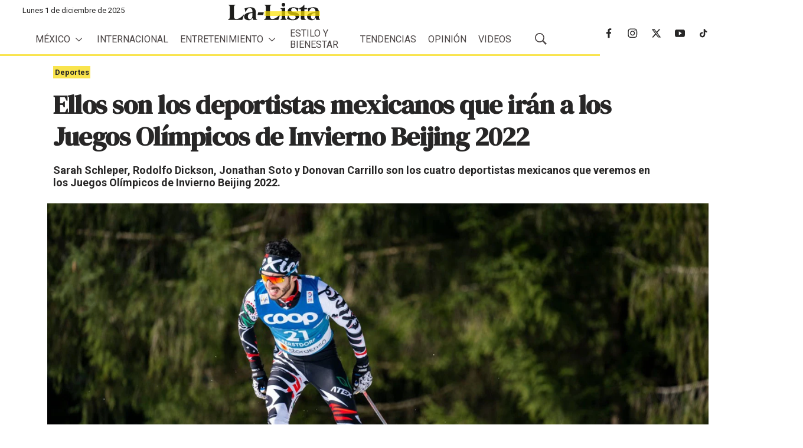

--- FILE ---
content_type: text/html; charset=utf-8
request_url: https://www.google.com/recaptcha/api2/aframe
body_size: 265
content:
<!DOCTYPE HTML><html><head><meta http-equiv="content-type" content="text/html; charset=UTF-8"></head><body><script nonce="4WzqaUcWZJd5sHd-a6HNxg">/** Anti-fraud and anti-abuse applications only. See google.com/recaptcha */ try{var clients={'sodar':'https://pagead2.googlesyndication.com/pagead/sodar?'};window.addEventListener("message",function(a){try{if(a.source===window.parent){var b=JSON.parse(a.data);var c=clients[b['id']];if(c){var d=document.createElement('img');d.src=c+b['params']+'&rc='+(localStorage.getItem("rc::a")?sessionStorage.getItem("rc::b"):"");window.document.body.appendChild(d);sessionStorage.setItem("rc::e",parseInt(sessionStorage.getItem("rc::e")||0)+1);localStorage.setItem("rc::h",'1764585586452');}}}catch(b){}});window.parent.postMessage("_grecaptcha_ready", "*");}catch(b){}</script></body></html>

--- FILE ---
content_type: text/css
request_url: https://assets.ejecentral.com.mx/resource/0000018d-7faf-d6c7-a18f-ffbf2eb60000/styles/default/All.min.a60693a67c6f7a2abcb28c20064f7317.gz.css
body_size: 49602
content:
/*!***********************************************************************************************************************************************************************!*\
  !*** css ./node_modules/css-loader/dist/cjs.js!./node_modules/postcss-loader/dist/cjs.js!./node_modules/less-loader/dist/cjs.js!./styleguide/styles/default/All.less ***!
  \***********************************************************************************************************************************************************************/
/*! sanitize.css v7.0.1 | CC0 License | github.com/csstools/sanitize.css */*,:after,:before{background-repeat:no-repeat;box-sizing:border-box}:after,:before{text-decoration:inherit;vertical-align:inherit}html{cursor:default;font-family:system-ui,-apple-system,Segoe UI,Roboto,Ubuntu,Cantarell,Oxygen,sans-serif,Apple Color Emoji,Segoe UI Emoji,Segoe UI Symbol,Noto Color Emoji;line-height:1.15;-moz-tab-size:4;-o-tab-size:4;tab-size:4;-ms-text-size-adjust:100%;-webkit-text-size-adjust:100%;word-break:break-word}body{margin:0}h1{font-size:2em;margin:.67em 0}hr{height:0;overflow:visible}main{display:block}nav ol,nav ul{list-style:none}pre{font-family:Menlo,Consolas,Roboto Mono,Ubuntu Monospace,Oxygen Mono,Liberation Mono,monospace;font-size:1em}a{background-color:transparent}abbr[title]{text-decoration:underline;-webkit-text-decoration:underline dotted;text-decoration:underline dotted}b,strong{font-weight:bolder}code,kbd,samp{font-family:Menlo,Consolas,Roboto Mono,Ubuntu Monospace,Oxygen Mono,Liberation Mono,monospace;font-size:1em}small{font-size:80%}::-moz-selection{background-color:#b3d4fc;color:#000;text-shadow:none}::selection{background-color:#b3d4fc;color:#000;text-shadow:none}audio,canvas,iframe,img,svg,video{vertical-align:middle}audio,video{display:inline-block}audio:not([controls]){display:none;height:0}img{border-style:none}svg{fill:currentColor}svg:not(:root){overflow:hidden}table{border-collapse:collapse}button,input,select{margin:0}button,input,select,textarea{font-family:inherit;font-size:inherit;line-height:inherit}button{overflow:visible;text-transform:none}[type=button],[type=reset],[type=submit],button{-webkit-appearance:button}fieldset{padding:.35em .75em .625em}input{overflow:visible}legend{color:inherit;display:table;max-width:100%;white-space:normal}progress{display:inline-block;vertical-align:baseline}select{text-transform:none}textarea{margin:0;overflow:auto;resize:vertical}[type=checkbox],[type=radio]{padding:0}::-webkit-inner-spin-button,::-webkit-outer-spin-button{height:auto}[type=search]{-webkit-appearance:textfield;outline-offset:-2px}::-webkit-input-placeholder{color:inherit;opacity:.54}::-webkit-search-decoration{-webkit-appearance:none}::-webkit-file-upload-button{-webkit-appearance:button;font:inherit}details,dialog{display:block}dialog{background-color:#fff;border:solid;color:#000;height:-moz-fit-content;height:-webkit-fit-content;height:fit-content;left:0;margin:auto;padding:1em;position:absolute;right:0;width:-moz-fit-content;width:-webkit-fit-content;width:fit-content}dialog:not([open]){display:none}summary{display:list-item}canvas{display:inline-block}template{display:none}[tabindex],a,area,button,input,label,select,summary,textarea{touch-action:manipulation}[hidden]{display:none}[aria-busy=true]{cursor:progress}[aria-controls]{cursor:pointer}[aria-disabled],[disabled]{cursor:disabled}[aria-hidden=false][hidden]:not(:focus){clip:rect(0,0,0,0);display:inherit;position:absolute}

/*! Flickity v2.2.2
https://flickity.metafizzy.co
---------------------------------------------- */.flickity-enabled{position:relative}.flickity-enabled:focus{outline:none}.flickity-viewport{overflow:hidden;position:relative;height:100%}.flickity-slider{position:absolute;width:100%;height:100%}.flickity-enabled.is-draggable{-webkit-tap-highlight-color:transparent;-webkit-user-select:none;-moz-user-select:none;-ms-user-select:none;user-select:none}.flickity-enabled.is-draggable .flickity-viewport{cursor:move;cursor:-webkit-grab;cursor:grab}.flickity-enabled.is-draggable .flickity-viewport.is-pointer-down{cursor:-webkit-grabbing;cursor:grabbing}.flickity-button{position:absolute;background:hsla(0,0%,100%,.75);border:none;color:#333}.flickity-button:hover{background:#fff;cursor:pointer}.flickity-button:focus{outline:none;box-shadow:0 0 0 5px #19f}.flickity-button:active{opacity:.6}.flickity-button:disabled{opacity:.3;cursor:auto;pointer-events:none}.flickity-button-icon{fill:currentColor}.flickity-prev-next-button{top:50%;width:44px;height:44px;border-radius:50%;transform:translateY(-50%)}.flickity-prev-next-button.previous{left:10px}.flickity-prev-next-button.next{right:10px}.flickity-rtl .flickity-prev-next-button.previous{left:auto;right:10px}.flickity-rtl .flickity-prev-next-button.next{right:auto;left:10px}.flickity-prev-next-button .flickity-button-icon{position:absolute;left:20%;top:20%;width:60%;height:60%}.flickity-page-dots{position:absolute;width:100%;bottom:-25px;padding:0;margin:0;list-style:none;text-align:center;line-height:1}.flickity-rtl .flickity-page-dots{direction:rtl}.flickity-page-dots .dot{display:inline-block;width:10px;height:10px;margin:0 8px;background:#333;border-radius:50%;opacity:.25;cursor:pointer}.flickity-page-dots .dot.is-selected{opacity:1}:root{--color-primary:var(--color-primary-theme,#ee0120);--color-primary-text:var(--color-primary-text-theme,#4b4545);--color-secondary-text:var(--color-secondary-text-theme,#999);--color-text-inverse:var(--color-text-inverse-theme,#fff);--color-site-bg:var(--color-site-bg-theme,#fff);--color-border:var(--color-border-theme,#e6e6e6);--color-callout-bg:var(--color-callout-bg-theme,#f7f7f7);--color-header-bg:var(--color-header-bg-theme,#fff);--color-header-secondary-bg:var(--color-header-secondary-bg-theme,#f7f7f7);--color-header-text:var(--color-header-text-theme,#4b4545);--color-header-border:var(--color-header-border-theme,var(--color-border));--color-hat-bg:var(--color-hat-bg-theme,var(--color-primary));--color-hat-text:var(--color-hat-text-theme,#fff);--color-footer-bg:var(--color-footer-bg-theme,#f7f7f7);--color-footer-text:var(--color-footer-text-theme,#4b4545);--color-banner-bg:var(--color-banner-bg-theme,var(--color-primary));--color-banner-text:var(--color-banner-text-theme,#fff);--color-link-text:var(--color-link-text-theme,var(--color-primary));--color-link-text-hover:var(--color-link-text-hover-theme,var(--color-primary));--color-button-bg:var(--color-button-bg-theme,var(--color-primary));--color-button-border:var(--color-button-border-theme,var(--color-primary));--color-button-text:var(--color-button-text-theme,#fff);--color-button-secondary-bg:var(--color-button-hover-bg-theme,#fff);--color-button-secondary-border:var(--color-button-hover-border-theme,var(--color-primary));--color-button-secondary-text:var(--color-button-hover-text-theme,var(--color-primary));--color-button-disabled:var(--color-button-disabled-theme,#e6e6e6);--color-list-title:var(--color-list-title-theme,#4b4545);--color-list-border:var(--color-list-border-theme,var(--color-border));--color-category-text:var(--color-category-text-theme,var(--color-primary));--color-sponsored-banner-bg:var(--color-sponsored-banner-bg-theme,var(--color-primary));--color-sponsored-banner-text:var(--color-sponsored-banner-text-theme,#fff)}[data-animate]{transition-duration:.75s;transition-property:opacity,transform;transition-timing-function:ease-out}[data-animate=fade][data-not-scrolled],[data-not-scrolled] [data-animate=fade]{opacity:0}[data-animate=fromBottom][data-not-scrolled],[data-not-scrolled] [data-animate=fromBottom]{opacity:0;transform:translateY(400px)}[data-animate=fromRight][data-not-scrolled],[data-not-scrolled] [data-animate=fromRight]{opacity:0;transform:translateX(800px)}[data-animate=fromLeft][data-not-scrolled],[data-not-scrolled] [data-animate=fromLeft]{opacity:0;transform:translateX(-800px)}[data-animate-on-scroll][data-scrolled] [data-animate=fromBottom],[data-animate-on-scroll][data-scrolled] [data-animate=fromLeft],[data-animate-on-scroll][data-scrolled] [data-animate=fromRight],[data-animate=fromBottom][data-animate-on-scroll][data-scrolled],[data-animate=fromLeft][data-animate-on-scroll][data-scrolled],[data-animate=fromRight][data-animate-on-scroll][data-scrolled]{opacity:1;transform:translateY(0);transform:translateX(0)}@media (prefers-reduced-motion){[data-animate]{transition-duration:0}[data-animate=fade],[data-animate=fromBottom],[data-animate=fromLeft],[data-animate=fromRight]{opacity:1!important;transform:translateY(0)!important;transform:translateX(0)!important}}.Button,.SearchResultsModule-filters-apply button,.VideoPlaylistModule-playlistToggle{font-family:var(--font-1);font-size:var(--label-3);font-weight:700;background:var(--color-button-bg);border:1px solid var(--color-button-border);border-radius:var(--button-border-radius);color:var(--color-button-text);cursor:pointer;display:inline-block;height:46px;line-height:46px;position:relative;text-align:center;transition:background .5s,border .5s,color .5s;padding:0 25px;white-space:nowrap}.Button[data-size=small],.SearchResultsModule-filters-apply button[data-size=small],.VideoPlaylistModule-playlistToggle[data-size=small]{font-family:var(--font-1);font-size:var(--label-5);font-weight:700;height:30px;line-height:30px;padding:0 15px}.Button p,.SearchResultsModule-filters-apply button p,.VideoPlaylistModule-playlistToggle p{display:inline;margin:0}.Button:hover,.SearchResultsModule-filters-apply button:hover,.VideoPlaylistModule-playlistToggle:hover{background:var(--color-button-secondary-bg);border:1px solid var(--color-button-secondary-border);color:var(--color-button-secondary-text)}.Button:disabled,.SearchResultsModule-filters-apply button:disabled,.VideoPlaylistModule-playlistToggle:disabled{background:var(--color-button-disabled);border:1px solid var(--color-button-disabled);color:#fff;cursor:default}.Button[data-theme=secondary],.SearchResultsModule-filters-apply button[data-theme=secondary],.VideoPlaylistModule-playlistToggle[data-theme=secondary]{background:var(--color-button-secondary-bg);border:1px solid var(--color-button-secondary-border);color:var(--color-button-secondary-text)}.Button[data-theme=secondary]:hover,.SearchResultsModule-filters-apply button[data-theme=secondary]:hover,.VideoPlaylistModule-playlistToggle[data-theme=secondary]:hover{background:var(--color-button-bg);border:1px solid var(--color-button-border);color:var(--color-button-text)}.Button[data-theme=secondary]:disabled,.SearchResultsModule-filters-apply button[data-theme=secondary]:disabled,.VideoPlaylistModule-playlistToggle[data-theme=secondary]:disabled{background:#fff;border:1px solid var(--color-button-disabled);color:var(--color-button-disabled)}.NavigationItem-more button,.NotButton,.SearchFilter-seeAll-button,.SearchResultsModule-filters-close,.SearchResultsModule-filters-open{cursor:pointer;display:block;background:none;border:0;padding:0}.Arrow,.flickity-button{background:var(--color-button-bg);border:1px solid var(--color-button-border);border-radius:100%;width:30px;height:30px;transition:background .5s,border .5s}.Arrow .flickity-button-icon,.Arrow svg,.flickity-button .flickity-button-icon,.flickity-button svg{fill:var(--color-button-text);height:12px;left:0;position:relative;top:-1px;transition:fill .5s;width:12px}.Arrow:focus,.flickity-button:focus{box-shadow:none}.Arrow:disabled,.flickity-button:disabled{background:var(--color-button-disabled);border:1px solid var(--color-button-disabled)}.Arrow:disabled svg,.flickity-button:disabled svg{fill:#fff}.Arrow:hover,.flickity-button:hover{background:var(--color-button-secondary-bg);border:1px solid var(--color-button-secondary-border)}.Arrow:hover svg,.flickity-button:hover svg{fill:var(--color-button-secondary-text)}.Arrow[data-theme=secondary],.flickity-button[data-theme=secondary],[data-theme=secondary] .Arrow,[data-theme=secondary] .flickity-button{background:var(--color-button-secondary-bg);border:1px solid var(--color-button-secondary-border)}.Arrow[data-theme=secondary] svg,.flickity-button[data-theme=secondary] svg,[data-theme=secondary] .Arrow svg,[data-theme=secondary] .flickity-button svg{fill:var(--color-button-secondary-text)}.Arrow[data-theme=secondary]:hover,.flickity-button[data-theme=secondary]:hover,[data-theme=secondary] .Arrow:hover,[data-theme=secondary] .flickity-button:hover{background:var(--color-button-bg);border:1px solid var(--color-button-border)}.Arrow[data-theme=secondary]:hover svg,.flickity-button[data-theme=secondary]:hover svg,[data-theme=secondary] .Arrow:hover svg,[data-theme=secondary] .flickity-button:hover svg{fill:var(--color-button-text)}.Arrow[data-theme=secondary]:disabled,.flickity-button[data-theme=secondary]:disabled,[data-theme=secondary] .Arrow:disabled,[data-theme=secondary] .flickity-button:disabled{background:#fff;border:1px solid var(--color-button-disabled)}.Arrow[data-theme=secondary]:disabled svg,.flickity-button[data-theme=secondary]:disabled svg,[data-theme=secondary] .Arrow:disabled svg,[data-theme=secondary] .flickity-button:disabled svg{fill:var(--color-button-disabled)}.iconMinus,.iconPlus{border-radius:100%;cursor:pointer;height:20px;padding:3px;width:20px}.iconMinus:hover,.iconPlus:hover{background-color:var(--color-callout-bg)}.flickity-button:disabled{background:none;opacity:.5}.skycrapper-left{width:160px!important;height:600px;float:left;visibility:hidden;margin-left:calc(50% - 735px);position:fixed}@media only screen and (min-width:1280px){.skycrapper-left{visibility:visible}}.skycrapper-right{width:160px!important;height:600px;float:right;visibility:hidden;margin-right:calc(50% - 735px);right:0;position:fixed}@media only screen and (min-width:1280px){.skycrapper-right{visibility:visible}}@media only screen and (min-width:1024px){.Page-above{padding-top:40px}}.PagePromo-category{font-weight:400!important}.HtmlModule blockquote,.HtmlModule iframe{max-width:100%}.padding-Notmusa,.Tit-Record{padding-left:10px}.Tit-Record{font-size:20px;font-weight:700;padding-bottom:10px;text-transform:uppercase;margin-bottom:10px;color:#e50006;border-bottom:thin solid #e50006}.TvNotas-CreditodeFoto{font-family:var(--font-1);font-size:var(--credit-1);font-style:italic;font-weight:300;padding-bottom:15px;padding-left:10px;padding-top:0;margin-top:0;float:left}.Page-datePublished{text-transform:capitalize}.Pie-Foto-Body{font-size:var(--credit-1);font-weight:700}.breadcrumb-Notmusa{margin-top:10px;margin-bottom:10px;font-size:var(--label-1);font-weight:700;padding-left:10px;color:var(--color-button-bg)}.RichTextTvNotasArticleBody div{font-family:var(--font-1);font-size:var(--body-1);font-weight:300;line-height:1.8}.sr-only{border:0;clip:rect(0,0,0,0);height:1px;margin:-1px;overflow:hidden;padding:0;position:absolute;width:1px}.undo-sr-only{clip:inherit;height:auto;margin:0;overflow:visible;position:relative;width:auto}.clearfix:after{content:" ";visibility:hidden;display:block;height:0;clear:both}.loading-icon{border-radius:50%;width:1.5em;height:1.5em;-webkit-animation-fill-mode:both;animation-fill-mode:both;-webkit-animation:load7 1.8s ease-in-out infinite;animation:load7 1.8s ease-in-out infinite;color:#000;font-size:10px;margin:0 auto;position:relative;text-indent:-9999em;transform:translateZ(0);-webkit-animation-delay:-.16s;animation-delay:-.16s}.loading-icon:after,.loading-icon:before{content:"";position:absolute;top:0;border-radius:50%;width:1.5em;height:1.5em;-webkit-animation-fill-mode:both;animation-fill-mode:both;-webkit-animation:load7 1.8s ease-in-out infinite;animation:load7 1.8s ease-in-out infinite}.loading-icon:before{left:-3.5em;-webkit-animation-delay:-.32s;animation-delay:-.32s}.loading-icon:after{left:3.5em}@-webkit-keyframes load7{0%,80%,to{box-shadow:0 1.5em 0 -1.3em}40%{box-shadow:0 1.5em 0 0}}.LaListaPageListStandardJ .PageList-items,.LaListaPageListStandardJ .PageList-items[data-width=full-constrained],.layoutWidth,.layoutWidth[data-width=full-constrained],.LiveBlogPage-lede-content,.LiveBlogPage-lede-content[data-width=full-constrained],.LiveBlogPage .Page-oneColumn,.LiveBlogPage .Page-oneColumn[data-width=full-constrained],.PageListStandardJ .PageList-items,.PageListStandardJ .PageList-items[data-width=full-constrained],.SearchResultsModule-topContainer,.SearchResultsModule-topContainer[data-width=full-constrained],.SearchResultsModule-wrapper,.SearchResultsModule-wrapper[data-width=full-constrained]{padding-left:0;padding-right:0}@media only screen and (min-width:768px){.LaListaPageListStandardJ .PageList-items,.layoutWidth,.LiveBlogPage-lede-content,.LiveBlogPage .Page-oneColumn,.PageListStandardJ .PageList-items,.SearchResultsModule-topContainer,.SearchResultsModule-wrapper{padding-left:0;padding-right:0;padding-top:5px}}@media only screen and (min-width:1280px){.LaListaPageListStandardJ .PageList-items,.layoutWidth,.LiveBlogPage-lede-content,.LiveBlogPage .Page-oneColumn,.PageListStandardJ .PageList-items,.SearchResultsModule-topContainer,.SearchResultsModule-wrapper{padding-left:165px;padding-right:165px;padding-top:5px}}@media only screen and (min-width:1360px){.LaListaPageListStandardJ .PageList-items,.layoutWidth,.LiveBlogPage-lede-content,.LiveBlogPage .Page-oneColumn,.PageListStandardJ .PageList-items,.SearchResultsModule-topContainer,.SearchResultsModule-wrapper{padding-left:calc(50% - 570px);padding-right:calc(50% - 570px)}.LaListaPageListStandardJ .PageList-items[data-width=full-constrained],.layoutWidth[data-width=full-constrained],.LiveBlogPage-lede-content[data-width=full-constrained],.LiveBlogPage .Page-oneColumn[data-width=full-constrained],.PageListStandardJ .PageList-items[data-width=full-constrained],.SearchResultsModule-topContainer[data-width=full-constrained],.SearchResultsModule-wrapper[data-width=full-constrained]{padding-left:calc(50% - 720px);padding-right:calc(50% - 720px)}}body:before{border:0;clip:rect(0,0,0,0);height:1px;margin:-1px;overflow:hidden;padding:0;position:absolute;width:1px;content:"mq-xs";visibility:hidden}@media only screen and (min-width:568px){body:before{content:"mq-sm"}}@media only screen and (min-width:768px){body:before{content:"mq-md"}}@media only screen and (min-width:1024px){body:before{content:"mq-lg"}}@media only screen and (min-width:1280px){body:before{content:"mq-hk"}}@media only screen and (min-width:1440px){body:before{content:"mq-xl"}}[data-module]{background-color:var(--color-module-background)}[data-modulewell]>[data-module]{padding-left:0;padding-right:0;margin-bottom:20px;margin-top:20px}[data-modulewell]>[data-module][data-width=full-constrained]{padding-left:0;padding-right:0}@media only screen and (min-width:768px){[data-modulewell]>[data-module]{padding-left:0;padding-right:0;padding-top:5px}}@media only screen and (min-width:1280px){[data-modulewell]>[data-module]{padding-left:165px;padding-right:165px;padding-top:5px}}@media only screen and (min-width:1360px){[data-modulewell]>[data-module]{padding-left:calc(50% - 570px);padding-right:calc(50% - 570px)}[data-modulewell]>[data-module][data-width=full-constrained]{padding-left:calc(50% - 720px);padding-right:calc(50% - 720px)}}[data-modulewell]>[data-module][data-has-background]{margin-top:0;padding-top:40px;padding-bottom:40px;margin-bottom:0}[data-modulewell]>[data-module][data-padding=none]{margin-bottom:0;margin-top:0;padding-bottom:0;padding-top:0}[data-modulewell]>[data-module][data-width=full]{padding-left:0!important;padding-right:0!important}@media only screen and (min-width:1024px){[data-modulewell]>[data-module]{margin-top:0;margin-bottom:0}[data-modulewell]>[data-module][data-has-background]{padding-top:80px;padding-bottom:80px}[data-modulewell]>[data-module][data-padding=none]{margin-bottom:0;margin-top:0;padding-bottom:0;padding-top:0}}.Page-twoColumn .Page-main [data-module],[data-modulewell] [data-modulewell] [data-module]{padding-left:0;padding-right:0;margin-bottom:0;margin-top:0}.Page-twoColumn .Page-main [data-module]:last-child,[data-modulewell] [data-modulewell] [data-module]:last-child{margin-bottom:0}@media only screen and (min-width:1024px){.Page-twoColumn .Page-main [data-module],.Page-twoColumn .Page-main [data-module]:last-child,[data-modulewell] [data-modulewell] [data-module],[data-modulewell] [data-modulewell] [data-module]:last-child{margin-bottom:0}}.Pagination{align-items:center;display:flex;justify-content:center;width:100%}.Pagination-nextPage,.Pagination-previousPage{align-items:center;background-color:var(--color-primary);border:1px solid var(--color-primary);border-radius:50%;display:flex;height:30px;justify-content:center;padding:0;width:30px}.Pagination-nextPage:hover,.Pagination-previousPage:hover{background-color:var(--color-text-inverse)}.Pagination-nextPage:hover svg,.Pagination-previousPage:hover svg{fill:var(--color-primary)}.Pagination-nextPage:hover[data-inactive],.Pagination-previousPage:hover[data-inactive]{background-color:var(--color-primary)}.Pagination-nextPage:hover[data-inactive] svg,.Pagination-previousPage:hover[data-inactive] svg{fill:var(--color-text-inverse)}.Pagination-nextPage a,.Pagination-previousPage a{align-items:center;display:flex;height:100%;justify-content:center;width:100%}.Pagination-nextPage svg,.Pagination-previousPage svg{fill:var(--color-text-inverse);height:16px;margin-left:10px}.Pagination-nextPage[data-inactive] svg,.Pagination-previousPage[data-inactive] svg{opacity:.5}.Pagination-pageCounts{margin:0 20px}.Pagination-previousPage svg{margin-left:0;margin-right:10px;transform:rotate(180deg)}body{-webkit-font-smoothing:antialiased;-moz-osx-font-smoothing:grayscale;background:var(--color-site-bg);color:var(--color-primary-text);font-family:var(--font-1),serif;font-size:1.8rem;line-height:1.2}h1,h2,h3,h4,h5{margin:0}:root{--page-title-1:2.8rem;--page-title-2:2.6rem;--list-title-1:2.6rem;--list-title-2:2.2rem;--list-title-3:1.8rem;--promo-title-1:2.6rem;--promo-title-2:2.2rem;--promo-title-3:1.8rem;--promo-title-4:1.8rem;--promo-title-5:1.8rem;--promo-title-6:1.4rem;--body-1:1.6rem;--subhead-1:1.8rem;--caption-1:1.3rem;--credit-1:1.3rem;--label-1:1.3rem;--label-2:1.6rem;--label-3:1.6rem;--label-4:1.6rem;--label-5:1.4rem;--label-6:1.2rem;--description-1:1.6rem;--description-2:1.4rem;--description-3:1.4rem;--byline-1:1.2rem;--byline-2:1.4rem;--quote-1:1.8rem;--quote-2:1.6rem;--stat-1:3.6rem;--stat-2:2.6rem}@media only screen and (min-width:768px){:root{--page-title-1:4.5rem;--page-title-2:3.6rem;--list-title-1:3.6rem;--list-title-2:2.4rem;--promo-title-1:3.6rem;--promo-title-2:2.4rem;--subhead-1:2.6rem;--description-1:1.8rem;--quote-1:2.8rem;--stat-1:4.8rem;--stat-2:3.6rem}}@media only screen and (min-width:1024px){:root{--page-title-1:6rem;--page-title-2:4.5rem;--list-title-1:4.5rem;--list-title-2:3.2rem;--list-title-3:2rem;--promo-title-1:4.5rem;--promo-title-2:3.2rem;--promo-title-3:2.6rem;--promo-title-4:2rem;--body-1:1.8rem;--subhead-1:3rem;--description-1:2rem;--description-2:1.6rem;--byline-2:1.6rem;--quote-1:3.6rem;--quote-2:1.8rem;--stat-1:8rem;--stat-2:6rem}}.AuthorPage-name,.Page-headline,.page-title-1,.PageHeading-title,.PersonPage-name{font-family:var(--font-1);font-size:var(--page-title-1);font-weight:700;letter-spacing:-.5px}.ArticlePage .Page-headline,.EjeCentral-Diario-ArticlePage .Page-headline,.EjeCentral-Semanario-ArticlePage .Page-headline,.EjeCentralArticlePage .Page-headline,.EjeCentralColumnistaPage .Page-headline,.LaListaArticlePage .Page-headline,.LaListaColumnistaPage .Page-headline,.LiveBlogPage .Page-headline,.page-title-2,.PodcastEpisodePage .Page-headline,.PodcastPage .Page-headline,.RecordArticlePage .Page-headline,.RecordColumnistaPage .Page-headline,.SearchResultsModule-pageHeading,.TvNotas-Portada-ArticlePage .Page-headline,.TvNotasArticlePage .Page-headline,.TvNotasRecetaPage .Page-headline{font-family:var(--font-1);font-size:var(--page-title-2);font-weight:700;letter-spacing:-.5px}.Container-title,.FaqModule-title,.Form-title,.list-title-1,.MinutoaMinutoBoxModule-title,.MinutoaMinutoFormulaUnoModule-title,.MinutoaMinutoModule-title,.PageList-header-title,.VideoPlaylistModule-title{font-family:var(--font-1);font-size:var(--list-title-1);font-weight:700;letter-spacing:-.5px}.list-title-2,.PageListCarouselB .PageList-header-title,.PageListRightRailA .PageList-header-title,.RichTextBody .VideoPlaylistModule-title{font-family:var(--font-1);font-size:var(--list-title-2);font-weight:700;letter-spacing:-.5px}.AuthorListA .PageList-header-title,.EjeCentral-PageListRightRailB-nosection .PageList-header-title,.LaListaPageListRightRailBSection .PageList-header-title,.list-title-3,.PageListRightRailB .PageList-header-title,.PageListRightRailC .PageList-header-title,.SearchResultsModule-filters-title,.TvNotas-PageListRightRailB-nosection .PageList-header-title{font-family:var(--font-1);font-size:var(--list-title-3);font-weight:700}.EjeCentralPagePromoModuleBTitulo .PagePromo-title,.EjeCentralPagePromoModuleBTituloCarouselC .PagePromo-title,.ListicleItem-index,.PagePromoModuleB .PagePromo-title,.PagePromoModuleBImagen .PagePromo-title,.promo-title-1,.RichTextModule-title,.TvNotas-PagePromoModuleB .PagePromo-title,.VideoModule-title{font-family:var(--font-1);font-size:var(--promo-title-1);font-weight:700;letter-spacing:-.5px}.EjeCentral-PagePromoModuleA .PagePromo-title,.EjeCentralPageListStandardC .PageList-items-item:first-of-type .PagePromo-title,.LaListaPageListStandardH .PageList-items-item:first-of-type .PagePromo-title,.LaListaPagePromoModuleA .PagePromo-title,.ListicleItem-title,.Page-authorInfo-name,.PageListStandardC .PageList-items-item:first-of-type .PagePromo-title,.PageListStandardH .PageList-items-item:first-of-type .PagePromo-title,.PageListStandardI .PageList-items-item:first-of-type .PagePromoModuleA .PagePromo-title,.PageListStandardK .PageList-items-item:first-of-type .PagePromo-title,.PageListStandardL .PageList-items-item:first-of-type .PagePromo-title,.PagePromoModuleA .PagePromo-title,.PagePromoModuleC .PagePromo-title,.PodcastPromo .PagePromo-title,.promo-title-2,.TvNotas-PagePromoModuleA .PagePromo-title{font-family:var(--font-1);font-size:var(--promo-title-2);font-weight:700;letter-spacing:-.5px}.AuthorListA .PagePromo-title,.EjeCentralPageListCarouselAColumnista[data-column-count="2"] .PagePromo-title,.EjeCentralPageListStandardB[data-column-count="2"] .PagePromo-title,.EjeCentralPageListStandardD .PagePromo-title,.LaListaPageListCarouselAColumnista[data-column-count="2"] .PagePromo-title,.LaListaPageListStandardB[data-column-count="2"] .PagePromo-title,.LiveBlogPage-whatYouNeedToKnow-heading,.PageListCarouselA[data-column-count="2"] .PagePromo-title,.PageListStandardA .PageList-items-item:first-of-type .PagePromo-title,.PageListStandardB[data-column-count="2"] .PagePromo-title,.PageListStandardD .PagePromo-title,.PageListStandardE .PageList-items-item .PagePromo-title,.PersonList .PagePromo-title,.promo-title-3,.SearchResultsModule .PagePromo-title{font-family:var(--font-1);font-size:var(--promo-title-3);font-weight:700}.AuthorPage-jobTitle,.Banner-link,.Banner-title,.DownloadPromo .PagePromo-title,.EjeCentralPageListCarouselAColumnista .PagePromo-title,.EjeCentralPageListCarouselE .PagePromoC .PagePromo-title,.EjeCentralPageListStandardB .PagePromo-title,.EjeCentralPageListStandardC .PageList-items-item:not(:first-of-type) .PagePromo-title,.EjeCentralPageListStandardF .PagePromo-title,.GalleryPageModalCarousel-title,.GallerySlide-title,.GallerySlideWaterfall-title,.HTML5VideoPlayer-content,.LaListaPageListCarouselAColumnista .PagePromo-title,.LaListaPageListStandardB .PagePromo-title,.LaListaPageListStandardF .PagePromo-title,.LiveBlogFeed-date,.PageHeading-subHeading,.PageListAccordionA .PagePromo-title,.PageListCarouselA .PagePromo-title,.PageListCarouselE .PagePromoC .PagePromo-title,.PageListStandardB .PagePromo-title,.PageListStandardC .PageList-items-item:not(:first-of-type) .PagePromo-title,.PageListStandardF .PagePromo-title,.PageListStandardI .PageList-items-item:not(:first-of-type) .PagePromo-title,.PersonPage-jobTitle,.promo-title-4,.SearchOverlay-search-input,.TvNotas-PageListStandardB .PagePromo-title,.TvNotas-PageListStandardB[data-column-count="2"] .PagePromo-title{font-family:var(--font-1);font-size:var(--promo-title-4);font-weight:700}.AuthorPromo .PagePromo-title,.EjeCentralCarouselColumnistaPagePromo-title,.EjeCentralPageListCarouselAColumnista[data-column-count="4"] .PagePromo-title,.EjeCentralPageListCarouselAColumnista[data-column-count="5"] .PagePromo-title,.EjeCentralPageListCarouselAColumnista[data-column-count="6"] .PagePromo-title,.EjeCentralPageListStandardB[data-column-count="4"] .PagePromo-title,.EjeCentralPageListStandardB[data-column-count="5"] .PagePromo-title,.EjeCentralPageListStandardB[data-column-count="6"] .PagePromo-title,.EjeCentralPagePromoD-title,.EjeCentralPagePromoStandardListC-title,.LaListaPageListCarouselAColumnista[data-column-count="4"] .PagePromo-title,.LaListaPageListCarouselAColumnista[data-column-count="5"] .PagePromo-title,.LaListaPageListCarouselAColumnista[data-column-count="6"] .PagePromo-title,.LaListaPageListStandardB[data-column-count="4"] .PagePromo-title,.LaListaPageListStandardB[data-column-count="5"] .PagePromo-title,.LaListaPageListStandardB[data-column-count="6"] .PagePromo-title,.PageListCarouselA[data-column-count="4"] .PagePromo-title,.PageListCarouselA[data-column-count="5"] .PagePromo-title,.PageListCarouselA[data-column-count="6"] .PagePromo-title,.PageListStandardA .PageList-items-item .PagePromo-title,.PageListStandardB[data-column-count="4"] .PagePromo-title,.PageListStandardB[data-column-count="5"] .PagePromo-title,.PageListStandardB[data-column-count="6"] .PagePromo-title,.PagePromo-title,.PersonPromo .PagePromo-title,.PodcastEpisodePromo .PagePromo-title,.promo-title-5,.TvNotas-PageListStandardB[data-column-count="4"] .PagePromo-title,.TvNotas-PageListStandardB[data-column-count="5"] .PagePromo-title,.TvNotas-PageListStandardB[data-column-count="6"] .PagePromo-title,.TvNotas-PagePromo-title,[data-column-count="4"].PageListStandardI .PageList-items-item:first-of-type .PagePromoModuleA .PagePromo-title,[data-column-count="5"].PageListStandardI .PageList-items-item:first-of-type .PagePromoModuleA .PagePromo-title,[data-column-count="6"].PageListStandardI .PageList-items-item:first-of-type .PagePromoModuleA .PagePromo-title{font-family:var(--font-1);font-size:var(--promo-title-5);font-weight:700}.DownloadPromo-link,.EjeCentral-PageListRightRailB-nosection .PageList-items .PagePromo-title,.LaListaPageListRightRailBSection .PageList-items .PagePromo-title,.PageListCarouselB .PagePromo-title,.PageListRightRailA .PageList-items-item .Link,.PageListRightRailB .PageList-items .PagePromo-title,.PageListRightRailC .PageList-items-item .Link,.PageListStandardE .PageList-items-item>.Link:not(:first-child),.PageListStandardG .PageList-items .PagePromo-title,.promo-title-6,.SearchResultsModule-count,.SearchResultsModule-count-desktop,.SearchResultsModule-count-mobile,.StatPromo-title,.TvNotas-PageListRightRailB-nosection .PageList-items .PagePromo-title,.VideoPlaylistItem-title{font-family:var(--font-1);font-size:var(--promo-title-6);font-weight:700}.BlockQuote,.body-1{font-family:var(--font-1);font-size:var(--body-1);font-weight:300;line-height:1.8}.LiveBlogPost-headline,.Page-subHeadline,.subhead-1{font-family:var(--font-1);font-size:var(--subhead-1);font-weight:300;line-height:1.4}.caption-1,.CarouselSlide-info,.CarouselSlide-info-attribution,.Figure-caption,.GalleryPageModalCarousel-infoDescription{font-family:var(--font-1);font-size:var(--caption-1);font-weight:300}.credit-1,.Figure-credit,.GalleryPageModalCarousel-infoAttribution,.GallerySlide-attribution,.GallerySlideWaterfall-attribution{font-family:var(--font-1);font-size:var(--credit-1);font-style:italic;font-weight:300}.ActionLink-message,.CaptchaInput label>span,.EjeCentralCarouselColumnistaPagePromo-category,.EjeCentralPagePromoD-category,.EjeCentralPagePromoStandardListC-category,.EmailInput label>span,.Fieldset-title,.FileInput-input,.FileInput label>span,.Input label>span,.label-1,.LiveBlogNewPostLink a,.LiveBlogPage-liveStatus,.Page-actions-commentCount,.Page-breadcrumbs,.PageListStandardE .PageList-items-title,.PagePromo-category,.PasswordInput label>span,.PhoneNumberInput label>span,.SearchOverlay-search-form-clear,.Select label>span,.TextArea label>span,.TextInput label>span,.TvNotas-PagePromo-category,.VideoPlaylistItem-duration{font-family:var(--font-1);font-size:var(--label-1);font-weight:700}.FooterNavigationItem .NavigationLink-text,.FooterNavigationItem a,.FooterNavigationItem span,.label-2,.LiveBlogFeed-post-headline,.LiveBlogFeed-post-time,.NavigationItem-text,.NavigationItem .NavigationLink,.Page-sponsoredBanner,.PageListAccordionA .PagePromo-ctaLink a,.SectionNavigationItem-text{font-family:var(--font-1);font-size:var(--label-2);font-weight:700}.EjeCentralCarouselColumnistaPagePromo-ctaLink a,.EjeCentralPagePromoD-ctaLink a,.EjeCentralPagePromoStandardListC-ctaLink a,.label-3,.PagePromo-ctaLink a,.SearchFilter-heading,.SearchResultsModule-filters-selected-filter,.SearchResultsModule-filters-selected-title,.SectionNavigation select,.TvNotas-PagePromo-ctaLink a{font-family:var(--font-1);font-size:var(--label-3);font-weight:700}.CaptchaInput-errors,.CaptchaInput-input,.CarouselSlide-count,.EmailInput-errors,.EmailInput-input,.FileInput-errors,.FileInput-input,.Input-errors,.Input-input,.label-4,.LanguagesMenu-items,.PasswordInput-errors,.PasswordInput-input,.PhoneNumberInput-errors,.PhoneNumberInput-input,.SearchFilterInput-count,.SearchResultsModule-formInput,.Select-errors,.Select-input,.TextArea-errors,.TextArea-input,.TextInput-errors,.TextInput-input{font-family:var(--font-1);font-size:var(--label-4)}.CheckboxInput-label span,.label-5,.LanguagesMenu .LanguagesMenu-text,.Page-footer-disclaimer,.Page-footer-EjeCentral-disclaimer,.Page-footer-LaLista-disclaimer,.Page-footer-Record-disclaimer,.Page-footer-TvNotas-disclaimer,.Page-footer-TvNotas-Suscripcion-disclaimer,.Pagination-pageCounts,.PodcastProviderList-title,.PodcastProviderPromo,.RadioInput-label span,.SearchFilter-seeAll-button,.SearchResultsModule-filters-selected-reset,.SearchResultsModule-sorts select,.Select-input{font-family:var(--font-1);font-size:var(--label-5);font-weight:700}.label-6,.VideoPlaylistItem-playingText{font-family:var(--font-1);font-size:var(--label-6);font-weight:700}.Container-description,.description-1,.EjeCentralPagePromoModuleBTitulo .PagePromo-description,.EjeCentralPagePromoModuleBTituloCarouselC .PagePromo-description,.GallerySlide-content,.GallerySlideWaterfall-content,.LaListaPageListStandardH .PageList-items-item:first-of-type .PagePromo-description,.PageList-header-description,.PageListStandardA .PageList-items-item:first-of-type .PagePromo-description,.PageListStandardH .PageList-items-item:first-of-type .PagePromo-description,.PageListStandardK .PageList-items-item:first-of-type .PagePromo-description,.PageListStandardL .PageList-items-item:first-of-type .PagePromo-description,.PagePromoModuleB .PagePromo-description,.PagePromoModuleBImagen .PagePromo-description,.TvNotas-PagePromoModuleB .PagePromo-description,.VideoModule-description,.VideoPlaylistModule-description{font-family:var(--font-1);font-size:var(--description-1);font-weight:400;line-height:1.4}.description-2,.DownloadPromoModule .PagePromo-description,.EjeCentral-PagePromoModuleA .PagePromo-description,.EjeCentralPageListStandardB .PagePromo-description,.EjeCentralPageListStandardC .PageList-items-item:first-of-type .PagePromo-description,.EjeCentralPageListStandardD .PagePromo-description,.EjeCentralPageListStandardF .PagePromo-description,.Fieldset-description,.Form-description,.GallerySlide-description,.GallerySlideWaterfall-description,.LaListaPageListStandardB .PagePromo-description,.LaListaPageListStandardF .PagePromo-description,.LaListaPagePromoModuleA .PagePromo-description,.NavigationItem .NavigationLink-description,.PageListAccordionA .PagePromo-description,.PageListStandardB .PagePromo-description,.PageListStandardC .PageList-items-item:first-of-type .PagePromo-description,.PageListStandardD .PagePromo-description,.PageListStandardE .PageList-items-item .PagePromo-description,.PageListStandardF .PagePromo-description,.PageListStandardI .PageList-items-item:first-of-type .PagePromoModuleA .PagePromo-description,.PageListStandardI .PageList-items-item:not(:first-of-type) .PagePromo-description,.PagePromoFooter .PagePromo-description,.PagePromoModuleA .PagePromo-description,.PagePromoModuleC .PagePromo-description,.PodcastEpisodePage .Page-subHeadline,.PodcastPage .Page-subHeadline,.PodcastPromo .PagePromo-description,.RichTextBody .VideoPlaylistModule-description,.TvNotas-PageListStandardB .PagePromo-description,.TvNotas-PagePromoModuleA .PagePromo-description{font-family:var(--font-1);font-size:var(--description-2);font-weight:400}.CaptchaInput-description,.CarouselSlide-info-description,.description-3,.EjeCentralCarouselColumnistaPagePromo-description,.EjeCentralPagePromoD-description,.EjeCentralPagePromoStandardListC-description,.EmailInput-description,.FileInput-description,.FooterNavigationItem .NavigationLink-description,.Input-description,.PagePromo-description,.PasswordInput-description,.PhoneNumberInput-description,.Select-description,.StatPromo-description,.Tabs-tab,.TextArea-description,.TextInput-description,.TvNotas-PagePromo-description{font-family:var(--font-1);font-size:var(--description-3);font-weight:400}.BlockQuote-attribution,.byline-1,.EjeCentralCarouselColumnistaPagePromo-author,.EjeCentralCarouselColumnistaPagePromo-date,.EjeCentralCarouselColumnistaPagePromo-sponsoredBy,.EjeCentralPagePromoD-author,.EjeCentralPagePromoD-date,.EjeCentralPagePromoD-sponsoredBy,.EjeCentralPagePromoStandardListC-author,.EjeCentralPagePromoStandardListC-date,.EjeCentralPagePromoStandardListC-sponsoredBy,.LaListaPagePromoModuleA .PagePromo-date,.PagePromo-author,.PagePromo-date,.PagePromo-sponsoredBy,.Quote-attribution,.TvNotas-PagePromo-author,.TvNotas-PagePromo-date,.TvNotas-PagePromo-sponsoredBy{font-family:var(--font-1);font-size:var(--byline-1)}.byline-2,.LiveBlogPage-dates,.LiveBlogPost-byline,.Page-byline{font-family:var(--font-1);font-size:var(--byline-2)}.quote-1,.Quote blockquote{font-family:var(--font-2);font-size:var(--quote-1);line-height:1.4}.quote-2{font-family:var(--font-2);font-size:var(--quote-2);font-weight:300;line-height:1.8}.stat-1,.StatListA .StatPromo-title,.StatListA .StatPromo-value{font-family:var(--font-1);font-size:var(--stat-1);font-weight:700;letter-spacing:-.5px;line-height:1.2}.stat-2,.StatPromo-value{font-family:var(--font-1);font-size:var(--stat-2);font-weight:700;letter-spacing:-.5px;line-height:1.2}.LandingEquipo-LogoEquipoLigaMX{float:left;padding-top:10px;width:80px}.LandingEquipo-NombreEquipoLigaMX{float:left;padding-left:10px}.LandingEquipo-h1{padding-top:25px;padding-bottom:5px;margin:0}.LandingEquipo-select{padding:15px;border-radius:25px;float:right;color:#3370c9;border:thin solid #3370c9;width:99%;margin:10px auto}@media only screen and (min-width:768px){.LandingEquipo-select{margin:20px;width:250px}}.LandingEquipo-Clear{clear:both;border-top:thin solid #999;margin-top:10px}source{position:absolute;width:100%;height:1px;pointer-events:none}@media only screen and (max-width:900px){source{width:96%}}html{font-size:62.5%}body,html{min-height:100%}body{overflow-x:hidden}blockquote,figure,hr,ol,ul{margin:0}ol,ul{display:inline-block;list-style:none;padding:0}a{color:var(--color-link-text);text-decoration:none}a:hover{color:var(--color-link-text-hover)}b{font-weight:700}img{display:block;height:auto;max-width:100%}div.centered-ad{width:100%;text-align:center}div.centered-SmartServer{width:100%;display:flex;justify-content:center}.ActionBar{position:relative}.ActionBar-items{display:grid;grid-auto-flow:column;grid-gap:5px;grid-template-columns:repeat(auto-fit,30px);list-style:none}.ActionBar-items [data-social-service=facebook]{background:#4c67a1;border:none}.ActionBar-items [data-social-service=facebook] svg{height:12px;width:7px}.ActionBar-items [data-social-service=linkedin]{background:#0077b5;border:none}.ActionBar-items [data-social-service=linkedin] svg{height:12px;width:7px}.ActionBar-items [data-social-service=mailto] svg,.ActionBar-items [data-social-service=print] svg{width:18px}.ActionBar-items [data-social-service=pinterest]{border:none}.ActionBar-items [data-social-service=pinterest] svg{height:30px;width:30px}.ActionBar-items [data-social-service=twitter]{border:none}.ActionBar-items [data-social-service=twitter] svg{height:30px;width:30px}.ActionBar-items [data-social-service=tumblr]{background:#35465c;border:none}.ActionBar-items [data-social-service=tumblr] svg{fill:#fff}.ActionLink{align-items:center;border:1px solid #bbb;border-radius:50%;display:flex;height:30px;justify-content:center;position:relative;width:30px}.ActionLink svg{align-items:center;border:0;fill:var(--color-primary-text);height:17px;width:17px}.ActionLink-message{left:50%;opacity:0;pointer-events:none;position:absolute;padding:5px;top:0;transform:translate(-50%,-100%);transition:all .2s ease;white-space:nowrap}[data-success=true].ActionLink-message{opacity:1}.ActionLink span{border:0;clip:rect(0,0,0,0);height:1px;margin:-1px;overflow:hidden;padding:0;position:absolute;width:1px}.ActionLink:hover{cursor:pointer}.ActionLink:hover:after{background-color:#000;border-radius:50%;bottom:0;content:"";left:0;opacity:.2;position:absolute;right:0;top:0}.ActionLink[data-social-service=linkedin] svg{height:14px;width:14px}.ActionLink[data-social-service=whatsapp] svg{width:30px;height:30px;border-radius:50%}.ArticlePage .HTML5VideoPlayer video{-o-object-fit:cover;object-fit:cover}.ArticlePage .Page-articleBody .Page-subHeadline{text-align:left}.ArticlePage .Page-breadcrumbs,.ArticlePage .Page-byline,.ArticlePage .Page-headline,.ArticlePage .Page-lead,.ArticlePage .Page-subheadline{margin-bottom:20px}.ArticlePage .Page-content{margin-bottom:40px;margin-top:40px}.ArticlePage .Page-content[data-gallery-style]{display:block}.ArticlePage .Page-lead{margin-bottom:20px}.ArticlePage .Page-sponsoredBanner,.ArticlePage .Page-sponsoredBanner[data-width=full-constrained]{padding-left:0;padding-right:0}@media only screen and (min-width:768px){.ArticlePage .Page-sponsoredBanner{padding-left:0;padding-right:0;padding-top:5px}}@media only screen and (min-width:1280px){.ArticlePage .Page-sponsoredBanner{padding-left:165px;padding-right:165px;padding-top:5px}}@media only screen and (min-width:1360px){.ArticlePage .Page-sponsoredBanner{padding-left:calc(50% - 570px);padding-right:calc(50% - 570px)}.ArticlePage .Page-sponsoredBanner[data-width=full-constrained]{padding-left:calc(50% - 720px);padding-right:calc(50% - 720px)}}.ArticlePage-actions-wrapper,.ArticlePage-lede{position:relative}.ArticlePage-lede-content,.ArticlePage-lede-content[data-width=full-constrained]{padding-left:0;padding-right:0}@media only screen and (min-width:768px){.ArticlePage-lede-content{padding-left:0;padding-right:0;padding-top:5px}}@media only screen and (min-width:1280px){.ArticlePage-lede-content{padding-left:165px;padding-right:165px;padding-top:5px}}@media only screen and (min-width:1360px){.ArticlePage-lede-content{padding-left:calc(50% - 570px);padding-right:calc(50% - 570px)}.ArticlePage-lede-content[data-width=full-constrained]{padding-left:calc(50% - 720px);padding-right:calc(50% - 720px)}}.ArticlePage[data-no-aside] .ArticlePage-actions-wrapper{align-items:center;display:flex;flex-direction:column;justify-content:center}.ArticlePage[data-no-aside] .Page-articleBody .Page-subHeadline{text-align:left}.ArticlePage[data-no-aside] .Page-actions{margin-left:auto;margin-right:auto}.ArticlePage[data-no-aside] .Page-byline{margin-bottom:20px}.ArticlePage[data-no-aside] .Page-breadcrumbs,.ArticlePage[data-no-aside] .Page-headline,.ArticlePage[data-no-aside] .Page-subHeadline{text-align:center}.ArticlePage[data-no-aside] .Page-lead,.ArticlePage[data-no-aside] .Page-main{margin-left:auto;margin-right:auto}.ArticlePage[data-lead=full] .ArticlePage-actions-wrapper{align-items:center;display:flex;flex-direction:column;justify-content:center}.ArticlePage[data-lead=full] .ArticlePage-lede{margin:0 auto}.ArticlePage[data-lead=full] .ArticlePage-lede .Figure img{border-radius:0;max-height:720px;-o-object-fit:cover;object-fit:cover;width:100%}.ArticlePage[data-lead=full] .ArticlePage-lede .Figure-content{margin-left:auto;margin-right:auto;padding-left:20px}.ArticlePage[data-lead=full] .Page-actions{margin-left:auto;margin-right:auto}.ArticlePage[data-lead=full] .Page-breadcrumbs,.ArticlePage[data-lead=full] .Page-headline,.ArticlePage[data-lead=full] .Page-subHeadline{display:flex;justify-content:center;text-align:center}.ArticlePage[data-lead=full] .Page-lead{max-width:none}.ArticlePage[data-lead=large] .Page-lead{margin-left:auto;margin-right:auto;max-width:1440px}.ArticlePage[data-lead=large] .Figure-content{margin-left:20px}.ArticlePage[data-lead=overlay] .Page-breadcrumbs a{--color-link-text:var(--color-text-inverse);--color-link-text-hover:var(--color-text-inverse)}.ArticlePage[data-lead=overlay] .Page-breadcrumbs svg{fill:var(--color-text-inverse)}.ArticlePage[data-lead=overlay] .Page-content{margin-top:0}.ArticlePage[data-lead=overlay] .Page-headline{margin:0 auto 20px;max-width:1440px}.ArticlePage[data-lead=overlay] .Page-subHeadline{margin:0 auto;max-width:1440px}.ArticlePage[data-lead=overlay] .Page-lead{max-width:none;position:relative}.ArticlePage[data-lead=overlay] .Page-lead:before{background:rgba(0,0,0,.4);content:"";height:100%;position:absolute;left:0;top:0;width:100%}.ArticlePage[data-lead=overlay] .Page-lead-content{color:var(--color-text-inverse);display:flex;flex-direction:column;justify-content:center;height:100%;left:0;padding-left:20px;padding-right:20px;position:absolute;top:0;text-align:center;width:100%;z-index:2}.ArticlePage[data-lead=overlay] .ArticlePage-lede{margin:0 auto}.ArticlePage[data-lead=overlay] .ArticlePage-lede-content{padding-left:0;padding-right:0}.ArticlePage[data-lead=overlay] .ArticlePage-lede .Figure img{max-height:700px;border-radius:0;-o-object-fit:cover;object-fit:cover;width:100%}.ArticlePage[data-lead=overlay] .ArticlePage-lede .Figure-content{display:none}@media only screen and (min-width:768px){.ArticlePage-lede-content{margin-left:auto;max-width:900px;margin-right:auto}.ArticlePage .Page-content{margin-top:40px;margin-bottom:40px}.ArticlePage .Page-main{margin-left:auto;margin-right:auto;max-width:800px}.ArticlePage .Page-lead{max-width:800px}.ArticlePage .Page-oneColumn .Page-main{max-width:900px}.ArticlePage .Page-sponsoredBy{margin-left:auto}.ArticlePage[data-sponsored=true] .ArticlePage-actions-wrapper{display:grid;grid-template-columns:50% 50%}.ArticlePage[data-sponsored=true] .Page-actions{margin-left:0}.ArticlePage[data-no-aside][data-sponsored=true] .ArticlePage-actions-wrapper{display:flex}.ArticlePage[data-no-aside][data-sponsored=true] .Page-actions{margin-left:auto}.ArticlePage[data-no-aside][data-sponsored=true] .Page-sponsoredBy{margin-right:auto}.ArticlePage[data-lead=overlay] .Page-lead-content{padding-left:50px;padding-right:50px}.ArticlePage[data-lead=overlay] .Page-lead-content>*{margin-left:auto;margin-right:auto;max-width:800px}}@media only screen and (min-width:1024px){.ArticlePage-lede-content{margin-left:0;margin-right:0}.ArticlePage[data-lead=full] .ArticlePage-lede-content,.ArticlePage[data-no-aside] .ArticlePage-lede-content{margin-left:auto;margin-right:auto}.ArticlePage .Page-content{margin-bottom:60px;margin-top:60px}.ArticlePage .Page-lead{margin-bottom:40px}.ArticlePage .Page-main{margin-left:0;margin-right:0}.ArticlePage .Page-subHeadline{margin-bottom:20px}}@media only screen and (min-width:1280px){.ArticlePage-lede-content{max-width:920px}.ArticlePage .Page-lead{margin-bottom:60px}.ArticlePage .Page-oneColumn .Page-main{max-width:920px}}@media only screen and (min-width:1360px){.ArticlePage-lede-content{margin-right:400px;max-width:none}.ArticlePage[data-no-aside] .ArticlePage-lede-content{margin-left:220px;margin-right:220px}.ArticlePage .Page-oneColumn .Page-main{margin-left:220px;margin-right:220px;max-width:none}}@media only screen and (min-width:1440px){.ArticlePage-lede-content{margin-right:440px;max-width:none}.ArticlePage .Page-actions-bottom .Page-actions{margin-top:60px}.ArticlePage .Page-tags{margin:40px 0 60px}}.HTML5AudioPlayer{align-items:center;display:flex}.HTML5AudioPlayer [data-not-playing] svg{height:35px;left:-5px;position:relative;top:-1px;width:31px}.HTML5AudioPlayer [data-if-playing] svg{width:19px;height:16px}.HTML5AudioPlayer:not([playing]) [data-if-playing],.HTML5AudioPlayer[playing] [data-not-playing]{display:none}.HTML5AudioPlayer-duration{margin-left:14px}.AuthorListA-items{display:grid;grid-gap:20px}.AuthorListA .PagePromo-media{margin-bottom:0}@media only screen and (min-width:768px){.TwoColumnContainer7030-column:first-of-type .AuthorListA-items{display:grid;grid-gap:20px;grid-template-columns:1fr 1fr}}@media only screen and (min-width:1024px){.TwoColumnContainer3070-column:nth-of-type(2) .AuthorListA-items,.TwoColumnContainer7030-column:first-of-type .AuthorListA-items{display:grid;grid-gap:20px;grid-template-columns:1fr 1fr}}.AuthorListB-items{width:calc(100% + 20px)}.AuthorListB-items-item{margin-right:20px;width:calc(33.33% - 20px)}.AuthorListB .AuthorPromo{align-items:center;flex-direction:column;text-align:center}.AuthorListB .AuthorPromo .PagePromo-media{margin:0 0 10px;width:100px}.AuthorListB .AuthorPromo .PagePromo-media img{width:100px}@media only screen and (min-width:768px){.AuthorListB .AuthorPromo-media{margin:0 0 20px;width:180px}.AuthorListB .AuthorPromo-media img{width:180px}}@media only screen and (min-width:1024px){.AuthorListB-items-item{width:calc(25% - 20px)}}@media only screen and (min-width:1440px){[data-column-count="5"] .AuthorListB-items-item{width:calc(20% - 20px)}}.AuthorPage-biography{border-bottom:1px solid var(--color-border);display:block;margin:30px 0;padding-bottom:30px}.AuthorPage-image{margin-bottom:10px}.AuthorPage-image .Image{border-radius:100%;height:150px;margin:0 auto;max-width:none;width:150px;border:thin solid var(--color-link-text)}.AuthorPage-info{display:flex;flex-direction:column;justify-content:center;text-align:center}.AuthorPage-intro{display:flex;flex-direction:column;margin-top:30px}.AuthorPage-jobTitle{color:#bbb;letter-spacing:1.5px;margin-top:10px;text-transform:uppercase}.AuthorPage-socialLinks{margin:5px 0 0}.AuthorPage .SocialBar-items{justify-content:center}@media only screen and (min-width:768px){.AuthorPage-biography{margin:30px 0 60px;padding-bottom:50px}.AuthorPage-image{margin:0 25px 0 0}.AuthorPage-image .Image{height:150px;width:150px}.AuthorPage-info{text-align:left}.AuthorPage-intro{flex-direction:row}.AuthorPage-socialLinks{margin-top:10px}.AuthorPage .SocialBar-items{justify-content:flex-start}}@media only screen and (min-width:1024px){.AuthorPage .Page-twoColumn .Page-aside{margin-top:30px}}.AuthorPromo{align-items:center;display:flex}.AuthorPromo-content{width:100%}.AuthorPromo .PagePromo-media{flex-shrink:0;margin-right:20px;width:80px;border:thin solid var(--color-link-text)!important}.AuthorPromo .PagePromo-media img{border-radius:100%;width:80px}.AuthorPromo .PagePromo-title{padding-bottom:10px}.AuthorPromo .Link-icon{display:none}.LaListaAuthorListB-items{width:calc(100% + 20px)}.LaListaAuthorListB-items-item{margin-right:20px;width:calc(33.33% - 20px)}.LaListaAuthorListB .AuthorPromo{align-items:center;flex-direction:column;text-align:center}.LaListaAuthorListB .AuthorPromo .PagePromo-media{margin:0 0 10px;width:100px;border:2px solid var(--color-primary)!important;border-radius:50%}.LaListaAuthorListB .AuthorPromo .PagePromo-media img{width:100px}.LaListaAuthorListB .AuthorPromo .PagePromo-label{text-transform:uppercase;font-weight:700}.LaListaAuthorListB .AuthorPromo .PagePromo-label a{padding:.2em;background-color:var(--color-primary);color:var(--color-primary-text);font-weight:700}.LaListaAuthorListB .AuthorPromo .PagePromo-title{font-weight:300}@media only screen and (min-width:768px){.LaListaAuthorListB .AuthorPromo-media{margin:0 0 20px;width:180px}.LaListaAuthorListB .AuthorPromo-media img{width:180px}}@media only screen and (min-width:1024px){.LaListaAuthorListB-items-item{width:calc(25% - 20px)}}@media only screen and (min-width:1440px){[data-column-count="5"] .LaListaAuthorListB-items-item{width:calc(20% - 20px)}}.Banner{display:none;background:var(--color-banner-bg);color:var(--color-banner-text);padding:20px 60px 20px 20px;position:relative;width:100%}.Banner-close{align-items:center;background:none;border:0;cursor:pointer;right:10px;top:calc(50% - 10px);position:absolute;width:30px}.Banner-close svg{fill:var(--color-banner-text);height:15px;width:15px}.Banner-link{font-weight:400}.Banner a{--color-link-text:var(--color-banner-text);--color-link-text-hover:var(--color-banner-text);text-decoration:underline}.Banner[data-banner=show]{display:block}@media only screen and (min-width:768px){.Banner{padding-left:40px;padding-right:80px}.Banner-close{right:30px}}.BlockQuote{border-left:3px solid var(--color-button-border);padding-left:20px}.BlockQuote[data-with-bg]{padding:20px}.BlockQuote[data-inverse-colors]{--color-primary-text:var(--color-text-inverse)}.BlockQuote-attribution{margin:15px auto 0}.BlogPage .Page-twoColumn{margin-bottom:40px;margin-top:40px}@media only screen and (min-width:1024px){.BlogPage .Page-twoColumn{margin-bottom:80px;margin-top:80px}}.BrightcoveVideoPlayer{display:block;position:relative;padding-bottom:56.25%;height:0;margin:0 auto}.BrightcoveVideoPlayer .hapyak-player:not(.hapyak-minimal-css),.BrightcoveVideoPlayer .video-js{position:absolute;top:0;left:0;width:100%;height:100%;border:0}.BrightcoveVideoPlayer .hapyak-player:not(.hapyak-minimal-css) .vjs-big-play-button,.BrightcoveVideoPlayer .video-js .vjs-big-play-button{top:50%;left:50%}.Carousel,.GalleryPageModalCarousel{display:block;height:auto;position:relative}.Carousel .flickity-prev-next-button,.GalleryPageModalCarousel .flickity-prev-next-button{transform:none}.Carousel-slide,.GalleryPageModalCarousel-slide{display:none;width:100%}.Carousel-slide:first-of-type,.flickity-enabled .Carousel-slide,.flickity-enabled .GalleryPageModalCarousel-slide,.GalleryPageModalCarousel-slide:first-of-type{display:block}@media only screen and (min-width:1440px){.Carousel .flickity-prev-next-button svg,.GalleryPageModalCarousel .flickity-prev-next-button svg{top:-2px}}.CarouselSlide-count{margin-top:10px}.CarouselSlide-divider{margin:0 5px}.CarouselSlide-info{margin-top:10px}.CarouselSlide-info-attribution p,.CarouselSlide-info-description p{display:inline}.CarouselSlide-infoAttribution{margin-top:10px}.CarouselSlide-slideCount{font-weight:700}.Container-description,.Container-title{margin-bottom:20px;color:var(--color-list-title)}.FourColumnContainer{background-color:var(--color-container-background)}.FourColumnContainer-column{margin-bottom:40px}.FourColumnContainer-column:last-of-type{margin-bottom:0}@media only screen and (min-width:768px){.FourColumnContainer-container{display:grid;grid-gap:10px;grid-template-columns:1fr 1fr}.FourColumnContainer-column{margin-bottom:0}}@media only screen and (min-width:1024px){.FourColumnContainer-container{grid-template-columns:1fr 1fr 1fr 1fr}}.OneColumnContainer,.ThreeColumnContainer{background-color:var(--color-container-background)}.ThreeColumnContainer-column{margin-bottom:40px}.ThreeColumnContainer-column:last-of-type{margin-bottom:0}@media only screen and (min-width:768px){.ThreeColumnContainer-container{display:grid;grid-gap:10px;grid-template-columns:1fr 1fr 1fr}.ThreeColumnContainer-column{margin-bottom:0}}.TwoColumnContainer3070{background-color:var(--color-container-background)}.TwoColumnContainer3070-column,.TwoColumnContainer3070-column:last-of-type{margin-bottom:0}@media only screen and (min-width:1024px){.TwoColumnContainer3070-container{display:grid;grid-gap:5px;grid-template-columns:320px 1fr}.TwoColumnContainer3070-column{margin-bottom:0}}@media only screen and (min-width:1280px){.TwoColumnContainer3070-container{grid-template-columns:320px 1fr}}.TwoColumnContainer5050{background-color:var(--color-container-background)}.TwoColumnContainer5050-column{margin-bottom:40px}.TwoColumnContainer5050-column:last-of-type{margin-bottom:0}@media only screen and (min-width:1024px){.TwoColumnContainer5050-container{display:grid;grid-gap:10px;grid-template-columns:1fr 1fr}.TwoColumnContainer5050 .TwoColumnContainer5050-container{grid-gap:20px}.TwoColumnContainer5050-column{margin-bottom:0}}.TwoColumnContainer7030{background-color:var(--color-container-background)}.TwoColumnContainer7030-column,.TwoColumnContainer7030-column:last-of-type{margin-bottom:0}@media only screen and (min-width:1024px){.TwoColumnContainer7030-container{display:grid;grid-gap:10px;grid-template-columns:1fr 320px}.TwoColumnContainer7030-column{margin-bottom:0}}@media only screen and (min-width:1280px){.TwoColumnContainer7030-container{grid-template-columns:1fr 320px}}.DownloadList{display:block}.DownloadList[data-inverse-colors]{--color-link-text:var(--color-text-inverse);--color-link-text-hover:var(--color-text-inverse);--color-primary-text:var(--color-text-inverse)}.DownloadList[data-inverse-colors] svg{fill:var(--color-text-inverse)}.DownloadList-items{display:grid;grid-gap:20px;row-gap:40px;grid-template-columns:1fr 1fr}@media only screen and (min-width:768px){.DownloadList-items{display:grid}}@media only screen and (min-width:1024px){.DownloadList-items{grid-template-columns:1fr 1fr 1fr 1fr}}.DownloadPromo{display:inline-block}.DownloadPromo .PagePromo-description{margin-top:0;padding-bottom:10px}.DownloadPromo .PagePromo-media{margin:0;padding-bottom:20px}.DownloadPromo .PagePromo-title{padding-bottom:10px}.DownloadPromo-link{cursor:pointer;display:grid;grid-template-columns:.08fr .92fr}.DownloadPromo-link svg{height:25px;width:30px}.DownloadPromo-link-text{margin-top:3px}.DownloadPromoModule{display:grid;grid-gap:20px}.DownloadPromoModule[data-inverse-colors]{--color-link-text:var(--color-text-inverse);--color-link-text-hover:var(--color-text-inverse);--color-primary-text:var(--color-text-inverse)}.DownloadPromoModule[data-inverse-colors] svg{fill:var(--color-text-inverse)}.DownloadPromoModule .PagePromo-description{margin-top:0;padding-bottom:10px}.DownloadPromoModule .PagePromo-media{margin:0;padding-bottom:20px}.DownloadPromoModule .PagePromo-title{padding-bottom:10px}.DownloadPromoModule-link{cursor:pointer;display:grid;justify-content:center;grid-template-columns:.01fr .7fr}.DownloadPromoModule-link svg{height:25px;width:30px}.DownloadPromoModule-link-text{margin-top:3px}@media only screen and (max-width:767px){.DownloadPromoModule-link{justify-content:flex-start}}@media only screen and (min-width:768px){.DownloadPromoModule .PagePromo-content{text-align:center}}@media only screen and (min-width:1024px){.DownloadPromoModule{grid-template-columns:repeat(2,1fr);grid-gap:40px}.DownloadPromoModule[data-align-right][data-image-width="66"]{grid-template-columns:.34fr .66fr}.DownloadPromoModule[data-align-right] .PagePromo-media{order:2}.DownloadPromoModule[data-image-width="66"]{grid-template-columns:.66fr .34fr}.DownloadPromoModule-content{display:flex;flex-direction:column;justify-content:center;text-align:left;width:100%}.DownloadPromoModule .PagePromo-media{margin-bottom:0}.DownloadPromoModule-link{justify-content:flex-start}}@media only screen and (min-width:1440px){.DownloadPromoModule[data-image-width="66"]{grid-gap:50px}}ps-google-dfp-ad{display:block}.GoogleDfpAd{text-align:center}.EjeCentralDiarioPage{margin:20px 0}.EjeCentralDiarioPage .Page-headline p{padding-top:0;padding-bottom:0;margin:0}@media only screen and (min-width:1280px){.EjeCentralDiarioPage .Page-headline{width:670px}}@media only screen and (min-width:1440px){.EjeCentralDiarioPage .Page-headline{width:670px}}.EjeCentralDiarioPage .No-mostrar{display:none}.EjeCentral-Diario-ArticlePage .HTML5VideoPlayer video{-o-object-fit:cover;object-fit:cover}.EjeCentral-Diario-ArticlePage .Page-articleBody .Page-subHeadline{text-align:left}.EjeCentral-Diario-ArticlePage .Page-breadcrumbs,.EjeCentral-Diario-ArticlePage .Page-byline,.EjeCentral-Diario-ArticlePage .Page-headline,.EjeCentral-Diario-ArticlePage .Page-lead,.EjeCentral-Diario-ArticlePage .Page-subheadline{margin-bottom:20px}.EjeCentral-Diario-ArticlePage .Page-content{margin-bottom:40px;margin-top:40px}.EjeCentral-Diario-ArticlePage .Page-content[data-gallery-style]{display:block}.EjeCentral-Diario-ArticlePage .Page-lead{margin-bottom:20px}.EjeCentral-Diario-ArticlePage .Page-sponsoredBanner,.EjeCentral-Diario-ArticlePage .Page-sponsoredBanner[data-width=full-constrained]{padding-left:0;padding-right:0}@media only screen and (min-width:768px){.EjeCentral-Diario-ArticlePage .Page-sponsoredBanner{padding-left:0;padding-right:0;padding-top:5px}}@media only screen and (min-width:1280px){.EjeCentral-Diario-ArticlePage .Page-sponsoredBanner{padding-left:165px;padding-right:165px;padding-top:5px}}@media only screen and (min-width:1360px){.EjeCentral-Diario-ArticlePage .Page-sponsoredBanner{padding-left:calc(50% - 570px);padding-right:calc(50% - 570px)}.EjeCentral-Diario-ArticlePage .Page-sponsoredBanner[data-width=full-constrained]{padding-left:calc(50% - 720px);padding-right:calc(50% - 720px)}}.EjeCentral-Diario-ArticlePage-actions-wrapper,.EjeCentral-Diario-ArticlePage-lede{position:relative}.EjeCentral-Diario-ArticlePage-lede-content,.EjeCentral-Diario-ArticlePage-lede-content[data-width=full-constrained]{padding-left:0;padding-right:0}@media only screen and (min-width:768px){.EjeCentral-Diario-ArticlePage-lede-content{padding-left:0;padding-right:0;padding-top:5px}}@media only screen and (min-width:1280px){.EjeCentral-Diario-ArticlePage-lede-content{padding-left:165px;padding-right:165px;padding-top:5px}}@media only screen and (min-width:1360px){.EjeCentral-Diario-ArticlePage-lede-content{padding-left:calc(50% - 570px);padding-right:calc(50% - 570px)}.EjeCentral-Diario-ArticlePage-lede-content[data-width=full-constrained]{padding-left:calc(50% - 720px);padding-right:calc(50% - 720px)}}.EjeCentral-Diario-ArticlePage[data-no-aside] .ArticlePage-actions-wrapper{align-items:center;display:flex;flex-direction:column;justify-content:center}.EjeCentral-Diario-ArticlePage[data-no-aside] .Page-articleBody .Page-subHeadline{text-align:left}.EjeCentral-Diario-ArticlePage[data-no-aside] .Page-actions{margin-left:auto;margin-right:auto}.EjeCentral-Diario-ArticlePage[data-no-aside] .Page-byline{margin-bottom:20px}.EjeCentral-Diario-ArticlePage[data-no-aside] .Page-breadcrumbs,.EjeCentral-Diario-ArticlePage[data-no-aside] .Page-headline,.EjeCentral-Diario-ArticlePage[data-no-aside] .Page-subHeadline{text-align:center}.EjeCentral-Diario-ArticlePage[data-no-aside] .Page-lead,.EjeCentral-Diario-ArticlePage[data-no-aside] .Page-main{margin-left:auto;margin-right:auto}.EjeCentral-Diario-ArticlePage[data-lead=full] .ArticlePage-actions-wrapper{align-items:center;display:flex;flex-direction:column;justify-content:center}.EjeCentral-Diario-ArticlePage[data-lead=full] .ArticlePage-lede{margin:0 auto}.EjeCentral-Diario-ArticlePage[data-lead=full] .ArticlePage-lede .Figure img{border-radius:0;max-height:720px;-o-object-fit:cover;object-fit:cover;width:100%}.EjeCentral-Diario-ArticlePage[data-lead=full] .ArticlePage-lede .Figure-content{margin-left:auto;margin-right:auto;padding-left:20px}.EjeCentral-Diario-ArticlePage[data-lead=full] .Page-actions{margin-left:auto;margin-right:auto}.EjeCentral-Diario-ArticlePage[data-lead=full] .Page-breadcrumbs,.EjeCentral-Diario-ArticlePage[data-lead=full] .Page-headline,.EjeCentral-Diario-ArticlePage[data-lead=full] .Page-subHeadline{display:flex;justify-content:center;text-align:center}.EjeCentral-Diario-ArticlePage[data-lead=full] .Page-lead{max-width:none}.EjeCentral-Diario-ArticlePage[data-lead=large] .Page-lead{margin-left:auto;margin-right:auto;max-width:1440px}.EjeCentral-Diario-ArticlePage[data-lead=large] .Figure-content{margin-left:20px}.EjeCentral-Diario-ArticlePage[data-lead=overlay] .Page-breadcrumbs a{--color-link-text:var(--color-text-inverse);--color-link-text-hover:var(--color-text-inverse)}.EjeCentral-Diario-ArticlePage[data-lead=overlay] .Page-breadcrumbs svg{fill:var(--color-text-inverse)}.EjeCentral-Diario-ArticlePage[data-lead=overlay] .Page-content{margin-top:0}.EjeCentral-Diario-ArticlePage[data-lead=overlay] .Page-headline{margin:0 auto 20px;max-width:1440px}.EjeCentral-Diario-ArticlePage[data-lead=overlay] .Page-subHeadline{margin:0 auto;max-width:1440px}.EjeCentral-Diario-ArticlePage[data-lead=overlay] .Page-lead{max-width:none;position:relative}.EjeCentral-Diario-ArticlePage[data-lead=overlay] .Page-lead:before{background:rgba(0,0,0,.4);content:"";height:100%;position:absolute;left:0;top:0;width:100%}.EjeCentral-Diario-ArticlePage[data-lead=overlay] .Page-lead-content{color:var(--color-text-inverse);display:flex;flex-direction:column;justify-content:center;height:100%;left:0;padding-left:20px;padding-right:20px;position:absolute;top:0;text-align:center;width:100%;z-index:2}.EjeCentral-Diario-ArticlePage[data-lead=overlay] .ArticlePage-lede{margin:0 auto}.EjeCentral-Diario-ArticlePage[data-lead=overlay] .ArticlePage-lede-content{padding-left:0;padding-right:0}.EjeCentral-Diario-ArticlePage[data-lead=overlay] .ArticlePage-lede .Figure img{max-height:700px;border-radius:0;-o-object-fit:cover;object-fit:cover;width:100%}.EjeCentral-Diario-ArticlePage[data-lead=overlay] .ArticlePage-lede .Figure-content{display:none}@media only screen and (min-width:768px){.EjeCentral-Diario-ArticlePage-lede-content{margin-left:auto;max-width:900px;margin-right:auto}.EjeCentral-Diario-ArticlePage .Page-content{margin-top:40px;margin-bottom:40px}.EjeCentral-Diario-ArticlePage .Page-main{margin-left:auto;margin-right:auto;max-width:800px}.EjeCentral-Diario-ArticlePage .Page-lead{max-width:800px}.EjeCentral-Diario-ArticlePage .Page-oneColumn .Page-main{max-width:900px}.EjeCentral-Diario-ArticlePage .Page-sponsoredBy{margin-left:auto}.EjeCentral-Diario-ArticlePage[data-sponsored=true] .ArticlePage-actions-wrapper{display:grid;grid-template-columns:50% 50%}.EjeCentral-Diario-ArticlePage[data-sponsored=true] .Page-actions{margin-left:0}.EjeCentral-Diario-ArticlePage[data-no-aside][data-sponsored=true] .ArticlePage-actions-wrapper{display:flex}.EjeCentral-Diario-ArticlePage[data-no-aside][data-sponsored=true] .Page-actions{margin-left:auto}.EjeCentral-Diario-ArticlePage[data-no-aside][data-sponsored=true] .Page-sponsoredBy{margin-right:auto}.EjeCentral-Diario-ArticlePage[data-lead=overlay] .Page-lead-content{padding-left:50px;padding-right:50px}.EjeCentral-Diario-ArticlePage[data-lead=overlay] .Page-lead-content>*{margin-left:auto;margin-right:auto;max-width:800px}}@media only screen and (min-width:1024px){.EjeCentral-Diario-ArticlePage-lede-content{margin-left:0;margin-right:0}.EjeCentral-Diario-ArticlePage[data-lead=full] .ArticlePage-lede-content,.EjeCentral-Diario-ArticlePage[data-no-aside] .ArticlePage-lede-content{margin-left:auto;margin-right:auto}.EjeCentral-Diario-ArticlePage .Page-content{margin-bottom:60px;margin-top:60px}.EjeCentral-Diario-ArticlePage .Page-lead{margin-bottom:40px}.EjeCentral-Diario-ArticlePage .Page-main{margin-left:0;margin-right:0}.EjeCentral-Diario-ArticlePage .Page-subHeadline{margin-bottom:20px}}@media only screen and (min-width:1280px){.EjeCentral-Diario-ArticlePage-lede-content{max-width:920px}.EjeCentral-Diario-ArticlePage .Page-lead{margin-bottom:60px}.EjeCentral-Diario-ArticlePage .Page-oneColumn .Page-main{max-width:920px}}@media only screen and (min-width:1360px){.EjeCentral-Diario-ArticlePage-lede-content{max-width:none}.EjeCentral-Diario-ArticlePage[data-no-aside] .ArticlePage-lede-content{margin-left:220px;margin-right:220px}.EjeCentral-Diario-ArticlePage .Page-oneColumn .Page-main{margin-left:220px;margin-right:220px;max-width:none}}@media only screen and (min-width:1440px){.EjeCentral-Diario-ArticlePage-lede-content{max-width:none}.EjeCentral-Diario-ArticlePage .Page-actions-bottom .Page-actions{margin-top:60px}.EjeCentral-Diario-ArticlePage .Page-tags{margin:40px 0 60px}}.EjeCentral-Diario-ArticlePage-lede-content{padding-left:0!important;padding-right:0!important}.EjeCentralSemanarioPage{margin:20px 0}.EjeCentralSemanarioPage .Page-headline p{padding-top:0;padding-bottom:0;margin:0}@media only screen and (min-width:1280px){.EjeCentralSemanarioPage .Page-headline{width:670px}}@media only screen and (min-width:1440px){.EjeCentralSemanarioPage .Page-headline{width:670px}}.EjeCentralSemanarioPage .No-mostrar{display:none}.EjeCentral-Semanario-ArticlePage .HTML5VideoPlayer video{-o-object-fit:cover;object-fit:cover}.EjeCentral-Semanario-ArticlePage .Page-articleBody .Page-subHeadline{text-align:left}.EjeCentral-Semanario-ArticlePage .Page-breadcrumbs,.EjeCentral-Semanario-ArticlePage .Page-byline,.EjeCentral-Semanario-ArticlePage .Page-headline,.EjeCentral-Semanario-ArticlePage .Page-lead,.EjeCentral-Semanario-ArticlePage .Page-subheadline{margin-bottom:20px}.EjeCentral-Semanario-ArticlePage .Page-content{margin-bottom:40px;margin-top:40px}.EjeCentral-Semanario-ArticlePage .Page-content[data-gallery-style]{display:block}.EjeCentral-Semanario-ArticlePage .Page-lead{margin-bottom:20px}.EjeCentral-Semanario-ArticlePage .Page-sponsoredBanner,.EjeCentral-Semanario-ArticlePage .Page-sponsoredBanner[data-width=full-constrained]{padding-left:0;padding-right:0}@media only screen and (min-width:768px){.EjeCentral-Semanario-ArticlePage .Page-sponsoredBanner{padding-left:0;padding-right:0;padding-top:5px}}@media only screen and (min-width:1280px){.EjeCentral-Semanario-ArticlePage .Page-sponsoredBanner{padding-left:165px;padding-right:165px;padding-top:5px}}@media only screen and (min-width:1360px){.EjeCentral-Semanario-ArticlePage .Page-sponsoredBanner{padding-left:calc(50% - 570px);padding-right:calc(50% - 570px)}.EjeCentral-Semanario-ArticlePage .Page-sponsoredBanner[data-width=full-constrained]{padding-left:calc(50% - 720px);padding-right:calc(50% - 720px)}}.EjeCentral-Semanario-ArticlePage-actions-wrapper,.EjeCentral-Semanario-ArticlePage-lede{position:relative}.EjeCentral-Semanario-ArticlePage-lede-content,.EjeCentral-Semanario-ArticlePage-lede-content[data-width=full-constrained]{padding-left:0;padding-right:0}@media only screen and (min-width:768px){.EjeCentral-Semanario-ArticlePage-lede-content{padding-left:0;padding-right:0;padding-top:5px}}@media only screen and (min-width:1280px){.EjeCentral-Semanario-ArticlePage-lede-content{padding-left:165px;padding-right:165px;padding-top:5px}}@media only screen and (min-width:1360px){.EjeCentral-Semanario-ArticlePage-lede-content{padding-left:calc(50% - 570px);padding-right:calc(50% - 570px)}.EjeCentral-Semanario-ArticlePage-lede-content[data-width=full-constrained]{padding-left:calc(50% - 720px);padding-right:calc(50% - 720px)}}.EjeCentral-Semanario-ArticlePage[data-no-aside] .ArticlePage-actions-wrapper{align-items:center;display:flex;flex-direction:column;justify-content:center}.EjeCentral-Semanario-ArticlePage[data-no-aside] .Page-articleBody .Page-subHeadline{text-align:left}.EjeCentral-Semanario-ArticlePage[data-no-aside] .Page-actions{margin-left:auto;margin-right:auto}.EjeCentral-Semanario-ArticlePage[data-no-aside] .Page-byline{margin-bottom:20px}.EjeCentral-Semanario-ArticlePage[data-no-aside] .Page-breadcrumbs,.EjeCentral-Semanario-ArticlePage[data-no-aside] .Page-headline,.EjeCentral-Semanario-ArticlePage[data-no-aside] .Page-subHeadline{text-align:center}.EjeCentral-Semanario-ArticlePage[data-no-aside] .Page-lead,.EjeCentral-Semanario-ArticlePage[data-no-aside] .Page-main{margin-left:auto;margin-right:auto}.EjeCentral-Semanario-ArticlePage[data-lead=full] .ArticlePage-actions-wrapper{align-items:center;display:flex;flex-direction:column;justify-content:center}.EjeCentral-Semanario-ArticlePage[data-lead=full] .ArticlePage-lede{margin:0 auto}.EjeCentral-Semanario-ArticlePage[data-lead=full] .ArticlePage-lede .Figure img{border-radius:0;max-height:720px;-o-object-fit:cover;object-fit:cover;width:100%}.EjeCentral-Semanario-ArticlePage[data-lead=full] .ArticlePage-lede .Figure-content{margin-left:auto;margin-right:auto;padding-left:20px}.EjeCentral-Semanario-ArticlePage[data-lead=full] .Page-actions{margin-left:auto;margin-right:auto}.EjeCentral-Semanario-ArticlePage[data-lead=full] .Page-breadcrumbs,.EjeCentral-Semanario-ArticlePage[data-lead=full] .Page-headline,.EjeCentral-Semanario-ArticlePage[data-lead=full] .Page-subHeadline{display:flex;justify-content:center;text-align:center}.EjeCentral-Semanario-ArticlePage[data-lead=full] .Page-lead{max-width:none}.EjeCentral-Semanario-ArticlePage[data-lead=large] .Page-lead{margin-left:auto;margin-right:auto;max-width:1440px}.EjeCentral-Semanario-ArticlePage[data-lead=large] .Figure-content{margin-left:20px}.EjeCentral-Semanario-ArticlePage[data-lead=overlay] .Page-breadcrumbs a{--color-link-text:var(--color-text-inverse);--color-link-text-hover:var(--color-text-inverse)}.EjeCentral-Semanario-ArticlePage[data-lead=overlay] .Page-breadcrumbs svg{fill:var(--color-text-inverse)}.EjeCentral-Semanario-ArticlePage[data-lead=overlay] .Page-content{margin-top:0}.EjeCentral-Semanario-ArticlePage[data-lead=overlay] .Page-headline{margin:0 auto 20px;max-width:1440px}.EjeCentral-Semanario-ArticlePage[data-lead=overlay] .Page-subHeadline{margin:0 auto;max-width:1440px}.EjeCentral-Semanario-ArticlePage[data-lead=overlay] .Page-lead{max-width:none;position:relative}.EjeCentral-Semanario-ArticlePage[data-lead=overlay] .Page-lead:before{background:rgba(0,0,0,.4);content:"";height:100%;position:absolute;left:0;top:0;width:100%}.EjeCentral-Semanario-ArticlePage[data-lead=overlay] .Page-lead-content{color:var(--color-text-inverse);display:flex;flex-direction:column;justify-content:center;height:100%;left:0;padding-left:20px;padding-right:20px;position:absolute;top:0;text-align:center;width:100%;z-index:2}.EjeCentral-Semanario-ArticlePage[data-lead=overlay] .ArticlePage-lede{margin:0 auto}.EjeCentral-Semanario-ArticlePage[data-lead=overlay] .ArticlePage-lede-content{padding-left:0;padding-right:0}.EjeCentral-Semanario-ArticlePage[data-lead=overlay] .ArticlePage-lede .Figure img{max-height:700px;border-radius:0;-o-object-fit:cover;object-fit:cover;width:100%}.EjeCentral-Semanario-ArticlePage[data-lead=overlay] .ArticlePage-lede .Figure-content{display:none}@media only screen and (min-width:768px){.EjeCentral-Semanario-ArticlePage-lede-content{margin-left:auto;max-width:900px;margin-right:auto}.EjeCentral-Semanario-ArticlePage .Page-content{margin-top:40px;margin-bottom:40px}.EjeCentral-Semanario-ArticlePage .Page-main{margin-left:auto;margin-right:auto;max-width:800px}.EjeCentral-Semanario-ArticlePage .Page-lead{max-width:800px}.EjeCentral-Semanario-ArticlePage .Page-oneColumn .Page-main{max-width:900px}.EjeCentral-Semanario-ArticlePage .Page-sponsoredBy{margin-left:auto}.EjeCentral-Semanario-ArticlePage[data-sponsored=true] .ArticlePage-actions-wrapper{display:grid;grid-template-columns:50% 50%}.EjeCentral-Semanario-ArticlePage[data-sponsored=true] .Page-actions{margin-left:0}.EjeCentral-Semanario-ArticlePage[data-no-aside][data-sponsored=true] .ArticlePage-actions-wrapper{display:flex}.EjeCentral-Semanario-ArticlePage[data-no-aside][data-sponsored=true] .Page-actions{margin-left:auto}.EjeCentral-Semanario-ArticlePage[data-no-aside][data-sponsored=true] .Page-sponsoredBy{margin-right:auto}.EjeCentral-Semanario-ArticlePage[data-lead=overlay] .Page-lead-content{padding-left:50px;padding-right:50px}.EjeCentral-Semanario-ArticlePage[data-lead=overlay] .Page-lead-content>*{margin-left:auto;margin-right:auto;max-width:800px}}@media only screen and (min-width:1024px){.EjeCentral-Semanario-ArticlePage-lede-content{margin-left:0;margin-right:0}.EjeCentral-Semanario-ArticlePage[data-lead=full] .ArticlePage-lede-content,.EjeCentral-Semanario-ArticlePage[data-no-aside] .ArticlePage-lede-content{margin-left:auto;margin-right:auto}.EjeCentral-Semanario-ArticlePage .Page-content{margin-bottom:60px;margin-top:60px}.EjeCentral-Semanario-ArticlePage .Page-lead{margin-bottom:40px}.EjeCentral-Semanario-ArticlePage .Page-main{margin-left:0;margin-right:0}.EjeCentral-Semanario-ArticlePage .Page-subHeadline{margin-bottom:20px}}@media only screen and (min-width:1280px){.EjeCentral-Semanario-ArticlePage-lede-content{max-width:920px}.EjeCentral-Semanario-ArticlePage .Page-lead{margin-bottom:60px}.EjeCentral-Semanario-ArticlePage .Page-oneColumn .Page-main{max-width:920px}}@media only screen and (min-width:1360px){.EjeCentral-Semanario-ArticlePage-lede-content{max-width:none}.EjeCentral-Semanario-ArticlePage[data-no-aside] .ArticlePage-lede-content{margin-left:220px;margin-right:220px}.EjeCentral-Semanario-ArticlePage .Page-oneColumn .Page-main{margin-left:220px;margin-right:220px;max-width:none}}@media only screen and (min-width:1440px){.EjeCentral-Semanario-ArticlePage-lede-content{max-width:none}.EjeCentral-Semanario-ArticlePage .Page-actions-bottom .Page-actions{margin-top:60px}.EjeCentral-Semanario-ArticlePage .Page-tags{margin:40px 0 60px}}.EjeCentral-Semanario-ArticlePage-lede-content{padding-left:0!important;padding-right:0!important}.EjeCentralArticlePage .Page-datePublished{text-transform:capitalize}.EjeCentralArticlePage .EjeCentralArticlePage-lede-content{padding-left:0;padding-right:0}.EjeCentralArticlePage .noContent{display:none}.EjeCentralArticlePage .Page-aside,.EjeCentralArticlePage .Page-below,.EjeCentralArticlePage .Page-lead,.EjeCentralArticlePage .Page-main{background-color:#fff}.EjeCentralArticlePage .RichTextEjeCentralArticleBody{margin-left:10px;margin-right:10px}.EjeCentralArticlePage .Page-actions{margin-left:10px}.EjeCentralArticlePage .EjeCentralClear,.EjeCentralArticlePage .NotmusaClear{height:0;clear:both}.EjeCentralArticlePage .RichTextEjeCentralArticleBody ul{border-top:thin solid #999;border-bottom:thin solid #999;padding-bottom:10px;padding-left:10px;padding-right:10px;margin-top:0;margin-bottom:0}.EjeCentralArticlePage .RichTextEjeCentralArticleBody ul li{padding:0;margin:0}.EjeCentralArticlePage .NoMostrar{display:none}.EjeCentralArticlePage .EjeCentral-PiedeFoto,.EjeCentralArticlePage .Notmusa-PiedeFoto{line-height:1.2;font-family:var(--font-1);font-size:var(--credit-1);font-style:italic;font-weight:300;margin-top:5px;padding-left:0;float:left}.EjeCentralArticlePage .EjeCentral-CreditodeFoto{font-family:var(--font-1);font-size:var(--credit-1);font-style:italic;font-weight:300;padding-bottom:5px;padding-left:0;padding-top:0;margin-top:5px;float:left}.EjeCentralArticlePage .EjeCentral-Teaser{padding-bottom:15px;font-size:1em!important;padding-left:10px;font-size:var(--font-1);font-family:var(--font-1)}.EjeCentralArticlePage .RichTextBody h2{font-size:1.4em!important}.EjeCentralArticlePage .HTML5VideoPlayer video{-o-object-fit:cover;object-fit:cover}.EjeCentralArticlePage .Page-articleBody .Page-subHeadline{text-align:left}.EjeCentralArticlePage .Page-breadcrumbs,.EjeCentralArticlePage .Page-byline,.EjeCentralArticlePage .Page-headline,.EjeCentralArticlePage .Page-lead,.EjeCentralArticlePage .Page-subheadline{margin-bottom:20px;margin-left:10px}.EjeCentralArticlePage .Page-content{margin-bottom:40px;margin-top:40px}.EjeCentralArticlePage .Page-content[data-gallery-style]{display:block}.EjeCentralArticlePage .Page-lead{margin-bottom:0}.EjeCentralArticlePage .Page-sponsoredBanner,.EjeCentralArticlePage .Page-sponsoredBanner[data-width=full-constrained]{padding-left:0;padding-right:0}@media only screen and (min-width:768px){.EjeCentralArticlePage .Page-sponsoredBanner{padding-left:0;padding-right:0;padding-top:5px}}@media only screen and (min-width:1280px){.EjeCentralArticlePage .Page-sponsoredBanner{padding-left:165px;padding-right:165px;padding-top:5px}}@media only screen and (min-width:1360px){.EjeCentralArticlePage .Page-sponsoredBanner{padding-left:calc(50% - 570px);padding-right:calc(50% - 570px)}.EjeCentralArticlePage .Page-sponsoredBanner[data-width=full-constrained]{padding-left:calc(50% - 720px);padding-right:calc(50% - 720px)}}.EjeCentralArticlePage-actions-wrapper,.EjeCentralArticlePage-lede{position:relative}.EjeCentralArticlePage-lede-content,.EjeCentralArticlePage-lede-content[data-width=full-constrained]{padding-left:0;padding-right:0}@media only screen and (min-width:768px){.EjeCentralArticlePage-lede-content{padding-left:0;padding-right:0;padding-top:5px}}@media only screen and (min-width:1280px){.EjeCentralArticlePage-lede-content{padding-left:165px;padding-right:165px;padding-top:5px}}@media only screen and (min-width:1360px){.EjeCentralArticlePage-lede-content{padding-left:calc(50% - 570px);padding-right:calc(50% - 570px)}.EjeCentralArticlePage-lede-content[data-width=full-constrained]{padding-left:calc(50% - 720px);padding-right:calc(50% - 720px)}}.EjeCentralArticlePage[data-no-aside] .EjeCentralArticlePage-actions-wrapper{align-items:center;display:flex;flex-direction:column;justify-content:center}.EjeCentralArticlePage[data-no-aside] .Page-articleBody .Page-subHeadline{text-align:left}.EjeCentralArticlePage[data-no-aside] .Page-actions{margin-left:auto;margin-right:auto}.EjeCentralArticlePage[data-no-aside] .Page-byline{margin-bottom:20px}.EjeCentralArticlePage[data-no-aside] .Page-breadcrumbs{text-align:center}.EjeCentralArticlePage[data-no-aside] .Page-headline,.EjeCentralArticlePage[data-no-aside] .Page-subHeadline{text-align:center;width:100%}.EjeCentralArticlePage[data-no-aside] .Page-lead{margin:0 auto}.EjeCentralArticlePage[data-no-aside] .Page-lead .Figure-content{display:none}.EjeCentralArticlePage[data-no-aside] .Page-main{margin-left:auto;margin-right:auto}.EjeCentralArticlePage[data-lead=full] .EjeCentralArticlePage-actions-wrapper{align-items:center;display:flex;flex-direction:column;justify-content:center}.EjeCentralArticlePage[data-lead=full] .EjeCentralArticlePage .Page-lead .Figure-content{display:none}.EjeCentralArticlePage[data-lead=full] .EjeCentralArticlePage-lede{margin:0 auto}.EjeCentralArticlePage[data-lead=full] .EjeCentralArticlePage-lede .Figure img{border-radius:0;max-height:720px;-o-object-fit:cover;object-fit:cover;width:100%}.EjeCentralArticlePage[data-lead=full] .EjeCentralArticlePage-lede .Figure-content{margin-left:auto;margin-right:auto;padding-left:20px}.EjeCentralArticlePage[data-lead=full] .Page-actions{margin-left:auto;margin-right:auto}.EjeCentralArticlePage[data-lead=full] .Page-breadcrumbs,.EjeCentralArticlePage[data-lead=full] .Page-headline,.EjeCentralArticlePage[data-lead=full] .Page-subHeadline{display:flex;justify-content:center;text-align:center}.EjeCentralArticlePage[data-lead=full] .Page-lead{max-width:none}.EjeCentralArticlePage[data-lead=nested] .Page-lead .Figure-content{display:none}.EjeCentralArticlePage[data-lead=large] .Page-lead{margin-left:auto!important;margin-right:auto!important;max-width:1120px}.EjeCentralArticlePage[data-lead=large] .Page-lead .Figure-content{display:none}.EjeCentralArticlePage[data-lead=large] .Figure-content{margin-left:20px}.EjeCentralArticlePage[data-lead=overlay] .Page-breadcrumbs a{--color-link-text:var(--color-text-inverse);--color-link-text-hover:var(--color-text-inverse)}.EjeCentralArticlePage[data-lead=overlay] .Page-breadcrumbs svg{fill:var(--color-text-inverse)}.EjeCentralArticlePage[data-lead=overlay] .Page-content{margin-top:0}.EjeCentralArticlePage[data-lead=overlay] .Page-headline{margin:0 auto 20px;max-width:1440px}.EjeCentralArticlePage[data-lead=overlay] .Page-subHeadline{margin:0 auto;max-width:1440px}.EjeCentralArticlePage[data-lead=overlay] .Page-lead{max-width:none;position:relative}.EjeCentralArticlePage[data-lead=overlay] .Page-lead:before{background:rgba(0,0,0,.4);content:"";height:100%;position:absolute;left:0;top:0;width:100%}.EjeCentralArticlePage[data-lead=overlay] .Page-lead-content{color:var(--color-text-inverse);display:flex;flex-direction:column;justify-content:center;height:100%;left:0;padding-left:20px;padding-right:20px;position:absolute;top:0;text-align:center;width:100%;z-index:2}.EjeCentralArticlePage[data-lead=overlay] .Page-lead .Figure-content{display:none}.EjeCentralArticlePage[data-lead=overlay] .EjeCentralArticlePage-lede{margin:0 auto}.EjeCentralArticlePage[data-lead=overlay] .EjeCentralArticlePage-lede-content{padding-left:0;padding-right:0}.EjeCentralArticlePage[data-lead=overlay] .EjeCentralArticlePage-lede .Figure img{max-height:700px;border-radius:0;-o-object-fit:cover;object-fit:cover;width:100%}.EjeCentralArticlePage[data-lead=overlay] .EjeCentralArticlePage-lede .Figure-content{display:none}@media only screen and (min-width:768px){.EjeCentralArticlePage-lede-content{margin-left:auto;max-width:900px;margin-right:auto}.EjeCentralArticlePage .Page-content{margin-top:40px;margin-bottom:40px}.EjeCentralArticlePage .Page-main{margin-left:auto;margin-right:auto;max-width:800px}.EjeCentralArticlePage .Page-lead{max-width:800px}.EjeCentralArticlePage .Page-oneColumn .Page-main{max-width:900px}.EjeCentralArticlePage .Page-sponsoredBy{margin-left:auto}.EjeCentralArticlePage[data-sponsored=true] .EjeCentralArticlePage-actions-wrapper{display:grid;grid-template-columns:50% 50%}.EjeCentralArticlePage[data-sponsored=true] .Page-actions{margin-left:0}.EjeCentralArticlePage[data-no-aside][data-sponsored=true] .EjeCentralArticlePage-actions-wrapper{display:flex}.EjeCentralArticlePage[data-no-aside][data-sponsored=true] .Page-actions{margin-left:auto}.EjeCentralArticlePage[data-no-aside][data-sponsored=true] .Page-sponsoredBy{margin-right:auto}.EjeCentralArticlePage[data-lead=overlay] .Page-lead .Figure-content{display:none}.EjeCentralArticlePage[data-lead=overlay] .Page-lead-content{padding-left:50px;padding-right:50px}.EjeCentralArticlePage[data-lead=overlay] .Page-lead-content>*{margin-left:auto;margin-right:auto;max-width:800px}}@media only screen and (min-width:1024px){.EjeCentralArticlePage-lede-content{margin-left:0;margin-right:0}.EjeCentralArticlePage[data-lead=full] .EjeCentralArticlePage-lede-content,.EjeCentralArticlePage[data-no-aside] .EjeCentralArticlePage-lede-content{margin-left:auto;margin-right:auto}.EjeCentralArticlePage .Page-content{margin-bottom:10px;margin-top:10px}.EjeCentralArticlePage .Page-lead{margin-bottom:0}.EjeCentralArticlePage .Page-main{margin-left:0;margin-right:0}.EjeCentralArticlePage .Page-subHeadline{margin-bottom:20px}}@media only screen and (min-width:1280px){.EjeCentralArticlePage-lede-content{max-width:1024px}.EjeCentralArticlePage .Page-lead{margin-bottom:10px}.EjeCentralArticlePage .Page-oneColumn .Page-main{max-width:920px}}@media only screen and (min-width:1360px){.EjeCentralArticlePage-lede-content{margin-right:0;max-width:none}.EjeCentralArticlePage[data-no-aside] .EjeCentralArticlePage-lede-content{margin-left:220px;margin-right:0!important;padding-left:10px}.EjeCentralArticlePage .Page-oneColumn .Page-main{margin-left:220px;margin-right:220px;max-width:none}}@media only screen and (min-width:1440px){.EjeCentralArticlePage-lede-content{margin-right:0;max-width:none}.EjeCentralArticlePage .Page-actions-bottom .Page-actions{margin-top:60px}.EjeCentralArticlePage .Page-tags{margin:40px 0 60px}}.EjeCentralArticlePage .Page-tags{display:contents}.EjeCentralArticlePage .Page-tags .Button,.EjeCentralArticlePage .Page-tags .SearchResultsModule-filters-apply button,.EjeCentralArticlePage .Page-tags .VideoPlaylistModule-playlistToggle{margin-top:10px}.EjeCentralColumnistaPage .Page-authorInfo{padding:10px!important;margin-top:10px!important;margin-bottom:10px;background-image:url('https://static.ejecentral.production.k3.m1.brightspot.cloud/d9/c9/af7442f44631a3165ee150230908/modulo-rayas-ejecentral-columnista.jpg');border-bottom:thin solid var(--color-link-text)}.EjeCentralColumnistaPage .Page-authorInfo .Page-authorInfo-name{margin-bottom:10px;margin-top:5px;font-size:var(--promo-title-4);color:#000}.EjeCentralColumnistaPage .Page-authorInfo .Page-authorInfo-bio{color:#000}.EjeCentralColumnistaPage .Page-tags{display:inline}.EjeCentralColumnistaPage .Page-tags a{margin-bottom:10px}.EjeCentralColumnistaPage .EjeCentralH1Title{font-family:var(--font-1)}.EjeCentralColumnistaPage .EjeCentralH1Title p{margin-top:10px;margin-bottom:10px}.EjeCentralColumnistaPage .Page-actions-bottom .Page-actions{margin-top:20px}.EjeCentralColumnistaPage .NoMostrar{display:none}.EjeCentralColumnistaPage .EjeCentral-teaser{padding-bottom:5px;font-size:2rem;font-family:var(--font-1)}.EjeCentralColumnistaPage .HTML5VideoPlayer video{-o-object-fit:cover;object-fit:cover}.EjeCentralColumnistaPage .Page-articleBody .Page-subHeadline{text-align:left}.EjeCentralColumnistaPage .Page-breadcrumbs,.EjeCentralColumnistaPage .Page-byline,.EjeCentralColumnistaPage .Page-headline,.EjeCentralColumnistaPage .Page-lead,.EjeCentralColumnistaPage .Page-subheadline{margin-bottom:0}.EjeCentralColumnistaPage .Page-content{margin-bottom:40px;margin-top:40px}.EjeCentralColumnistaPage .Page-content[data-gallery-style]{display:block}.EjeCentralColumnistaPage .Page-lead{margin-bottom:20px}.EjeCentralColumnistaPage .Page-sponsoredBanner,.EjeCentralColumnistaPage .Page-sponsoredBanner[data-width=full-constrained]{padding-left:0;padding-right:0}@media only screen and (min-width:768px){.EjeCentralColumnistaPage .Page-sponsoredBanner{padding-left:0;padding-right:0;padding-top:5px}}@media only screen and (min-width:1280px){.EjeCentralColumnistaPage .Page-sponsoredBanner{padding-left:165px;padding-right:165px;padding-top:5px}}@media only screen and (min-width:1360px){.EjeCentralColumnistaPage .Page-sponsoredBanner{padding-left:calc(50% - 570px);padding-right:calc(50% - 570px)}.EjeCentralColumnistaPage .Page-sponsoredBanner[data-width=full-constrained]{padding-left:calc(50% - 720px);padding-right:calc(50% - 720px)}}.EjeCentralColumnistaPage-actions-wrapper,.EjeCentralColumnistaPage-lede{position:relative}.EjeCentralColumnistaPage-lede-content,.EjeCentralColumnistaPage-lede-content[data-width=full-constrained]{padding-left:0;padding-right:0}@media only screen and (min-width:768px){.EjeCentralColumnistaPage-lede-content{padding-left:0;padding-right:0;padding-top:5px}}@media only screen and (min-width:1280px){.EjeCentralColumnistaPage-lede-content{padding-left:165px;padding-right:165px;padding-top:5px}}@media only screen and (min-width:1360px){.EjeCentralColumnistaPage-lede-content{padding-left:calc(50% - 570px);padding-right:calc(50% - 570px)}.EjeCentralColumnistaPage-lede-content[data-width=full-constrained]{padding-left:calc(50% - 720px);padding-right:calc(50% - 720px)}}.EjeCentralColumnistaPage[data-no-aside] .ArticlePage-actions-wrapper{align-items:center;display:flex;flex-direction:column;justify-content:center}.EjeCentralColumnistaPage[data-no-aside] .Page-articleBody .Page-subHeadline{text-align:left}.EjeCentralColumnistaPage[data-no-aside] .Page-actions{margin-left:auto;margin-right:auto}.EjeCentralColumnistaPage[data-no-aside] .Page-byline{margin-bottom:20px}.EjeCentralColumnistaPage[data-no-aside] .Page-breadcrumbs,.EjeCentralColumnistaPage[data-no-aside] .Page-headline,.EjeCentralColumnistaPage[data-no-aside] .Page-subHeadline{text-align:center}.EjeCentralColumnistaPage[data-no-aside] .Page-lead,.EjeCentralColumnistaPage[data-no-aside] .Page-main{margin-left:auto;margin-right:auto}.EjeCentralColumnistaPage[data-lead=full] .ArticlePage-actions-wrapper{align-items:center;display:flex;flex-direction:column;justify-content:center}.EjeCentralColumnistaPage[data-lead=full] .ArticlePage-lede{margin:0 auto}.EjeCentralColumnistaPage[data-lead=full] .ArticlePage-lede .Figure img{border-radius:0;max-height:720px;-o-object-fit:cover;object-fit:cover;width:100%}.EjeCentralColumnistaPage[data-lead=full] .ArticlePage-lede .Figure-content{margin-left:auto;margin-right:auto;padding-left:20px}.EjeCentralColumnistaPage[data-lead=full] .Page-actions{margin-left:auto;margin-right:auto}.EjeCentralColumnistaPage[data-lead=full] .Page-breadcrumbs,.EjeCentralColumnistaPage[data-lead=full] .Page-headline,.EjeCentralColumnistaPage[data-lead=full] .Page-subHeadline{display:flex;justify-content:center;text-align:center}.EjeCentralColumnistaPage[data-lead=full] .Page-lead{max-width:none}.EjeCentralColumnistaPage[data-lead=large] .Page-lead{margin-left:auto;margin-right:auto;max-width:1440px}.EjeCentralColumnistaPage[data-lead=large] .Figure-content{margin-left:20px}.EjeCentralColumnistaPage[data-lead=overlay] .Page-breadcrumbs a{--color-link-text:var(--color-text-inverse);--color-link-text-hover:var(--color-text-inverse)}.EjeCentralColumnistaPage[data-lead=overlay] .Page-breadcrumbs svg{fill:var(--color-text-inverse)}.EjeCentralColumnistaPage[data-lead=overlay] .Page-content{margin-top:0}.EjeCentralColumnistaPage[data-lead=overlay] .Page-headline{margin:0 auto 20px;max-width:1440px}.EjeCentralColumnistaPage[data-lead=overlay] .Page-subHeadline{margin:0 auto;max-width:1440px}.EjeCentralColumnistaPage[data-lead=overlay] .Page-lead{max-width:none;position:relative}.EjeCentralColumnistaPage[data-lead=overlay] .Page-lead:before{background:rgba(0,0,0,.4);content:"";height:100%;position:absolute;left:0;top:0;width:100%}.EjeCentralColumnistaPage[data-lead=overlay] .Page-lead-content{color:var(--color-text-inverse);display:flex;flex-direction:column;justify-content:center;height:100%;left:0;padding-left:20px;padding-right:20px;position:absolute;top:0;text-align:center;width:100%;z-index:2}.EjeCentralColumnistaPage[data-lead=overlay] .ArticlePage-lede{margin:0 auto}.EjeCentralColumnistaPage[data-lead=overlay] .ArticlePage-lede-content{padding-left:0;padding-right:0}.EjeCentralColumnistaPage[data-lead=overlay] .ArticlePage-lede .Figure img{max-height:700px;border-radius:0;-o-object-fit:cover;object-fit:cover;width:100%}.EjeCentralColumnistaPage[data-lead=overlay] .ArticlePage-lede .Figure-content{display:none}@media only screen and (min-width:768px){.EjeCentralColumnistaPage-lede-content{margin-left:auto;max-width:900px;margin-right:auto}.EjeCentralColumnistaPage .Page-content{margin-top:40px;margin-bottom:40px}.EjeCentralColumnistaPage .Page-main{margin-left:auto;margin-right:auto;max-width:800px}.EjeCentralColumnistaPage .Page-lead{max-width:800px}.EjeCentralColumnistaPage .Page-oneColumn .Page-main{max-width:900px}.EjeCentralColumnistaPage .Page-sponsoredBy{margin-left:auto}.EjeCentralColumnistaPage[data-sponsored=true] .ArticlePage-actions-wrapper{display:grid;grid-template-columns:50% 50%}.EjeCentralColumnistaPage[data-sponsored=true] .Page-actions{margin-left:0}.EjeCentralColumnistaPage[data-no-aside][data-sponsored=true] .ArticlePage-actions-wrapper{display:flex}.EjeCentralColumnistaPage[data-no-aside][data-sponsored=true] .Page-actions{margin-left:auto}.EjeCentralColumnistaPage[data-no-aside][data-sponsored=true] .Page-sponsoredBy{margin-right:auto}.EjeCentralColumnistaPage[data-lead=overlay] .Page-lead-content{padding-left:50px;padding-right:50px}.EjeCentralColumnistaPage[data-lead=overlay] .Page-lead-content>*{margin-left:auto;margin-right:auto;max-width:800px}}@media only screen and (max-width:767px){.EjeCentralColumnistaPage .AutorNoImg .Page-authorInfo-name{top:-4px}}@media only screen and (min-width:1024px){.EjeCentralColumnistaPage-lede-content{margin-left:0;margin-right:0}.EjeCentralColumnistaPage[data-lead=full] .ArticlePage-lede-content,.EjeCentralColumnistaPage[data-no-aside] .ArticlePage-lede-content{margin-left:auto;margin-right:auto}.EjeCentralColumnistaPage .Page-content{margin-bottom:60px;margin-top:60px}.EjeCentralColumnistaPage .Page-lead{margin-bottom:40px}.EjeCentralColumnistaPage .Page-main{margin-left:0;margin-right:0}.EjeCentralColumnistaPage .Page-subHeadline{margin-bottom:20px}}@media only screen and (min-width:1280px){.EjeCentralColumnistaPage-lede-content{max-width:920px}.EjeCentralColumnistaPage .Page-lead{margin-bottom:20px}.EjeCentralColumnistaPage .Page-oneColumn .Page-main{max-width:920px}}@media only screen and (min-width:1360px){.EjeCentralColumnistaPage-lede-content{margin-right:0!important;max-width:none}.EjeCentralColumnistaPage[data-no-aside] .ArticlePage-lede-content{margin-left:220px;margin-right:0!important}.EjeCentralColumnistaPage .Page-oneColumn .Page-main{margin-left:220px;margin-right:220px;max-width:none}}@media only screen and (min-width:1440px){.EjeCentralColumnistaPage-lede-content{margin-right:0;max-width:none}.EjeCentralColumnistaPage .Page-actions-bottom .Page-actions{margin-top:10px}.EjeCentralColumnistaPage .Page-tags{margin:40px 0 60px}}@media only screen and (min-width:1280px){.EjeCentralColumnistaPage .ArticlePage-lede-content{padding-left:0;padding-right:0}}.EjeCentralColumnistaPage .Page-lead .Figure .Figure-content .Figure-caption{line-height:1.2;font-family:var(--font-1);font-size:var(--credit-1);font-style:italic;font-weight:300;margin-top:5px;padding-left:0;float:left}.EjeCentralColumnistaPage .EjeCentralClear{height:0;clear:both}.Enhancement{clear:both;margin:30px 0;width:100%}.Enhancement .Carousel .flickity-button,.Enhancement .GalleryPageModalCarousel .flickity-button{margin-top:-10px}.Enhancement .Figure img{margin:0 auto}.Enhancement .FacebookEmbed,.Enhancement .FacebookUrl,.Enhancement .fb-post,.Enhancement .InstagramEmbed,.Enhancement .InstagramUrl,.Enhancement .TweetEmbed,.Enhancement .TweetUrl,.Enhancement .twitter-tweet{display:flex;justify-content:center;width:100%;overflow:hidden;text-align:center}.Enhancement .FacebookEmbed iframe,.Enhancement .FacebookUrl iframe,.Enhancement .fb-post iframe,.Enhancement .InstagramEmbed iframe,.Enhancement .InstagramUrl iframe,.Enhancement .TweetEmbed iframe,.Enhancement .TweetUrl iframe,.Enhancement .twitter-tweet iframe{width:100%}.Enhancement .Quote{max-width:none}.Enhancement .Quote blockquote:after,.Enhancement .Quote blockquote:before{content:none}.Enhancement .Quote-attribution{margin:20px auto 0}.Enhancement .twitter-tweet{margin-left:auto;margin-right:auto}.Enhancement[data-align-fullWidth] img{border-radius:0!important}.Enhancement[data-align-full-width] .Carousel,.Enhancement[data-align-full-width] .GalleryPageModalCarousel,.Enhancement[data-align-fullWidth] img{max-width:unset;margin-left:-20px;margin-right:-20px;width:calc(100% + 40px)}.Enhancement[data-align-full-width] .CarouselSlide-info{margin-left:20px}.Enhancement[data-align-full-width] img{width:calc(100% + 40px)}.Enhancement[data-align-portrait-left],.Enhancement[data-align-portrait-right]{max-width:330px;margin-left:auto;margin-right:auto}@media only screen and (min-width:768px){.Enhancement{margin:10px 0}.Enhancement .Quote,.Enhancement .Quote[data-with-bg]{padding:40px}.Enhancement[data-align-left]{float:left;margin-bottom:10px;margin-right:40px;margin-top:10px;max-width:360px;width:50%}.Enhancement[data-align-right]{float:right;margin-bottom:10px;margin-left:40px;margin-top:10px;max-width:360px;width:50%}.Enhancement[data-align-portrait-left]{float:left;max-width:330px;margin-right:40px;margin-top:10px;margin-bottom:10px}.Enhancement[data-align-portrait-right]{float:right;max-width:330px;margin-left:40px;margin-top:10px;margin-bottom:10px}.Enhancement[data-align-fullWidth] img{margin-left:-50px;margin-right:-50px;width:calc(100% + 100px)}.Enhancement[data-align-fullWidth] .Figure-content{margin-left:-30px}.Enhancement[data-align-full-width] .Carousel,.Enhancement[data-align-full-width] .GalleryPageModalCarousel{margin-left:-50px;margin-right:-50px;width:calc(100% + 100px)}.Enhancement[data-align-full-width] img{width:calc(100% + 100px)}}@media only screen and (min-width:1024px){.Enhancement .Carousel .flickity-button,.Enhancement .GalleryPageModalCarousel .flickity-button{margin-top:-15px}.Page-oneColumn .Enhancement[data-align-fullWidth] img{margin-left:-95px;margin-right:-95px;width:calc(100% + 190px)}.Page-twoColumn .Enhancement[data-align-fullWidth] img{margin-left:0;margin-right:0;width:100%}.Page-oneColumn .Enhancement[data-align-fullWidth] .Figure-content{margin-left:-75px}.Page-twoColumn .Enhancement[data-align-fullWidth] .Figure-content{margin-left:0}.Page-oneColumn .Enhancement[data-align-full-width] .Carousel,.Page-oneColumn .Enhancement[data-align-full-width] .GalleryPageModalCarousel{margin-left:-95px;margin-right:-95px;width:calc(100% + 190px)}.Page-twoColumn .Enhancement[data-align-full-width] .Carousel,.Page-twoColumn .Enhancement[data-align-full-width] .GalleryPageModalCarousel{margin-left:0;margin-right:0;width:100%}.Page-oneColumn .Enhancement[data-align-full-width] .Carousel img,.Page-oneColumn .Enhancement[data-align-full-width] .GalleryPageModalCarousel img{width:calc(100% + 190px)}.Page-twoColumn .Enhancement[data-align-full-width] .Carousel img,.Page-twoColumn .Enhancement[data-align-full-width] .GalleryPageModalCarousel img{margin-left:0;margin-right:0;width:100%}}@media only screen and (min-width:1280px){.Page-oneColumn .Enhancement[data-align-fullWidth] img{margin-left:-220px;margin-right:-220px;width:calc(100% + 440px)}.Page-oneColumn .Enhancement[data-align-fullWidth] .Figure-content{margin-left:-200px}.Page-oneColumn .Enhancement[data-align-full-width] .Carousel,.Page-oneColumn .Enhancement[data-align-full-width] .GalleryPageModalCarousel{margin-left:-220px;margin-right:-220px;width:calc(100% + 440px)}.Page-oneColumn .Enhancement[data-align-full-width] .Carousel img,.Page-oneColumn .Enhancement[data-align-full-width] .GalleryPageModalCarousel img{width:calc(100% + 440px)}}@media only screen and (min-width:1440px){.Page-oneColumn .Enhancement[data-align-fullWidth] img{margin-left:-300px;margin-right:-300px;width:calc(100% + 600px)}.Page-oneColumn .Enhancement[data-align-fullWidth] .Figure-content{margin-left:-280px}.Page-oneColumn .Enhancement[data-align-full-width] .Carousel,.Page-oneColumn .Enhancement[data-align-full-width] .GalleryPageModalCarousel{margin-left:-300px;margin-right:-300px;width:calc(100% + 600px)}.Page-oneColumn .Enhancement[data-align-full-width] .Carousel img,.Page-oneColumn .Enhancement[data-align-full-width] .GalleryPageModalCarousel img{width:calc(100% + 600px)}}.FaqModule{background-color:var(--color-module-background)}.FaqModule[data-inverse-colors]{--color-primary-text:var(--color-text-inverse)}.FaqModule-container{margin:0 auto;max-width:800px}.FaqModule-container[data-list-header-position=side]{max-width:none}.FaqModule-description{font-family:var(--font-1);font-size:var(--description-1);font-weight:400;line-height:1.4;color:var(--color-primary-text);margin-top:20px}.FaqModule-description ol{list-style:decimal;margin:10px 0;padding:0 0 0 40px;text-align:left}.FaqModule-description ul{list-style:disc;margin:10px 0;padding:0 0 0 40px;text-align:left}.FaqModule-header{color:var(--color-primary-text);margin-bottom:20px;text-align:center}[data-list-header-position=side] .FaqModule-header{text-align:left}@media only screen and (min-width:768px){.FaqModule-header{margin-bottom:42px}}.FaqModule-items>.FaqQuestion{border-top:2px solid rgba(0,0,0,.15);color:var(--color-primary-text)}.FaqModule-items>.FaqQuestion:last-of-type{border-bottom:2px solid rgba(0,0,0,.15)}.FaqModule-title{color:var(--color-primary-text)}.FaqQuestion{display:block}.FaqQuestion-answer{font-family:var(--font-1);font-size:var(--description-3);font-weight:400;cursor:default;height:0;opacity:0;overflow:hidden;transition:all .3s ease-in-out;transition-property:height,opacity}[data-expanded] .FaqQuestion-answer{height:auto;opacity:1;overflow:visible}.FaqQuestion-header{cursor:pointer;padding:20px 0}.FaqQuestion-title{font-family:var(--font-1);font-size:var(--description-2);font-weight:400;display:flex;flex-direction:row;font-weight:700;justify-content:space-between}.FaqQuestion-title .icon{margin-left:20px;margin-top:10px;width:14px;height:8px;flex-shrink:0;transform:rotate(0deg);transition:transform .3s ease}[data-expanded] .FaqQuestion-title .icon{transform:rotate(180deg)}.Figure p{margin:0}.Figure-caption,.Figure-credit{display:inline;margin-right:5px}.Figure-content{margin-top:0}.Form{background-size:cover;background-repeat:no-repeat;display:block;margin-left:auto;margin-right:auto;max-width:800px;--color-invalid:#d31141;--color-placeholder:#bbb}.Form-wrapper[data-has-bg-image] .Form{background-color:var(--color-form-background);padding:20px}.Form-description,.Form-items-item{margin-bottom:30px}.Form-items-item{color:var(--color-primary-text)}.Form-items-item input{font-size:var(--description-2)}.Form-items-item .Select-label .Select-input{color:var(--color-primary-text)}.Form-items-item .Select-label svg{fill:#000}.Form-title{margin-bottom:10px}.Form-wrapper{background:var(--color-form-background);color:var(--color-primary-text)}.Form-wrapper[data-inverse-colors]{--color-input-text:#333;--color-primary-text:var(--color-primary-text-inverse);--color-primary:var(--color-primary-text-inverse)}@media only screen and (min-width:768px){.Form-wrapper[data-has-bg-image] .Form{padding:40px}}.Fieldset{border:0;padding:0}.Fieldset-description,.Fieldset-title{padding-bottom:20px}.Fieldset-items{display:grid;grid-template-columns:1fr}.Fieldset-items-item{margin-bottom:15px}.Fieldset-items-item:last-child{margin-bottom:0}@media only screen and (min-width:1024px){.Fieldset[data-fieldset-lgcolumns="50-50"]>.Fieldset-items{grid-gap:10px;grid-template-columns:1fr 1fr}.Fieldset[data-fieldset-lgcolumns="33-33-33"]>.Fieldset-items{grid-gap:10px;grid-template-columns:1fr 1fr 1fr}.Fieldset[data-fieldset-lgcolumns="50-25-25"]>.Fieldset-items{grid-gap:10px;grid-template-columns:2fr 1fr 1fr}.Fieldset[data-fieldset-lgcolumns="25-25-50"]>.Fieldset-items{grid-gap:10px;grid-template-columns:1fr 1fr 2fr}.Fieldset[data-fieldset-lgcolumns="25-25-25-25"]>.Fieldset-items{grid-gap:10px;grid-template-columns:1fr 1fr 1fr 1fr}}.CaptchaInput-description,.EmailInput-description,.FileInput-description,.Input-description,.PasswordInput-description,.PhoneNumberInput-description,.Select-description,.TextArea-description,.TextInput-description{margin-top:10px}.CaptchaInput-input,.EmailInput-input,.FileInput-input,.Input-input,.PasswordInput-input,.PhoneNumberInput-input,.Select-input,.TextArea-input,.TextInput-input{background-color:#fff;border:1px solid var(--color-border);border-radius:5px;color:var(--color-input-text);height:50px;padding:15px;width:100%}.CaptchaInput-input::-moz-placeholder,.EmailInput-input::-moz-placeholder,.FileInput-input::-moz-placeholder,.Input-input::-moz-placeholder,.PasswordInput-input::-moz-placeholder,.PhoneNumberInput-input::-moz-placeholder,.Select-input::-moz-placeholder,.TextArea-input::-moz-placeholder,.TextInput-input::-moz-placeholder{color:var(--color-placeholder);opacity:1}.CaptchaInput-input:-ms-input-placeholder,.EmailInput-input:-ms-input-placeholder,.FileInput-input:-ms-input-placeholder,.Input-input:-ms-input-placeholder,.PasswordInput-input:-ms-input-placeholder,.PhoneNumberInput-input:-ms-input-placeholder,.Select-input:-ms-input-placeholder,.TextArea-input:-ms-input-placeholder,.TextInput-input:-ms-input-placeholder{color:var(--color-placeholder);opacity:1}.CaptchaInput-input::placeholder,.EmailInput-input::placeholder,.FileInput-input::placeholder,.Input-input::placeholder,.PasswordInput-input::placeholder,.PhoneNumberInput-input::placeholder,.Select-input::placeholder,.TextArea-input::placeholder,.TextInput-input::placeholder{color:var(--color-placeholder);opacity:1}[data-invalid] .CaptchaInput-input,[data-invalid] .EmailInput-input,[data-invalid] .FileInput-input,[data-invalid] .Input-input,[data-invalid] .PasswordInput-input,[data-invalid] .PhoneNumberInput-input,[data-invalid] .Select-input,[data-invalid] .TextArea-input,[data-invalid] .TextInput-input{border:1px solid var(--color-invalid);color:var(--color-invalid)}[data-invalid] .CaptchaInput-input~svg,[data-invalid] .EmailInput-input~svg,[data-invalid] .FileInput-input~svg,[data-invalid] .Input-input~svg,[data-invalid] .PasswordInput-input~svg,[data-invalid] .PhoneNumberInput-input~svg,[data-invalid] .Select-input~svg,[data-invalid] .TextArea-input~svg,[data-invalid] .TextInput-input~svg{fill:var(--color-invalid)}[data-invalid] .CaptchaInput-input:focus,[data-invalid] .EmailInput-input:focus,[data-invalid] .FileInput-input:focus,[data-invalid] .Input-input:focus,[data-invalid] .PasswordInput-input:focus,[data-invalid] .PhoneNumberInput-input:focus,[data-invalid] .Select-input:focus,[data-invalid] .TextArea-input:focus,[data-invalid] .TextInput-input:focus{border:1px solid var(--color-invalid)}.CaptchaInput-input:focus,.EmailInput-input:focus,.FileInput-input:focus,.Input-input:focus,.PasswordInput-input:focus,.PhoneNumberInput-input:focus,.Select-input:focus,.TextArea-input:focus,.TextInput-input:focus{border:1px solid var(--color-primary)}.CaptchaInput label>span,.EmailInput label>span,.FileInput label>span,.Input label>span,.PasswordInput label>span,.PhoneNumberInput label>span,.Select label>span,.TextArea label>span,.TextInput label>span{display:block;padding-bottom:10px;text-transform:none}.CaptchaInput-errors,.EmailInput-errors,.FileInput-errors,.Input-errors,.PasswordInput-errors,.PhoneNumberInput-errors,.Select-errors,.TextArea-errors,.TextInput-errors{display:none}[data-invalid] .CaptchaInput-errors,[data-invalid] .EmailInput-errors,[data-invalid] .FileInput-errors,[data-invalid] .Input-errors,[data-invalid] .PasswordInput-errors,[data-invalid] .PhoneNumberInput-errors,[data-invalid] .Select-errors,[data-invalid] .TextArea-errors,[data-invalid] .TextInput-errors{color:var(--color-invalid);display:block;margin-top:5px}.CaptchaInput-error{border:1px solid var(--color-invalid)}.CheckboxInput input{-webkit-appearance:none;-moz-appearance:none;appearance:none;background-color:#fff;border:1px solid var(--color-primary-text);border-radius:0;display:inline-block;padding:6px;position:relative;top:2px}.CheckboxInput input:active,.CheckboxInput input:checked{background:#fff}.CheckboxInput input:active:after,.CheckboxInput input:checked:after{border-bottom:1px solid var(--color-primary);border-right:1px solid var(--color-primary);content:"";height:10px;left:4px;position:absolute;top:0;transform:rotate(37deg);width:4px}.CheckboxInput input:disabled{background:var(--color-secondary-text);border:1px solid var(--color-border)}.CheckboxInput input:disabled:after{border:none}.CheckboxInput-label span{font-weight:400;margin-left:10px}.FileInput-input{font-size:var(--label-1)!important}.RadioInput{--color-disabled:#ddd}.RadioInput svg{color:var(--color-primary-text);flex-shrink:0;height:16px;width:16px}.RadioInput input{opacity:0;position:absolute;z-index:-1}.RadioInput input~.checked{display:none}.RadioInput input:checked~.checked,.RadioInput input~.unchecked{display:block}.RadioInput input:checked~.unchecked,.RadioInput input:disabled~.checked{display:none}.RadioInput input:disabled~.unchecked{color:var(--color-disabled);display:block}.RadioInput-label{display:flex}.RadioInput-label span{font-weight:400;margin-left:10px}.TextArea textarea{background-color:#fff;border:1px solid var(--color-border);border-radius:5px;color:var(--color-primary-text);min-height:130px;padding:15px;width:100%}.TextArea textarea::-moz-placeholder{color:var(--color-placeholder);opacity:1}.TextArea textarea:-ms-input-placeholder{color:var(--color-placeholder);opacity:1}.TextArea textarea::placeholder{color:var(--color-placeholder);opacity:1}.TextArea label>span{display:block;padding-bottom:5px}.TextArea-errors{display:none}[data-invalid] .TextArea-errors{color:var(--color-invalid);display:block;margin-top:5px}.Select-input{-webkit-appearance:none;-moz-appearance:none;appearance:none;background:#fff;border:1px solid var(--color-border);border-radius:0;color:#bbb;cursor:pointer;font-weight:400;height:50px;padding:15px;text-transform:uppercase;width:100%}[data-invalid] .Select-input,[data-invalid] .Select-input:focus{border:1px solid var(--color-invalid)}.Select-input:disabled{background-color:var(--color-secondary-text);border:0;color:var(--color-disabled);cursor:not-allowed}.Select-wrapper{display:inline-block;position:relative;width:100%}.Select-wrapper svg{fill:var(--color-border);height:4px;pointer-events:none;position:absolute;right:15px;top:50%;transform:translateY(-50%);width:8px}.Select label>span{display:block;padding-bottom:5px}.JWVideoPlayer{display:block;position:relative;padding-bottom:56.25%;height:0;margin:0 auto}.JWVideoPlayer .jwplayer{position:absolute;top:0;left:0;width:100%;height:100%;border:0}.LaListaArticlePage .LaListaArticlePage-lede-content h1{font-family:var(--font-2),serif!important}.LaListaArticlePage .Page-datePublished{text-transform:capitalize}.LaListaArticlePage .eje-bodyarticle-recomendada{background-color:#eee;padding:10px;border:thin solid #999;margin-bottom:20px}.LaListaArticlePage .eje-bodyarticle-imagen-recomendada{width:20%;float:left;padding-right:20px}.LaListaArticlePage .eje-bodyarticle-texto-recomendada{font-family:var(--font-2),serif!important}.LaListaArticlePage .clear{clear:both}.LaListaArticlePage .Page-tags a{color:var(--color-primary-text);background-color:var(--color-primary)}.LaListaArticlePage .Page-LaListaArticleBody .RichTextLaListaArticleBody .LinkEnhancement a{color:var(--color-primary-text);padding:.2em;background-color:var(--color-primary)}.LaListaArticlePage .LaListaArticlePage-lede-content{padding-left:0;padding-right:0}.LaListaArticlePage .LaListaArticlePage-lede-content .Page-breadcrumbs a{color:var(--color-primary-text);padding:.2em;background-color:var(--color-primary)}.LaListaArticlePage .noContent{display:none}.LaListaArticlePage .Page-aside,.LaListaArticlePage .Page-below,.LaListaArticlePage .Page-lead,.LaListaArticlePage .Page-main{background-color:#fff}.LaListaArticlePage .RichTextLaListaArticleBody{margin-left:10px;margin-right:10px}.LaListaArticlePage .Page-actions{margin-left:10px}.LaListaArticlePage .LaListaClear,.LaListaArticlePage .NotmusaClear{height:0;clear:both}.LaListaArticlePage .RichTextLaListaArticleBody ul{border-top:thin solid #999;border-bottom:thin solid #999;padding-bottom:10px;padding-left:10px;padding-right:10px;margin-top:0;margin-bottom:0}.LaListaArticlePage .RichTextLaListaArticleBody ul li{padding:0;margin:0}.LaListaArticlePage .NoMostrar{display:none}.LaListaArticlePage .LaLista-PiedeFoto,.LaListaArticlePage .Notmusa-PiedeFoto{line-height:1.2}.LaListaArticlePage .LaLista-CreditodeFoto,.LaListaArticlePage .LaLista-PiedeFoto,.LaListaArticlePage .Notmusa-PiedeFoto{font-family:var(--font-1);font-size:var(--credit-1);font-style:italic;font-weight:300;margin-top:5px;padding-left:0;float:left}.LaListaArticlePage .LaLista-CreditodeFoto{padding-bottom:5px;padding-top:0}.LaListaArticlePage .LaLista-Teaser{padding-bottom:15px;font-size:1em!important;padding-left:10px;font-size:var(--font-1);font-family:var(--font-1)}.LaListaArticlePage .RichTextBody h2{font-size:1.4em!important;font-family:var(--font-2),serif!important}.LaListaArticlePage .HTML5VideoPlayer video{-o-object-fit:cover;object-fit:cover}.LaListaArticlePage .Page-articleBody .Page-subHeadline{text-align:left}.LaListaArticlePage .Page-breadcrumbs,.LaListaArticlePage .Page-byline,.LaListaArticlePage .Page-headline,.LaListaArticlePage .Page-lead,.LaListaArticlePage .Page-subheadline{margin-bottom:20px;margin-left:10px}.LaListaArticlePage .Page-content{margin-bottom:40px;margin-top:40px}.LaListaArticlePage .Page-content[data-gallery-style]{display:block}.LaListaArticlePage .Page-lead{margin-bottom:0}.LaListaArticlePage .Page-sponsoredBanner,.LaListaArticlePage .Page-sponsoredBanner[data-width=full-constrained]{padding-left:0;padding-right:0}@media only screen and (min-width:768px){.LaListaArticlePage .Page-sponsoredBanner{padding-left:0;padding-right:0;padding-top:5px}}@media only screen and (min-width:1280px){.LaListaArticlePage .Page-sponsoredBanner{padding-left:165px;padding-right:165px;padding-top:5px}}@media only screen and (min-width:1360px){.LaListaArticlePage .Page-sponsoredBanner{padding-left:calc(50% - 570px);padding-right:calc(50% - 570px)}.LaListaArticlePage .Page-sponsoredBanner[data-width=full-constrained]{padding-left:calc(50% - 720px);padding-right:calc(50% - 720px)}}.LaListaArticlePage-actions-wrapper,.LaListaArticlePage-lede{position:relative}.LaListaArticlePage-lede-content,.LaListaArticlePage-lede-content[data-width=full-constrained]{padding-left:0;padding-right:0}@media only screen and (min-width:768px){.LaListaArticlePage-lede-content{padding-left:0;padding-right:0;padding-top:5px}}@media only screen and (min-width:1280px){.LaListaArticlePage-lede-content{padding-left:165px;padding-right:165px;padding-top:5px}}@media only screen and (min-width:1360px){.LaListaArticlePage-lede-content{padding-left:calc(50% - 570px);padding-right:calc(50% - 570px)}.LaListaArticlePage-lede-content[data-width=full-constrained]{padding-left:calc(50% - 720px);padding-right:calc(50% - 720px)}}.LaListaArticlePage[data-no-aside] .LaListaArticlePage-actions-wrapper{align-items:center;display:flex;flex-direction:column;justify-content:center}.LaListaArticlePage[data-no-aside] .Page-articleBody .Page-subHeadline{text-align:left}.LaListaArticlePage[data-no-aside] .Page-actions{margin-left:auto;margin-right:auto}.LaListaArticlePage[data-no-aside] .Page-byline{margin-bottom:20px}.LaListaArticlePage[data-no-aside] .Page-breadcrumbs{text-align:center}.LaListaArticlePage[data-no-aside] .Page-headline,.LaListaArticlePage[data-no-aside] .Page-subHeadline{text-align:center;width:100%}.LaListaArticlePage[data-no-aside] .Page-lead{margin:0 auto}.LaListaArticlePage[data-no-aside] .Page-lead .Figure-content{display:none}.LaListaArticlePage[data-no-aside] .Page-main{margin-left:auto;margin-right:auto}.LaListaArticlePage[data-lead=full] .LaListaArticlePage-actions-wrapper{align-items:center;display:flex;flex-direction:column;justify-content:center}.LaListaArticlePage[data-lead=full] .LaListaArticlePage .Page-lead .Figure-content{display:none}.LaListaArticlePage[data-lead=full] .LaListaArticlePage-lede{margin:0 auto}.LaListaArticlePage[data-lead=full] .LaListaArticlePage-lede .Figure img{border-radius:0;max-height:720px;-o-object-fit:cover;object-fit:cover;width:100%}.LaListaArticlePage[data-lead=full] .LaListaArticlePage-lede .Figure-content{margin-left:auto;margin-right:auto;padding-left:20px}.LaListaArticlePage[data-lead=full] .Page-actions{margin-left:auto;margin-right:auto}.LaListaArticlePage[data-lead=full] .Page-breadcrumbs,.LaListaArticlePage[data-lead=full] .Page-headline,.LaListaArticlePage[data-lead=full] .Page-subHeadline{display:flex;justify-content:center;text-align:center}.LaListaArticlePage[data-lead=full] .Page-lead{max-width:none}.LaListaArticlePage[data-lead=nested] .Page-lead .Figure-content{display:none}.LaListaArticlePage[data-lead=large] .Page-lead{margin-left:auto!important;margin-right:auto!important;max-width:1120px}.LaListaArticlePage[data-lead=large] .Page-lead .Figure-content{display:none}.LaListaArticlePage[data-lead=large] .Figure-content{margin-left:20px}.LaListaArticlePage[data-lead=overlay] .Page-breadcrumbs a{--color-link-text:var(--color-text-inverse);--color-link-text-hover:var(--color-text-inverse)}.LaListaArticlePage[data-lead=overlay] .Page-breadcrumbs svg{fill:var(--color-text-inverse)}.LaListaArticlePage[data-lead=overlay] .Page-content{margin-top:0}.LaListaArticlePage[data-lead=overlay] .Page-headline{margin:0 auto 20px;max-width:1440px}.LaListaArticlePage[data-lead=overlay] .Page-subHeadline{margin:0 auto;max-width:1440px}.LaListaArticlePage[data-lead=overlay] .Page-lead{max-width:none;position:relative}.LaListaArticlePage[data-lead=overlay] .Page-lead:before{background:rgba(0,0,0,.4);content:"";height:100%;position:absolute;left:0;top:0;width:100%}.LaListaArticlePage[data-lead=overlay] .Page-lead-content{color:var(--color-text-inverse);display:flex;flex-direction:column;justify-content:center;height:100%;left:0;padding-left:20px;padding-right:20px;position:absolute;top:0;text-align:center;width:100%;z-index:2}.LaListaArticlePage[data-lead=overlay] .Page-lead .Figure-content{display:none}.LaListaArticlePage[data-lead=overlay] .LaListaArticlePage-lede{margin:0 auto}.LaListaArticlePage[data-lead=overlay] .LaListaArticlePage-lede-content{padding-left:0;padding-right:0}.LaListaArticlePage[data-lead=overlay] .LaListaArticlePage-lede .Figure img{max-height:700px;border-radius:0;-o-object-fit:cover;object-fit:cover;width:100%}.LaListaArticlePage[data-lead=overlay] .LaListaArticlePage-lede .Figure-content{display:none}@media only screen and (min-width:768px){.LaListaArticlePage-lede-content{margin-left:auto;max-width:900px;margin-right:auto}.LaListaArticlePage .Page-content{margin-top:40px;margin-bottom:40px}.LaListaArticlePage .Page-main{margin-left:auto;margin-right:auto;max-width:800px}.LaListaArticlePage .Page-lead{max-width:800px}.LaListaArticlePage .Page-oneColumn .Page-main{max-width:900px}.LaListaArticlePage .Page-sponsoredBy{margin-left:auto}.LaListaArticlePage[data-sponsored=true] .LaListaArticlePage-actions-wrapper{display:grid;grid-template-columns:50% 50%}.LaListaArticlePage[data-sponsored=true] .Page-actions{margin-left:0}.LaListaArticlePage[data-no-aside][data-sponsored=true] .LaListaArticlePage-actions-wrapper{display:flex}.LaListaArticlePage[data-no-aside][data-sponsored=true] .Page-actions{margin-left:auto}.LaListaArticlePage[data-no-aside][data-sponsored=true] .Page-sponsoredBy{margin-right:auto}.LaListaArticlePage[data-lead=overlay] .Page-lead .Figure-content{display:none}.LaListaArticlePage[data-lead=overlay] .Page-lead-content{padding-left:50px;padding-right:50px}.LaListaArticlePage[data-lead=overlay] .Page-lead-content>*{margin-left:auto;margin-right:auto;max-width:800px}}@media only screen and (min-width:1024px){.LaListaArticlePage-lede-content{margin-left:0;margin-right:0}.LaListaArticlePage[data-lead=full] .LaListaArticlePage-lede-content,.LaListaArticlePage[data-no-aside] .LaListaArticlePage-lede-content{margin-left:auto;margin-right:auto}.LaListaArticlePage .Page-content{margin-bottom:10px;margin-top:10px}.LaListaArticlePage .Page-lead{margin-bottom:0}.LaListaArticlePage .Page-main{margin-left:0;margin-right:0}.LaListaArticlePage .Page-subHeadline{margin-bottom:20px}}@media only screen and (min-width:1280px){.LaListaArticlePage-lede-content{max-width:1024px}.LaListaArticlePage .Page-lead{margin-bottom:10px}.LaListaArticlePage .Page-oneColumn .Page-main{max-width:920px}}@media only screen and (min-width:1360px){.LaListaArticlePage-lede-content{margin-right:0;max-width:none}.LaListaArticlePage[data-no-aside] .LaListaArticlePage-lede-content{margin-left:220px;margin-right:0!important;padding-left:10px}.LaListaArticlePage .Page-oneColumn .Page-main{margin-left:220px;margin-right:220px;max-width:none}}@media only screen and (min-width:1440px){.LaListaArticlePage-lede-content{margin-right:0;max-width:none}.LaListaArticlePage .Page-actions-bottom .Page-actions{margin-top:60px}.LaListaArticlePage .Page-tags{margin:40px 0 60px}}.LaListaArticlePage .Page-tags{display:contents}.LaListaArticlePage .Page-tags .Button,.LaListaArticlePage .Page-tags .SearchResultsModule-filters-apply button,.LaListaArticlePage .Page-tags .VideoPlaylistModule-playlistToggle{margin-top:10px}.LaListaColumnistaPage .Page-authorInfo{padding:10px!important;margin-top:10px!important;margin-bottom:10px;background-image:url('https://static.ejecentral.production.k3.m1.brightspot.cloud/d9/c9/af7442f44631a3165ee150230908/modulo-rayas-ejecentral-columnista.jpg');border-bottom:thin solid var(--color-link-text)}.LaListaColumnistaPage .Page-authorInfo .Page-authorInfo-name{margin-bottom:10px;margin-top:5px;font-size:var(--promo-title-4);color:#000}.LaListaColumnistaPage .Page-authorInfo .Page-authorInfo-bio{color:#000}.LaListaColumnistaPage .Page-tags a{color:var(--color-primary-text);background-color:var(--color-primary)}.LaListaColumnistaPage .ArticlePage-lede-content .Page-breadcrumbs a,.LaListaColumnistaPage .Page-articleBody .RichTextArticleBody .LinkEnhancement a{color:var(--color-primary-text);padding:.2em;background-color:var(--color-primary)}.LaListaColumnistaPage .eje-bodyarticle-recomendada{background-color:#eee;padding:10px;border:thin solid #999;margin-bottom:20px}.LaListaColumnistaPage .eje-bodyarticle-imagen-recomendada{width:20%;float:left;padding-right:20px}.LaListaColumnistaPage .eje-bodyarticle-texto-recomendada{font-family:var(--font-2),serif!important}.LaListaColumnistaPage .LaLista-Teaser{padding-bottom:15px;font-size:1em!important;padding-left:10px;font-size:var(--font-1);font-family:var(--font-1)}.LaListaColumnistaPage .Page-tags{display:inline}.LaListaColumnistaPage .Page-tags a{margin-bottom:10px}.LaListaColumnistaPage .LaListaH1Title{font-family:var(--font-1)}.LaListaColumnistaPage .LaListaH1Title p{margin-top:10px;margin-bottom:10px}.LaListaColumnistaPage .Page-actions-bottom .Page-actions{margin-top:20px}.LaListaColumnistaPage .NoMostrar{display:none}.LaListaColumnistaPage .EjeCentral-teaser{padding-bottom:5px;font-size:2rem;font-family:var(--font-1)}.LaListaColumnistaPage .HTML5VideoPlayer video{-o-object-fit:cover;object-fit:cover}.LaListaColumnistaPage .Page-articleBody .Page-subHeadline{text-align:left}.LaListaColumnistaPage .Page-breadcrumbs,.LaListaColumnistaPage .Page-byline,.LaListaColumnistaPage .Page-headline,.LaListaColumnistaPage .Page-lead,.LaListaColumnistaPage .Page-subheadline{margin-bottom:0}.LaListaColumnistaPage .Page-content{margin-bottom:40px;margin-top:40px}.LaListaColumnistaPage .Page-content[data-gallery-style]{display:block}.LaListaColumnistaPage .Page-lead{margin-bottom:20px}.LaListaColumnistaPage .Page-sponsoredBanner,.LaListaColumnistaPage .Page-sponsoredBanner[data-width=full-constrained]{padding-left:0;padding-right:0}@media only screen and (min-width:768px){.LaListaColumnistaPage .Page-sponsoredBanner{padding-left:0;padding-right:0;padding-top:5px}}@media only screen and (min-width:1280px){.LaListaColumnistaPage .Page-sponsoredBanner{padding-left:165px;padding-right:165px;padding-top:5px}}@media only screen and (min-width:1360px){.LaListaColumnistaPage .Page-sponsoredBanner{padding-left:calc(50% - 570px);padding-right:calc(50% - 570px)}.LaListaColumnistaPage .Page-sponsoredBanner[data-width=full-constrained]{padding-left:calc(50% - 720px);padding-right:calc(50% - 720px)}}.LaListaColumnistaPage-actions-wrapper,.LaListaColumnistaPage-lede{position:relative}.LaListaColumnistaPage-lede-content,.LaListaColumnistaPage-lede-content[data-width=full-constrained]{padding-left:0;padding-right:0}@media only screen and (min-width:768px){.LaListaColumnistaPage-lede-content{padding-left:0;padding-right:0;padding-top:5px}}@media only screen and (min-width:1280px){.LaListaColumnistaPage-lede-content{padding-left:165px;padding-right:165px;padding-top:5px}}@media only screen and (min-width:1360px){.LaListaColumnistaPage-lede-content{padding-left:calc(50% - 570px);padding-right:calc(50% - 570px)}.LaListaColumnistaPage-lede-content[data-width=full-constrained]{padding-left:calc(50% - 720px);padding-right:calc(50% - 720px)}}.LaListaColumnistaPage[data-no-aside] .ArticlePage-actions-wrapper{align-items:center;display:flex;flex-direction:column;justify-content:center}.LaListaColumnistaPage[data-no-aside] .Page-articleBody .Page-subHeadline{text-align:left}.LaListaColumnistaPage[data-no-aside] .Page-actions{margin-left:auto;margin-right:auto}.LaListaColumnistaPage[data-no-aside] .Page-byline{margin-bottom:20px}.LaListaColumnistaPage[data-no-aside] .Page-breadcrumbs,.LaListaColumnistaPage[data-no-aside] .Page-headline,.LaListaColumnistaPage[data-no-aside] .Page-subHeadline{text-align:center}.LaListaColumnistaPage[data-no-aside] .Page-lead,.LaListaColumnistaPage[data-no-aside] .Page-main{margin-left:auto;margin-right:auto}.LaListaColumnistaPage[data-lead=full] .ArticlePage-actions-wrapper{align-items:center;display:flex;flex-direction:column;justify-content:center}.LaListaColumnistaPage[data-lead=full] .ArticlePage-lede{margin:0 auto}.LaListaColumnistaPage[data-lead=full] .ArticlePage-lede .Figure img{border-radius:0;max-height:720px;-o-object-fit:cover;object-fit:cover;width:100%}.LaListaColumnistaPage[data-lead=full] .ArticlePage-lede .Figure-content{margin-left:auto;margin-right:auto;padding-left:20px}.LaListaColumnistaPage[data-lead=full] .Page-actions{margin-left:auto;margin-right:auto}.LaListaColumnistaPage[data-lead=full] .Page-breadcrumbs,.LaListaColumnistaPage[data-lead=full] .Page-headline,.LaListaColumnistaPage[data-lead=full] .Page-subHeadline{display:flex;justify-content:center;text-align:center}.LaListaColumnistaPage[data-lead=full] .Page-lead{max-width:none}.LaListaColumnistaPage[data-lead=large] .Page-lead{margin-left:auto;margin-right:auto;max-width:1440px}.LaListaColumnistaPage[data-lead=large] .Figure-content{margin-left:20px}.LaListaColumnistaPage[data-lead=overlay] .Page-breadcrumbs a{--color-link-text:var(--color-text-inverse);--color-link-text-hover:var(--color-text-inverse)}.LaListaColumnistaPage[data-lead=overlay] .Page-breadcrumbs svg{fill:var(--color-text-inverse)}.LaListaColumnistaPage[data-lead=overlay] .Page-content{margin-top:0}.LaListaColumnistaPage[data-lead=overlay] .Page-headline{margin:0 auto 20px;max-width:1440px}.LaListaColumnistaPage[data-lead=overlay] .Page-subHeadline{margin:0 auto;max-width:1440px}.LaListaColumnistaPage[data-lead=overlay] .Page-lead{max-width:none;position:relative}.LaListaColumnistaPage[data-lead=overlay] .Page-lead:before{background:rgba(0,0,0,.4);content:"";height:100%;position:absolute;left:0;top:0;width:100%}.LaListaColumnistaPage[data-lead=overlay] .Page-lead-content{color:var(--color-text-inverse);display:flex;flex-direction:column;justify-content:center;height:100%;left:0;padding-left:20px;padding-right:20px;position:absolute;top:0;text-align:center;width:100%;z-index:2}.LaListaColumnistaPage[data-lead=overlay] .ArticlePage-lede{margin:0 auto}.LaListaColumnistaPage[data-lead=overlay] .ArticlePage-lede-content{padding-left:0;padding-right:0}.LaListaColumnistaPage[data-lead=overlay] .ArticlePage-lede .Figure img{max-height:700px;border-radius:0;-o-object-fit:cover;object-fit:cover;width:100%}.LaListaColumnistaPage[data-lead=overlay] .ArticlePage-lede .Figure-content{display:none}@media only screen and (min-width:768px){.LaListaColumnistaPage-lede-content{margin-left:auto;max-width:900px;margin-right:auto}.LaListaColumnistaPage .Page-content{margin-top:40px;margin-bottom:40px}.LaListaColumnistaPage .Page-main{margin-left:auto;margin-right:auto;max-width:800px}.LaListaColumnistaPage .Page-lead{max-width:800px}.LaListaColumnistaPage .Page-oneColumn .Page-main{max-width:900px}.LaListaColumnistaPage .Page-sponsoredBy{margin-left:auto}.LaListaColumnistaPage[data-sponsored=true] .ArticlePage-actions-wrapper{display:grid;grid-template-columns:50% 50%}.LaListaColumnistaPage[data-sponsored=true] .Page-actions{margin-left:0}.LaListaColumnistaPage[data-no-aside][data-sponsored=true] .ArticlePage-actions-wrapper{display:flex}.LaListaColumnistaPage[data-no-aside][data-sponsored=true] .Page-actions{margin-left:auto}.LaListaColumnistaPage[data-no-aside][data-sponsored=true] .Page-sponsoredBy{margin-right:auto}.LaListaColumnistaPage[data-lead=overlay] .Page-lead-content{padding-left:50px;padding-right:50px}.LaListaColumnistaPage[data-lead=overlay] .Page-lead-content>*{margin-left:auto;margin-right:auto;max-width:800px}}@media only screen and (max-width:767px){.LaListaColumnistaPage .AutorNoImg .Page-authorInfo-name{top:-4px}}@media only screen and (min-width:1024px){.LaListaColumnistaPage-lede-content{margin-left:0;margin-right:0}.LaListaColumnistaPage[data-lead=full] .ArticlePage-lede-content,.LaListaColumnistaPage[data-no-aside] .ArticlePage-lede-content{margin-left:auto;margin-right:auto}.LaListaColumnistaPage .Page-content{margin-bottom:60px;margin-top:60px}.LaListaColumnistaPage .Page-lead{margin-bottom:40px}.LaListaColumnistaPage .Page-main{margin-left:0;margin-right:0}.LaListaColumnistaPage .Page-subHeadline{margin-bottom:20px}}@media only screen and (min-width:1280px){.LaListaColumnistaPage-lede-content{max-width:920px}.LaListaColumnistaPage .Page-lead{margin-bottom:20px}.LaListaColumnistaPage .Page-oneColumn .Page-main{max-width:920px}}@media only screen and (min-width:1360px){.LaListaColumnistaPage-lede-content{margin-right:0!important;max-width:none}.LaListaColumnistaPage[data-no-aside] .ArticlePage-lede-content{margin-left:220px;margin-right:0!important}.LaListaColumnistaPage .Page-oneColumn .Page-main{margin-left:220px;margin-right:220px;max-width:none}}@media only screen and (min-width:1440px){.LaListaColumnistaPage-lede-content{margin-right:0;max-width:none}.LaListaColumnistaPage .Page-actions-bottom .Page-actions{margin-top:10px}.LaListaColumnistaPage .Page-tags{margin:40px 0 60px}}@media only screen and (min-width:1280px){.LaListaColumnistaPage .ArticlePage-lede-content{padding-left:0;padding-right:0}}.LaListaColumnistaPage .Page-lead .Figure .Figure-content .Figure-caption{line-height:1.2;font-family:var(--font-1);font-size:var(--credit-1);font-style:italic;font-weight:300;margin-top:5px;padding-left:0;float:left}.LaListaColumnistaPage .LaListaClear{height:0;clear:both}bsp-language{display:block}.LanguagesMenu{border:1px solid var(--color-header-text);cursor:pointer;margin-left:22px;padding:3px 3px 2px;position:relative;white-space:nowrap;width:-webkit-fit-content;width:-moz-fit-content;width:fit-content}.LanguagesMenu-text-link{text-transform:uppercase}.LanguagesMenu a{--color-link-text:var(--color-header-text);--color-link-text-hover:var(--color-header-text)}.LanguagesMenu-items{background:#fff;bottom:30px;box-shadow:0 -10px 20px 0 rgba(0,0,0,.1);cursor:auto;left:0;padding:10px 15px;position:absolute;right:auto;visibility:hidden}.LanguagesMenu-items.is-active{visibility:visible}.LanguagesMenu-items-item{padding:10px}@media only screen and (min-width:1280px){.LanguagesMenu{margin:0}.LanguagesMenu-items{box-shadow:0 10px 20px 0 rgba(0,0,0,.1);bottom:auto;left:auto;right:0;top:35px}}.AnchorLink,.LanguagesMenuItem{display:block}.AnchorLink{height:0;scroll-margin-top:calc(var(--headerHeight) + var(--hatHeight) + 20px)}.ListicleItem-index{padding:30px 0;position:relative;z-index:1;text-align:center}.ListicleItem-index:before{border-top:1px solid var(--color-border);bottom:0;content:"";margin:0 auto;position:absolute;left:0;right:0;top:50%;width:100%;z-index:-1}.ListicleItem-index span{padding:0 20px;background:#fff}.ListicleItem-title{margin-bottom:30px}@media only screen and (min-width:768px){.ListicleItem-index{padding:40px 0}}.LiveBlogFeed{display:block;height:calc(100vh - var(--headerHeight) - var(--hatHeight));overflow:auto;padding:20px;position:-webkit-sticky;position:sticky;top:calc(var(--headerHeight) + var(--hatHeight))}.LiveBlogFeed-date{align-items:center;display:flex;margin-bottom:20px}.LiveBlogFeed-date:not(:first-child){margin-top:40px}.LiveBlogFeed-date:after,.LiveBlogFeed-date:before{border-bottom:1px solid var(--color-border);content:"";display:block;flex-grow:1}.LiveBlogFeed-date:before{margin-right:20px}.LiveBlogFeed-date:after{margin-left:20px}.LiveBlogFeed-post{display:block;margin-left:4px;padding:0 0 20px 10px;position:relative}.LiveBlogFeed-post:not(:last-child){border-left:1px solid var(--color-border)}.LiveBlogFeed-post:before{background-color:var(--color-primary);border-radius:50%;content:"";display:block;height:9px;left:-5px;position:absolute;top:-1px;width:9px}.LiveBlogFeed-post-time{position:relative;top:-5px}.LiveBlogFeed-post-headline{--color-link-text:var(--color-primary-text);--color-link-text-hover:var(--color-primary-text);font-weight:400}.LiveBlogFeed-post-toggle{align-items:center;background:none;border:0;cursor:pointer;display:flex;justify-content:center}.LiveBlogFeed-post-toggle svg{height:20px;pointer-events:none;width:20px}.LiveBlogNewPostLink{align-items:center;background-color:var(--color-button-bg);border-radius:17px;color:var(--color-button-text);display:flex;left:50%;overflow:hidden;position:fixed;top:calc(var(--headerHeight) + var(--hatHeight) + 10px);transform:translateX(-50%)}@media only screen and (min-width:1024px){.LiveBlogNewPostLink{left:calc(50% - 150px);left:calc(50% - 180px)}}.LiveBlogNewPostLink a{color:inherit;display:grid;grid-auto-flow:column;grid-gap:10px;height:34px;padding:0 15px;place-items:center}.LiveBlogNewPostLink a:hover{background-color:rgba(0,0,0,.1);color:inherit}.LiveBlogNewPostLink svg{height:10px;width:10px}.LiveBlogNewPostLink svg.icon-arrow-down{transform:rotate(180deg)}.LiveBlogPage .LaListaLive .RichTextBody .LinkEnhancement a{color:var(--color-primary-text);padding:.2em;background-color:var(--color-primary)}.LiveBlogPage .LaListaLive .LiveBlogPage-liveStatus{color:var(--color-primary-text)}.LiveBlogPage .Page-content{display:grid;justify-content:center;margin-top:20px;margin-bottom:20px}.LiveBlogPage .Page-lead{margin-bottom:20px}.LiveBlogPage-dates{margin:20px 0}.LiveBlogPage-dates .Page-dateModified{margin-bottom:5px}.LiveBlogPage-lede{position:relative}.LiveBlogPage-currentPosts .LiveBlogPost:before,.LiveBlogPage-pinnedPosts .LiveBlogPost:before{border-bottom:1px solid var(--color-gray);content:"";display:block;margin:30px -20px}.LiveBlogPage-liveStatus{background-color:var(--color-primary);color:var(--color-text-inverse);border-radius:22px;display:inline-block;margin-bottom:15px;padding:4px 10px 3px;text-transform:uppercase}.LiveBlogPage-whatYouNeedToKnow{background-color:#f0f0f0;margin:30px 0;padding:20px}.LiveBlogPage-whatYouNeedToKnow-heading{margin-bottom:20px}@media only screen and (max-width:1023px){.LiveBlogPage-sideRail{display:none}}@media only screen and (min-width:768px){.LiveBlogPage-actions-wrapper{display:grid;grid-template-columns:50% 50%}.LiveBlogPage-dates{margin:0}.LiveBlogPage-currentPosts .LiveBlogPost:before,.LiveBlogPage-pinnedPosts .LiveBlogPost:before,.LiveBlogPage-whatYouNeedToKnow{margin:40px 0}.LiveBlogPage .Page-content{margin-bottom:40px;margin-top:40px}}@media only screen and (min-width:1024px){.LiveBlogPage-layoutWrapper{display:grid;grid-template-columns:auto 300px}.LiveBlogPage-lede,.LiveBlogPage .Page-oneColumn{max-width:800px}.LiveBlogPage-sideRail{border-left:1px solid var(--color-border)}.LiveBlogPage .Page-content{margin-bottom:50px;margin-top:50px}.LiveBlogPage .Page-lead{margin-bottom:40px}}@media only screen and (min-width:1280px){.LiveBlogPage .Page-content{padding-left:50px;padding-right:50px}}@media only screen and (min-width:1440px){.LiveBlogPage-layoutWrapper{grid-template-columns:auto 360px}}@media only screen and (max-width:767px){.LiveBlogPage .LiveBlogPage-lede-content,.LiveBlogPage .RichTextBody{padding-left:10px;padding-right:10px}}.LiveBlogPost{position:relative}.LiveBlogPost[data-is-current-day] .LiveBlogPost-date{display:none}.LiveBlogPost-anchor{position:absolute;top:calc(var(--headerHeight)*-1 + var(--hatHeight)*-1)}.LiveBlogPost-body{margin:30px 0}.LiveBlogPost-byline a{--color-link-text:var(--color-primary-text);--color-link-text-hover:var(--color-primary-text)}.LiveBlogPost-byline a:hover{text-decoration:underline}.LiveBlogPost-date{margin-left:20px;position:relative}.LiveBlogPost-date:before{border-left:1px solid var(--color-border);content:"";display:block;height:20px;left:-12px;position:absolute;top:-1px}.LiveBlogPost-header{color:var(--color-secondary-text);margin-left:26px;position:relative}.LiveBlogPost-header:before{background-color:var(--color-primary);border-radius:50%;content:"";display:inline-block;height:16px;left:-26px;margin-right:8px;position:absolute;top:1px;width:16px}.LiveBlogPost-headline,.LiveBlogPost-info{margin:20px 0 0}.LiveBlogPost-byline{margin:15px 0 0}.LiveBlogPost .ActionBar{margin:20px 0}@media only screen and (min-width:768px){.LiveBlogPost-byline{margin:0 20px 0 0}.LiveBlogPost-headline,.LiveBlogPost-info{margin:10px 0 0}.LiveBlogPost-info{margin:20px 0 0;align-items:center;display:grid;grid-template-columns:repeat(2,1fr)}.LiveBlogPost .ActionBar{margin:0 0 0 auto}}.LogoPromo{align-items:center;display:flex;justify-content:center;flex-direction:column;height:100%;text-align:center}.LogoPromo-content{width:100%}.LogoPromo .PagePromo-media{flex-shrink:0;margin-bottom:0;width:100%}.LogoPromo .PagePromo-media img{height:auto;width:100%}.LogoPromo .Link-icon{display:none}.LogoListA .RecordLogoItem{max-width:80px!important}.LogoListA .LogoPromo .PagePromo-media img{height:auto;margin:0 auto;max-height:150px;width:auto}.LogoListA-items{height:100px;width:100%}.LogoListA-items-item{height:100%;margin-right:10px;width:100px}.LogoListA .flickity-prev-next-button{top:50%}@media only screen and (min-width:768px){.LogoListA-items{width:calc(100% + 100px)}.LogoListA-items-item{margin-right:20px;width:calc(13.333% - 100px)}}@media only screen and (min-width:1024px){.LogoListA-items-item{width:calc(15% - 100px)}}@media only screen and (min-width:1440px){.LogoListA-items-item{margin-right:0;width:calc(20% - 100px)}.LogoListA .flickity-prev-next-button.next{right:-40px}}.LogoListB{display:block}.LogoListB-items{display:flex;flex-wrap:wrap;gap:20px;justify-content:center}.LogoListB-items-item{width:calc(50% - 10px)}.LogoListB .PageList-header{text-align:center}.LogoListB .PageList-header-description{margin:0 auto;max-width:800px}.LogoListB[data-list-header-position=side] .PageList-header{text-align:left}@media only screen and (min-width:768px){.LogoListB-items-item{width:calc(33.3333% - 14px)}.LogoListB[data-list-header-position=side] .PageList-cta{margin-bottom:50px}}@media only screen and (min-width:1024px){.LogoListB-items-item{width:calc(25% - 15px)}.LogoListB[data-list-header-position=side]{display:grid;grid-gap:40px;grid-template-columns:.32fr .68fr}.LogoListB[data-list-header-position=side] .PageList-header{margin-bottom:0}.LogoListB[data-list-header-position=side] .LogoListB-items-item{width:calc(33.3333% - 14px)}}@media only screen and (min-width:1440px){.LogoListB-items-item{width:calc(20% - 16px)}.LogoListB[data-list-header-position=side]{grid-gap:44px;grid-template-columns:.32fr .68fr}}.GalleryPageModalCarousel{background:#333;bottom:0;display:none;left:0;max-height:1440px;position:fixed;right:0;top:0;z-index:102}.GalleryPageModalCarousel[active]{display:block}.GalleryPageModalCarousel-actions{margin-top:20px}.GalleryPageModalCarousel-actions .ActionLink{background-color:#fff}.GalleryPageModalCarousel-closeButton{z-index:101}.GalleryPageModalCarousel-closeButton svg{fill:#fff;height:14px;width:14px}.GalleryPageModalCarousel-content{background:#333;color:var(--color-primary-text-inverse);padding:20px;width:100%}.GalleryPageModalCarousel-content .GalleryPageModalCarousel-slide{display:block}.GalleryPageModalCarousel-content .GalleryPageModalCarousel-slide:not([active]){display:none}.GalleryPageModalCarousel .flickity-viewport{max-height:100%;width:100%}.GalleryPageModalCarousel-infoAttribution,.GalleryPageModalCarousel-infoDescription{margin-bottom:10px}.GalleryPageModalCarousel-infoTitle{font-size:1.6rem;font-weight:700;margin-bottom:10px}.GalleryPageModalCarousel-slide{align-items:stretch;color:#fff;display:flex;flex-shrink:0;height:100%;justify-content:center;width:100%}.GalleryPageModalCarousel-slide .Image{max-height:100%;-o-object-fit:scale-down;object-fit:scale-down;-o-object-position:center;object-position:center;width:100%}.GalleryPageModalCarousel-slides{align-items:center;display:flex;flex-grow:1;justify-content:flex-start;min-height:0;overflow:hidden;width:100%}.GalleryPageModalCarousel-title{color:var(--color-primary-text-inverse)}.GalleryPageModalCarousel-topBar{align-items:center;border-bottom:1px solid var(--color-border);color:#fff;display:flex;justify-content:space-between;padding:15px}.GalleryPageModalCarousel-wrapper{display:flex;flex-direction:column;height:calc(100% - 51px)}@media only screen and (min-width:1024px){.GalleryPageModalCarousel-content{width:50%}.GalleryPageModalCarousel-content .GalleryPageModalCarousel-slides{border:none}.GalleryPageModalCarousel-slides{border-right:1px solid var(--color-border)}.GalleryPageModalCarousel-slides .is-selected{display:flex;align-items:center}.GalleryPageModalCarousel-wrapper{flex-direction:row}}.GallerySlide,.GallerySlideWaterfall{border-bottom:1px solid var(--color-border);margin-top:20px;width:100%}.GallerySlide-attribution,.GallerySlideWaterfall-attribution{color:var(--color-tertiary-text);margin-bottom:10px}.GallerySlide-content,.GallerySlideWaterfall-content{margin-top:20px}.GallerySlide-description,.GallerySlideWaterfall-description{margin-bottom:10px}.GallerySlide-media,.GallerySlideWaterfall-media{background:#333;display:block;height:0;margin:0 auto;overflow:hidden;padding-bottom:66.666%;position:relative}.GallerySlide-media img,.GallerySlideWaterfall-media img{left:50%;position:absolute;top:50%;transform:translate(-50%,-50%)}.GallerySlide-title,.GallerySlideWaterfall-title{font-weight:700;margin-bottom:10px}.GallerySlideWaterfall{margin:40px 0;position:relative}.GallerySlideWaterfall-media{height:auto;padding-bottom:0;background:#333;display:block;margin:0 auto;overflow:hidden;position:relative}.GallerySlideWaterfall-fullScreenButton svg{background:#000;border-radius:70%;height:15px;margin:10px 10px 0 0;position:absolute;right:0;width:15px;z-index:9}.GallerySlideWaterfall img{cursor:pointer;left:0;position:relative;top:0;transform:none}.MinutoaMinutoModule{background-color:var(--color-module-background)}.MinutoaMinutoModule .MinutoaMinutoEvento{border:thin solid #cbd5e1;margin-bottom:20px;border-radius:10px;margin-left:5px;margin-right:5px}.MinutoaMinutoModule .MinutoaMinutoEvento-header{display:flex}.MinutoaMinutoModule .MinutoaMinutoEvento-title span p{margin-top:0}.MinutoaMinutoModule .MinutoaMinutoEvento-title{font-weight:700;font-size:3rem;width:80px;background-color:#cbd5e1;height:100%;border-radius:10px 0 0 10px;margin-right:10px;padding-left:20px;padding-top:10px;background-repeat:no-repeat;background-position:15px 60px}.MinutoaMinutoModule .Evento-Bloque{padding:10px}.MinutoaMinutoModule .Tipo-Evento{font-size:2rem;padding-bottom:10px;font-weight:700}.MinutoaMinutoModule[data-inverse-colors]{--color-primary-text:var(--color-text-inverse)}.MinutoaMinutoModule-container{margin:0 auto;max-width:800px}.MinutoaMinutoModule-container[data-list-header-position=side]{max-width:none}.MinutoaMinutoModule-description{font-family:var(--font-1);font-size:var(--description-1);font-weight:400;line-height:1.4;color:var(--color-primary-text);margin-top:20px}.MinutoaMinutoModule-description ol{list-style:decimal;margin:10px 0;padding:0 0 0 40px;text-align:left}.MinutoaMinutoModule-description ul{list-style:disc;margin:10px 0;padding:0 0 0 40px;text-align:left}.MinutoaMinutoModule-header{color:var(--color-primary-text);text-align:center}[data-list-header-position=side] .MinutoaMinutoModule-header{text-align:left}@media only screen and (min-width:768px){.MinutoaMinutoModule-header{margin-bottom:42px}}.MinutoaMinutoModule-items>.MinutoaMinutoEvento{border-top:2px solid rgba(0,0,0,.15);color:var(--color-primary-text)}.MinutoaMinutoModule-items>.MinutoaMinutoEvento:last-of-type{border-bottom:2px solid rgba(0,0,0,.15)}.MinutoaMinutoModule-title{color:var(--color-primary-text)}.MinutoaMinutoEvento{display:block}.MinutoaMinutoEvento-evento{font-family:var(--font-1);font-size:var(--description-3);font-weight:400;cursor:default;height:0;opacity:0;overflow:hidden;transition:all .3s ease-in-out;transition-property:height,opacity}[data-expanded] .MinutoaMinutoEvento-evento{height:auto;opacity:1;overflow:visible}.MinutoaMinutoEvento-header{cursor:pointer}.MinutoaMinutoEvento-title{font-family:var(--font-1);font-size:var(--description-2);font-weight:400;display:flex;flex-direction:row;font-weight:700;justify-content:space-between}.MinutoaMinutoEvento-title .icon{margin-left:20px;margin-top:10px;width:14px;height:8px;flex-shrink:0;transform:rotate(0deg);transition:transform .3s ease}[data-expanded] .MinutoaMinutoEvento-title .icon{transform:rotate(180deg)}.MinutoaMinutoModule .Iniciopartido .Tipo-Evento{color:#000}.MinutoaMinutoModule .Iniciopartido .MinutoaMinutoEvento-title{background-color:#000;color:#fff;background-image:url('https://assets.tvnotas.com.mx/11/d3/6bf8ed314b98880fc1e4089f44b7/01-inicio-partido-01.png')}.MinutoaMinutoModule .IniciaSegundotiempo .Tipo-Evento{color:#000}.MinutoaMinutoModule .IniciaSegundotiempo .MinutoaMinutoEvento-title{background-color:#000;color:#fff;background-image:url('https://assets.tvnotas.com.mx/18/52/fddd644743e988656450bac1030b/03-inicia-segundo-tiempo-01.png')}.MinutoaMinutoModule .Finalprimertiempo .Tipo-Evento{color:#000}.MinutoaMinutoModule .Finalprimertiempo .MinutoaMinutoEvento-title{background-color:#000;color:#fff;background-image:url('https://assets.tvnotas.com.mx/5f/46/2dea2b22444f9d85c1a61fa192ee/02-final-primer-tiempo-01.png')}.MinutoaMinutoModule .Finaltiemporeglamentario .Tipo-Evento{color:#000}.MinutoaMinutoModule .Finaltiemporeglamentario .MinutoaMinutoEvento-title{background-color:#000;color:#fff;background-image:url('https://assets.tvnotas.com.mx/43/7c/850b45874c8aba6cd2d390cdd63f/04-final-tiempo-reglamentario-01.png')}.MinutoaMinutoModule .Gol{background-color:#00b934;color:#fff}.MinutoaMinutoModule .Gol .Tipo-Evento{color:#fff}.MinutoaMinutoModule .Gol .MinutoaMinutoEvento-title{background-color:#00b934;color:#fff;background-image:url('https://assets.tvnotas.com.mx/d8/44/5282569047e0b59e25122cb1cfad/05-gol-02.png')}.MinutoaMinutoModule .TarjetaRoja .Tipo-Evento{color:red}.MinutoaMinutoModule .TarjetaRoja .MinutoaMinutoEvento-title{background-color:red;color:#fff;background-image:url('https://assets.tvnotas.com.mx/ae/58/483fa30942dea978da62e0d3e552/06-tarjeta-roja-01.png')}.MinutoaMinutoModule .Tarjetaamarilla .Tipo-Evento{color:#f9d204}.MinutoaMinutoModule .Tarjetaamarilla .MinutoaMinutoEvento-title{background-color:#f9d204;color:#000;background-image:url('https://assets.tvnotas.com.mx/c8/83/39e3fd8647c894d64ca772bcf488/07-tarjeta-amarilla-01.png')}.MinutoaMinutoModule .Dobleamarilla .Tipo-Evento{color:#f9d204}.MinutoaMinutoModule .Dobleamarilla .MinutoaMinutoEvento-title{background-color:#f9d204;color:#000;background-image:url('https://assets.tvnotas.com.mx/3a/83/334ca4074373b715c9f3f7a157c5/08-doble-amarilla-01.png')}.MinutoaMinutoModule .Penal .Tipo-Evento{color:#5715e3}.MinutoaMinutoModule .Penal .MinutoaMinutoEvento-title{background-color:#5715e3;color:#fff;background-image:url('https://assets.tvnotas.com.mx/7e/0e/5ab1dc184a2dadcb00cf5276feb9/14-penal-01.png')}.MinutoaMinutoModule .Golanulado .Tipo-Evento{color:#000}.MinutoaMinutoModule .Golanulado .MinutoaMinutoEvento-title{background-color:#000;color:#fff;background-image:url('https://assets.tvnotas.com.mx/1e/f5/174673f441cb9f5c4c79b2dec8ff/17-gol-anulado-01.png')}.MinutoaMinutoModule .Tiempoextra .Tipo-Evento{color:#0a91f3}.MinutoaMinutoModule .Tiempoextra .MinutoaMinutoEvento-title{background-color:#0a91f3;color:#fff;background-image:url('https://assets.tvnotas.com.mx/9f/14/a8e35eea4b80ac828db94b82215a/21-tiempo-extra-01.png')}.MinutoaMinutoModule .Iniciaprimertiempoextra .Tipo-Evento{color:#0a91f3}.MinutoaMinutoModule .Iniciaprimertiempoextra .MinutoaMinutoEvento-title{background-color:#0a91f3;color:#fff;background-image:url('https://assets.tvnotas.com.mx/f8/50/de6be4184dbfa36244bed6a16a57/25-inicia-primer-t-extra-01.png')}.MinutoaMinutoModule .Finalprimertiempoextra .Tipo-Evento{color:#0a91f3}.MinutoaMinutoModule .Finalprimertiempoextra .MinutoaMinutoEvento-title{background-color:#0a91f3;color:#fff;background-image:url('https://assets.tvnotas.com.mx/f1/54/e6e1ba734289893338342311deab/26-termina-primer-t-extra-01.png')}.MinutoaMinutoModule .Iniciasegundotiempoextra .Tipo-Evento{color:#0a91f3}.MinutoaMinutoModule .Iniciasegundotiempoextra .MinutoaMinutoEvento-title{background-color:#0a91f3;color:#fff;background-image:url('https://assets.tvnotas.com.mx/d5/c9/e9a9216b466d8acf794da58917e6/27-inicia-segundo-t-extra-01.png')}.MinutoaMinutoModule .Finalsegundotiempoextra .Tipo-Evento{color:#0a91f3}.MinutoaMinutoModule .Finalsegundotiempoextra .MinutoaMinutoEvento-title{background-color:#0a91f3;color:#fff;background-image:url('https://assets.tvnotas.com.mx/52/77/3899ee6d401987619ea13a5c2579/28-termina-segundo-t-extra-01.png')}.MinutoaMinutoModule .Definicionenpenales .Tipo-Evento{color:#5715e3}.MinutoaMinutoModule .Definicionenpenales .MinutoaMinutoEvento-title{background-color:#5715e3;color:#fff;background-image:url('https://assets.tvnotas.com.mx/b6/92/b87033024718b000fb4421fb9c63/20-definicion-en-penales-01.png')}.MinutoaMinutoModule .TirodeEsquina .MinutoaMinutoEvento-title{background-image:url('https://assets.tvnotas.com.mx/be/bc/8789f7cc42e9a52d5f083c56b377/05-tiro-de-esquina-01.png')}.MinutoaMinutoModule .Falta .MinutoaMinutoEvento-title{background-image:url('https://assets.tvnotas.com.mx/5b/b9/0a576a434445af606b67eb24b2cd/09-falta-01.png')}.MinutoaMinutoModule .Fueradejuego .MinutoaMinutoEvento-title{background-image:url('https://assets.tvnotas.com.mx/18/bc/2f7f71b44d60812b9a54bcd6df17/10-fuera-de-juego-01.png')}.MinutoaMinutoModule .Poste .MinutoaMinutoEvento-title{background-image:url('https://assets.tvnotas.com.mx/db/5e/5c73abb64e689f498a876e83bab3/11-poste-01.png')}.MinutoaMinutoModule .Alineacion .MinutoaMinutoEvento-title{background-image:url('https://assets.tvnotas.com.mx/8f/f0/8ab0c1c1404db44f3363423b85b4/12-alineacion-01.png')}.MinutoaMinutoModule .Cambiodejugador .MinutoaMinutoEvento-title{background-image:url('https://assets.tvnotas.com.mx/86/0d/44573f4643aa87e7fa5f8f4b8bfe/13-cambio-de-jugador-entra-01.png')}.MinutoaMinutoModule .Atajada .MinutoaMinutoEvento-title{background-image:url('https://assets.tvnotas.com.mx/7c/af/2d865e614a5f9a13512efcc64275/15-atajada-01.png')}.MinutoaMinutoModule .Lesion .MinutoaMinutoEvento-title{background-image:url('https://assets.tvnotas.com.mx/13/64/944b36ad45d1abd16ab9f72982b6/16-lesion-01.png')}.MinutoaMinutoModule .RevisiondelVAR .MinutoaMinutoEvento-title{background-image:url('https://assets.tvnotas.com.mx/15/e0/53d361874feb954341af9ba4ad6a/24-revision-var-01.png')}.MinutoaMinutoModule .Pausaparahidratacion .MinutoaMinutoEvento-title{background-image:url('https://assets.tvnotas.com.mx/25/9b/9e1a60894ced86b4219bae27dd10/23-pausa-para-hidratacion-01.png')}.MinutoaMinutoModule .Protocolodeconmocion .MinutoaMinutoEvento-title{background-image:url('https://assets.tvnotas.com.mx/72/c8/bbde832945c9a053760d954e009d/22-protocolo-de-conmocion-01.png')}.MinutoaMinutoModule .Tirolibre .MinutoaMinutoEvento-title{background-image:url('https://assets.tvnotas.com.mx/9b/51/064533f149e9972ff249fb2358b0/18-tiro-libre-01.png')}.MinutoaMinutoModule .Disparodesviado .MinutoaMinutoEvento-title{background-image:url('https://assets.tvnotas.com.mx/1b/e8/760df10349b69f60d879d07875b2/19-disparo-desviado-01.png')}.MinutoaMinutoBoxModule{background-color:var(--color-module-background)}.MinutoaMinutoBoxModule .MinutoaMinutoBoxEvento{border:thin solid #cbd5e1;margin-bottom:20px;border-radius:10px;margin-left:5px;margin-right:5px}.MinutoaMinutoBoxModule .MinutoaMinutoBoxEvento-header{display:flex}.MinutoaMinutoBoxModule .MinutoaMinutoBoxEvento-title span p{margin-top:0}.MinutoaMinutoBoxModule .MinutoaMinutoBoxEvento-title{font-weight:700;font-size:3rem;width:80px;background-color:#cbd5e1;height:100%;border-radius:10px 0 0 10px;margin-right:10px;padding-left:20px;padding-top:10px;background-repeat:no-repeat;background-position:15px 50px}.MinutoaMinutoBoxModule .Evento-Bloque{padding:10px}.MinutoaMinutoBoxModule .Tipo-Evento{font-size:2rem;padding-bottom:10px;font-weight:700}.MinutoaMinutoBoxModule[data-inverse-colors]{--color-primary-text:var(--color-text-inverse)}.MinutoaMinutoBoxModule-container{margin:0 auto;max-width:800px}.MinutoaMinutoBoxModule-container[data-list-header-position=side]{max-width:none}.MinutoaMinutoBoxModule-description{font-family:var(--font-1);font-size:var(--description-1);font-weight:400;line-height:1.4;color:var(--color-primary-text);margin-top:20px}.MinutoaMinutoBoxModule-description ol{list-style:decimal;margin:10px 0;padding:0 0 0 40px;text-align:left}.MinutoaMinutoBoxModule-description ul{list-style:disc;margin:10px 0;padding:0 0 0 40px;text-align:left}.MinutoaMinutoBoxModule-header{color:var(--color-primary-text);margin-bottom:20px;text-align:center}[data-list-header-position=side] .MinutoaMinutoBoxModule-header{text-align:left}@media only screen and (min-width:768px){.MinutoaMinutoBoxModule-header{margin-bottom:42px}}.MinutoaMinutoBoxModule-items>.MinutoaMinutoBoxEvento{border-top:2px solid rgba(0,0,0,.15);color:var(--color-primary-text)}.MinutoaMinutoBoxModule-items>.MinutoaMinutoBoxEvento:last-of-type{border-bottom:2px solid rgba(0,0,0,.15)}.MinutoaMinutoBoxModule-title{color:var(--color-primary-text)}.MinutoaMinutoBoxEvento{display:block}.MinutoaMinutoBoxEvento-evento{font-family:var(--font-1);font-size:var(--description-3);font-weight:400;cursor:default;height:0;opacity:0;overflow:hidden;transition:all .3s ease-in-out;transition-property:height,opacity}[data-expanded] .MinutoaMinutoBoxEvento-evento{height:auto;opacity:1;overflow:visible}.MinutoaMinutoBoxEvento-header{cursor:pointer}.MinutoaMinutoBoxEvento-title{font-family:var(--font-1);font-size:var(--description-2);font-weight:400;display:flex;flex-direction:row;font-weight:700;justify-content:space-between}.MinutoaMinutoBoxEvento-title .icon{margin-left:20px;margin-top:10px;width:14px;height:8px;flex-shrink:0;transform:rotate(0deg);transition:transform .3s ease}[data-expanded] .MinutoaMinutoBoxEvento-title .icon{transform:rotate(180deg)}.MinutoaMinutoBoxModule .Round1 .Tipo-Evento{color:#000}.MinutoaMinutoBoxModule .Round1 .MinutoaMinutoBoxEvento-title{background-color:#000;color:#fff;background-image:url('https://assets.tvnotas.com.mx/3a/90/8952f27846c48ce816648484db61/round-01-01.png')}.MinutoaMinutoBoxModule .Round2 .Tipo-Evento{color:#000}.MinutoaMinutoBoxModule .Round2 .MinutoaMinutoBoxEvento-title{background-color:#000;color:#fff;background-image:url('https://assets.tvnotas.com.mx/b4/25/15cc5aca48be86c0be7596f04169/round-02-01.png')}.MinutoaMinutoBoxModule .Round3 .Tipo-Evento{color:#000}.MinutoaMinutoBoxModule .Round3 .MinutoaMinutoBoxEvento-title{background-color:#000;color:#fff;background-image:url('https://assets.tvnotas.com.mx/2f/44/63d0c4fc4b0cbef01fa4fcc763b6/round-03-01.png')}.MinutoaMinutoBoxModule .Round4 .Tipo-Evento{color:#000}.MinutoaMinutoBoxModule .Round4 .MinutoaMinutoBoxEvento-title{background-color:#000;color:#fff;background-image:url('https://assets.tvnotas.com.mx/ec/52/3e09fcb64469be97994ba4a55e2b/round-04-01.png')}.MinutoaMinutoBoxModule .Round5 .Tipo-Evento{color:#000}.MinutoaMinutoBoxModule .Round5 .MinutoaMinutoBoxEvento-title{background-color:#000;color:#fff;background-image:url('https://assets.tvnotas.com.mx/b5/d2/778a239e47e4b5eacb8931d292b2/round-05-01.png')}.MinutoaMinutoBoxModule .Round6 .Tipo-Evento{color:#000}.MinutoaMinutoBoxModule .Round6 .MinutoaMinutoBoxEvento-title{background-color:#000;color:#fff;background-image:url('https://assets.tvnotas.com.mx/8c/eb/a9a15d7843d0a9626c31864ee0c9/round-06-01.png')}.MinutoaMinutoBoxModule .Round7 .Tipo-Evento{color:#000}.MinutoaMinutoBoxModule .Round7 .MinutoaMinutoBoxEvento-title{background-color:#000;color:#fff;background-image:url('https://assets.tvnotas.com.mx/e0/aa/2f7f3c354e70bc5a33928b66a73b/round-07-01.png')}.MinutoaMinutoBoxModule .Round8 .Tipo-Evento{color:#000}.MinutoaMinutoBoxModule .Round8 .MinutoaMinutoBoxEvento-title{background-color:#000;color:#fff;background-image:url('https://assets.tvnotas.com.mx/43/bb/c7e2ee9d47449df996d62c5c7543/round-08-01.png')}.MinutoaMinutoBoxModule .Round9 .Tipo-Evento{color:#000}.MinutoaMinutoBoxModule .Round9 .MinutoaMinutoBoxEvento-title{background-color:#000;color:#fff;background-image:url('https://assets.tvnotas.com.mx/9b/0c/c2742f3b4fa79349897c12cff914/round-09-01.png')}.MinutoaMinutoBoxModule .Round10 .Tipo-Evento{color:#000}.MinutoaMinutoBoxModule .Round10 .MinutoaMinutoBoxEvento-title{background-color:#000;color:#fff;background-image:url('https://assets.tvnotas.com.mx/61/9d/067b2b5d42efb5e6bc2f251c828e/round-10-01.png')}.MinutoaMinutoBoxModule .Round11 .Tipo-Evento{color:#000}.MinutoaMinutoBoxModule .Round11 .MinutoaMinutoBoxEvento-title{background-color:#000;color:#fff;background-image:url('https://assets.tvnotas.com.mx/d3/93/a9bb51a4433c9727ba9c9b837785/round-11-01.png')}.MinutoaMinutoBoxModule .Round12 .Tipo-Evento{color:#000}.MinutoaMinutoBoxModule .Round12 .MinutoaMinutoBoxEvento-title{background-color:#000;color:#fff;background-image:url('https://assets.tvnotas.com.mx/d0/be/92b0d9ff4a17914781345c773550/round-12-01.png')}.MinutoaMinutoBoxModule .Round13 .Tipo-Evento{color:#000}.MinutoaMinutoBoxModule .Round13 .MinutoaMinutoBoxEvento-title{background-color:#000;color:#fff;background-image:url('https://assets.tvnotas.com.mx/80/c6/5c03065f41779b28c7389791efee/round-13-01.png')}.MinutoaMinutoBoxModule .Round14 .Tipo-Evento{color:#000}.MinutoaMinutoBoxModule .Round14 .MinutoaMinutoBoxEvento-title{background-color:#000;color:#fff;background-image:url('https://assets.tvnotas.com.mx/34/84/55c4963b4adda63046e93930a153/round-14-01.png')}.MinutoaMinutoBoxModule .Round15 .Tipo-Evento{color:#000}.MinutoaMinutoBoxModule .Round15 .MinutoaMinutoBoxEvento-title{background-color:#000;color:#fff;background-image:url('https://assets.tvnotas.com.mx/f2/e6/a0d68b9448dca3001d2fc69c1294/round-15-01.png')}.MinutoaMinutoFormulaUnoModule{background-color:var(--color-module-background)}.MinutoaMinutoFormulaUnoModule .MinutoaMinutoFormulaUnoEvento{border:thin solid #cbd5e1;margin-bottom:20px;border-radius:10px;margin-left:5px;margin-right:5px}.MinutoaMinutoFormulaUnoModule .MinutoaMinutoFormulaUnoEvento-header{display:flex}.MinutoaMinutoFormulaUnoModule .MinutoaMinutoFormulaUnoEvento-title span p{margin-top:0}.MinutoaMinutoFormulaUnoModule .MinutoaMinutoFormulaUnoEvento-title{font-weight:700;font-size:3rem;width:80px;background-color:#cbd5e1;height:100%;border-radius:10px 0 0 10px;margin-right:10px;padding-left:20px;padding-top:10px;background-repeat:no-repeat;background-position:15px 50px}.MinutoaMinutoFormulaUnoModule .Evento-Bloque{padding:10px}.MinutoaMinutoFormulaUnoModule .Tipo-Evento{font-size:2rem;padding-bottom:10px;font-weight:700}.MinutoaMinutoFormulaUnoModule[data-inverse-colors]{--color-primary-text:var(--color-text-inverse)}.MinutoaMinutoFormulaUnoModule-container{margin:0 auto;max-width:800px}.MinutoaMinutoFormulaUnoModule-container[data-list-header-position=side]{max-width:none}.MinutoaMinutoFormulaUnoModule-description{font-family:var(--font-1);font-size:var(--description-1);font-weight:400;line-height:1.4;color:var(--color-primary-text);margin-top:20px}.MinutoaMinutoFormulaUnoModule-description ol{list-style:decimal;margin:10px 0;padding:0 0 0 40px;text-align:left}.MinutoaMinutoFormulaUnoModule-description ul{list-style:disc;margin:10px 0;padding:0 0 0 40px;text-align:left}.MinutoaMinutoFormulaUnoModule-header{color:var(--color-primary-text);margin-bottom:20px;text-align:center}[data-list-header-position=side] .MinutoaMinutoFormulaUnoModule-header{text-align:left}@media only screen and (min-width:768px){.MinutoaMinutoFormulaUnoModule-header{margin-bottom:42px}}.MinutoaMinutoFormulaUnoModule-items>.MinutoaMinutoFormulaUnoEvento{border-top:2px solid rgba(0,0,0,.15);color:var(--color-primary-text)}.MinutoaMinutoFormulaUnoModule-items>.MinutoaMinutoFormulaUnoEvento:last-of-type{border-bottom:2px solid rgba(0,0,0,.15)}.MinutoaMinutoFormulaUnoModule-title{color:var(--color-primary-text)}.MinutoaMinutoFormulaUnoEvento{display:block}.MinutoaMinutoFormulaUnoEvento-evento{font-family:var(--font-1);font-size:var(--description-3);font-weight:400;cursor:default;height:0;opacity:0;overflow:hidden;transition:all .3s ease-in-out;transition-property:height,opacity}[data-expanded] .MinutoaMinutoFormulaUnoEvento-evento{height:auto;opacity:1;overflow:visible}.MinutoaMinutoFormulaUnoEvento-header{cursor:pointer}.MinutoaMinutoFormulaUnoEvento-title{font-family:var(--font-1);font-size:var(--description-2);font-weight:400;display:flex;flex-direction:row;font-weight:700;justify-content:space-between}.MinutoaMinutoFormulaUnoEvento-title .icon{margin-left:20px;margin-top:10px;width:14px;height:8px;flex-shrink:0;transform:rotate(0deg);transition:transform .3s ease}[data-expanded] .MinutoaMinutoFormulaUnoEvento-title .icon{transform:rotate(180deg)}.MinutoaMinutoFormulaUnoModule .Iniciodelacarrera .Tipo-Evento{color:#000}.MinutoaMinutoFormulaUnoModule .Iniciodelacarrera .MinutoaMinutoFormulaUnoEvento-title{background-color:#000;color:#fff;background-image:url('https://assets.tvnotas.com.mx/c9/95/6d6e45934abe8c6c46fb158dbae2/01-inicio-carrera-01.png')}.MinutoaMinutoFormulaUnoModule .Findelacarrera .Tipo-Evento{color:#000}.MinutoaMinutoFormulaUnoModule .Findelacarrera .MinutoaMinutoFormulaUnoEvento-title{background-color:#000;color:#fff;background-image:url('https://assets.tvnotas.com.mx/3c/ec/4089f9dc42aaa8b34bd144297f00/02-fin-carrera-01.png')}.MinutoaMinutoFormulaUnoModule .Reiniciodecarrera .Tipo-Evento{color:#000}.MinutoaMinutoFormulaUnoModule .Reiniciodecarrera .MinutoaMinutoFormulaUnoEvento-title{background-color:#000;color:#fff;background-image:url('https://assets.tvnotas.com.mx/25/cc/d5a237dd44778e8a1804df519c1b/03-reinicio-de-carrera-01.png')}.MinutoaMinutoFormulaUnoModule .Vueltamasrapida .Tipo-Evento{color:#00b934}.MinutoaMinutoFormulaUnoModule .Vueltamasrapida .MinutoaMinutoFormulaUnoEvento-title{background-color:#00b934;color:#fff;background-image:url('https://assets.tvnotas.com.mx/b9/48/e032edfb4ef9a8602448024e5df3/04-vuelta-mas-rapida-01.png')}.MinutoaMinutoFormulaUnoModule .Pits .Tipo-Evento{color:#f9d204}.MinutoaMinutoFormulaUnoModule .Pits .MinutoaMinutoFormulaUnoEvento-title{background-color:#f9d204;color:#000;background-image:url('https://assets.tvnotas.com.mx/08/29/167ceea943cbbca7c0dcdbec448e/05-pits-01.png')}.MinutoaMinutoFormulaUnoModule .Rebase .MinutoaMinutoFormulaUnoEvento-title{background-image:url('https://assets.tvnotas.com.mx/77/b4/fb255a45462cab23fdad6ee36f40/22-rebase-02.png')}.MinutoaMinutoFormulaUnoModule .Penalizacion .Tipo-Evento{color:red}.MinutoaMinutoFormulaUnoModule .Penalizacion .MinutoaMinutoFormulaUnoEvento-title{background-color:red;color:#fff;background-image:url('https://assets.tvnotas.com.mx/07/7c/c50feae548e899aa5d0e69817637/07-penalizacion-01.png')}.MinutoaMinutoFormulaUnoModule .Colision .Tipo-Evento{color:red}.MinutoaMinutoFormulaUnoModule .Colision .MinutoaMinutoFormulaUnoEvento-title{background-color:red;color:#fff;background-image:url('https://assets.tvnotas.com.mx/b0/17/d7e7ff334b98a9ea717e97bfdfe7/08-colision-01.png')}.MinutoaMinutoFormulaUnoModule .Safetycar .Tipo-Evento{color:#f9d204}.MinutoaMinutoFormulaUnoModule .Safetycar .MinutoaMinutoFormulaUnoEvento-title{background-color:#f9d204;color:#000;background-image:url('https://assets.tvnotas.com.mx/6c/eb/2a476c8e43408e1cc7fabfa41b58/09-safety-car-01.png')}.MinutoaMinutoFormulaUnoModule .Virtualsafetycar .Tipo-Evento{color:#f9d204}.MinutoaMinutoFormulaUnoModule .Virtualsafetycar .MinutoaMinutoFormulaUnoEvento-title{background-color:#f9d204;color:#000;background-image:url('https://assets.tvnotas.com.mx/04/8d/63302bcd4070a79aa731a3f40847/10-virtual-safety-car-01.png')}.MinutoaMinutoFormulaUnoModule .Banderaroja .Tipo-Evento{color:red}.MinutoaMinutoFormulaUnoModule .Banderaroja .MinutoaMinutoFormulaUnoEvento-title{background-color:red;color:#fff;background-image:url('https://assets.tvnotas.com.mx/0e/cd/6a09261441b190d4725aa86b2978/11-bandera-roja-01.png')}.MinutoaMinutoFormulaUnoModule .Advertencia .Tipo-Evento{color:#f9d204}.MinutoaMinutoFormulaUnoModule .Advertencia .MinutoaMinutoFormulaUnoEvento-title{background-color:#f9d204;color:#000;background-image:url('https://assets.tvnotas.com.mx/07/ea/bd835469454f9b7c3291761198ad/12-advertencia-01.png')}.MinutoaMinutoFormulaUnoModule .Banderaverde .Tipo-Evento{color:#00b934}.MinutoaMinutoFormulaUnoModule .Banderaverde .MinutoaMinutoFormulaUnoEvento-title{background-color:#00b934;color:#fff;background-image:url('https://assets.tvnotas.com.mx/18/23/5195b01c482e88e941941d079e9e/13-bandera-verde-01.png')}.MinutoaMinutoFormulaUnoModule .Abandonodecarrera .Tipo-Evento{color:red}.MinutoaMinutoFormulaUnoModule .Abandonodecarrera .MinutoaMinutoFormulaUnoEvento-title{background-color:red;color:#fff;background-image:url('https://assets.tvnotas.com.mx/4e/ed/dd702610430797a47365e46a6952/14-abandono-de-carrera-01.png')}.MinutoaMinutoFormulaUnoModule .Fallamecanica .MinutoaMinutoFormulaUnoEvento-title{background-image:url('https://assets.tvnotas.com.mx/d9/be/dd2ad07b47ff9015de18be6d500a/15-falla-mecanica-01.png')}.MinutoaMinutoFormulaUnoModule .SehabilitaDRS .Tipo-Evento{color:#000}.MinutoaMinutoFormulaUnoModule .SehabilitaDRS .MinutoaMinutoFormulaUnoEvento-title{background-color:#000;color:#fff;background-image:url('https://assets.tvnotas.com.mx/1a/74/05c352af4b4987462577326fe0b6/16-se-habilita-drs-01.png')}.MinutoaMinutoFormulaUnoModule .Podio .Tipo-Evento{color:#00b934}.MinutoaMinutoFormulaUnoModule .Podio .MinutoaMinutoFormulaUnoEvento-title{background-color:#00b934;color:#fff;background-image:url('https://assets.tvnotas.com.mx/b5/4b/f477f43e482bbe7d4dc81f4235c8/17-podio-01.png')}.MinutoaMinutoFormulaUnoModule .Fuego .Tipo-Evento{color:red}.MinutoaMinutoFormulaUnoModule .Fuego .MinutoaMinutoFormulaUnoEvento-title{background-color:red;color:#fff;background-image:url('https://assets.tvnotas.com.mx/64/b8/07c2d74c4559ab725089cf872298/18-fuego-01.png')}.MinutoaMinutoFormulaUnoModule .Lluvia .Tipo-Evento{color:#0a91f3}.MinutoaMinutoFormulaUnoModule .Lluvia .MinutoaMinutoFormulaUnoEvento-title{background-color:#0a91f3;color:#fff;background-image:url('https://assets.tvnotas.com.mx/f9/e4/5b7676fc43418387f5af722686a4/19-lluvia-01.png')}.MinutoaMinutoFormulaUnoModule .Investiganincidente .Tipo-Evento{color:#000}.MinutoaMinutoFormulaUnoModule .Investiganincidente .MinutoaMinutoFormulaUnoEvento-title{background-color:#000;color:#fff;background-image:url('https://assets.tvnotas.com.mx/4f/f5/2eeed0ed4cd5b13fb38260b2443a/20-investigan-accidente-01.png')}.MinutoaMinutoFormulaUnoModule .Mensajederadio .Tipo-Evento{color:#000}.MinutoaMinutoFormulaUnoModule .Mensajederadio .MinutoaMinutoFormulaUnoEvento-title{background-color:#000;color:#fff;background-image:url('https://assets.tvnotas.com.mx/b0/d7/0ba306894734891c72ac949ec208/21-mensaje-de-radio-01.png')}.Navigation{background:var(--color-header-bg);--color-link-text:var(--color-primary-text);--color-link-text-hover:var(--color-primary-text);display:none;height:100%;width:100%}[data-toggle-header=hamburger-menu] .Navigation{display:block}.Navigation-items{padding:0 20px;width:100%}.Navigation-items-item{border-bottom:1px solid var(--color-header-border)}.Navigation-items-item[data-social-nav-item]{border-bottom:none;display:inline-block;margin:20px 0;width:40px}.Navigation .SocialLink svg{fill:var(--color-link-text-hover)}@media only screen and (min-width:1280px){.Navigation{align-items:center;background:inherit;display:flex;height:var(--headerHeight);margin:0;padding-bottom:0}.Navigation-items{padding:0}.Navigation-items,.Navigation-items-item{align-items:center;display:flex;height:100%}.Navigation-items-item{border-bottom:0}.Navigation-items-item[data-social-nav-item]{display:flex;margin:0 0 0 5px}.Navigation[data-nav-align=left]>.Navigation-items>.Navigation-items-item:first-child{margin-left:40px}.Navigation[data-nav-align=center]>.Navigation-items>.Navigation-items-item:first-child{margin-left:auto}.Navigation[data-nav-align=center]>.Navigation-items>.Navigation-items-item:last-child{margin-right:auto}.Navigation>.Navigation-items>.Navigation-items-item:first-child{margin-left:auto}}.NavigationItem{position:relative}.NavigationItem-more{cursor:pointer;height:56px;position:absolute;right:0;top:0;width:50px}.NavigationItem-more button{height:100%;position:relative;width:100%}.NavigationItem-more svg{fill:var(--color-header-text);height:17px;position:absolute;right:0;top:20px;width:11px}[data-item-click=true] .NavigationItem-more svg{transform:rotate(180deg);top:16px}.NavigationItem-items{display:none;padding:0 0 15px}[data-item-click=true] .NavigationItem-items{display:block}.NavigationItem-text{color:var(--color-header-text);--color-link-text:var(--color-header-text);--color-link-text-hover:var(--color-header-text);display:flex;justify-content:space-between}.NavigationItem-text a,.NavigationItem-text span{display:block;padding:20px 0;width:100%;margin-bottom:-5px;border-bottom:5px solid transparent;transition:all .1s ease;word-break:keep-all}.NavigationItem-text a.Button,.NavigationItem-text a.SearchResultsModule-filters-apply button,.NavigationItem-text a.VideoPlaylistModule-playlistToggle{--color-link-text:var(--color-button-text);border-bottom-width:1px;display:inline-block;padding:0 25px;margin:15px 0;width:auto}.NavigationItem .NavigationGroup>span.NavigationLink:hover{background:none}.NavigationItem .NavigationGroup-items{padding-left:10px}.NavigationItem .NavigationLink{--color-link-text:var(--color-header-text);--color-link-text-hover:var(--color-primary);display:block;padding:15px;width:100%}.NavigationItem .NavigationLink-description{display:block;margin-top:5px}@media only screen and (min-width:1280px){.NavigationItem{align-items:center;display:flex;height:100%}.NavigationItem-items{background:var(--color-header-bg);box-shadow:0 5px 20px 0 rgba(0,0,0,.1);border-top:0;display:grid;left:-30px;padding:15px 0;position:absolute;top:var(--headerHeight);min-width:300px;word-break:keep-all;overflow:hidden;visibility:hidden;z-index:51;width:auto}.NavigationItem-items[data-columns="2"]{grid-template-columns:1fr 1fr;width:520px}.NavigationItem-items[data-columns="3"]{grid-template-columns:1fr 1fr 1fr;width:780px}.NavigationItem-items[data-open-direction=left]{position:fixed;left:unset;right:20px}:root[data-header-hat=true] .NavigationItem-items[data-open-direction=left]{top:calc(var(--headerHeight) + var(--hatHeight))}[data-item-hover] .NavigationItem-items{overflow:initial;visibility:visible}.NavigationItem-items-item{padding:0 20px;position:relative}.NavigationItem-items-item .NavigationLink{--color-link-text-hover:var(--color-header-text);padding-left:20px;padding-right:20px}.NavigationItem-items-item .NavigationLink:hover{background:var(--color-header-secondary-bg)}.NavigationItem-more{border-left:0;height:100%;width:auto;right:15px}.NavigationItem-more svg{height:17px;left:unset;position:relative;top:0}.NavigationItem-text a,.NavigationItem-text span{margin-left:10px;margin-right:10px;padding:10px 0}.has-menu .NavigationItem-text a,.has-menu .NavigationItem-text span{padding:10px 25px 10px 0}.NavigationItem-text a:hover,.NavigationItem-text span:hover,[data-item-hover] .NavigationItem-text a,[data-item-hover] .NavigationItem-text span{border-bottom:5px solid var(--color-primary)}.NavigationItem-text a:hover.Button,.NavigationItem-text a:hover.SearchResultsModule-filters-apply button,.NavigationItem-text a:hover.VideoPlaylistModule-playlistToggle,.NavigationItem-text span:hover.Button,.NavigationItem-text span:hover.SearchResultsModule-filters-apply button,.NavigationItem-text span:hover.VideoPlaylistModule-playlistToggle,[data-item-hover] .NavigationItem-text a.Button,[data-item-hover] .NavigationItem-text a.SearchResultsModule-filters-apply button,[data-item-hover] .NavigationItem-text a.VideoPlaylistModule-playlistToggle,[data-item-hover] .NavigationItem-text span.Button,[data-item-hover] .NavigationItem-text span.SearchResultsModule-filters-apply button,[data-item-hover] .NavigationItem-text span.VideoPlaylistModule-playlistToggle{border-bottom-width:1px}[data-toggle-header=hamburger-menu] .NavigationItem-text a,[data-toggle-header=hamburger-menu] .NavigationItem-text span{border-bottom:0;padding:20px}.NavigationItem-text a.Button,.NavigationItem-text a.SearchResultsModule-filters-apply button,.NavigationItem-text a.VideoPlaylistModule-playlistToggle{margin-left:20px;margin-right:20px}}.FooterNavigationItem a,.FooterNavigationItem span{display:block;margin-bottom:15px;word-break:keep-all}.FooterNavigationItem .NavigationLink-text{margin-bottom:0}.FooterNavigationItem-items-item .SocialLink{display:block;float:right}.FooterNavigation-items{display:grid;grid-template-columns:1fr 1fr;grid-column-gap:20px;grid-row-gap:20px}.FooterNavigation-items-item .NavigationLink span{font-weight:400}@media only screen and (min-width:568px){.FooterNavigation-items{grid-template-columns:repeat(2,1fr);grid-row-gap:30px}}@media only screen and (min-width:568px){[data-no-content] .FooterNavigation-items{grid-template-columns:repeat(3,1fr)}}@media only screen and (min-width:1024px){.FooterNavigation-items{grid-template-columns:repeat(2,1fr)}[data-no-content] .FooterNavigation-items{grid-template-columns:repeat(7,1fr)}}@media only screen and (min-width:1280px){[data-no-content] .FooterNavigation-items{grid-template-columns:repeat(7,1fr)}}@media only screen and (min-width:1440px){.FooterNavigation-items{grid-template-columns:repeat(2,1fr)}[data-no-content] .FooterNavigation-items{grid-template-columns:repeat(7,1fr)}}.SectionNavigation{display:block}.SectionNavigation,.SectionNavigation select{background:var(--color-callout-bg,transparent);position:relative}.SectionNavigation select{-webkit-appearance:none;-moz-appearance:none;appearance:none;border:none;color:var(--color-primary-text);padding:20px;width:100%}.SectionNavigation svg{fill:var(--color-primary-text);height:6px;pointer-events:none;position:absolute;right:15px;top:50%;transform:translateY(-50%);width:10px}.SectionNavigation-items{display:none;flex-wrap:nowrap;align-items:center;justify-content:center;margin:0 auto;max-width:1240px;padding-left:0}.SectionNavigation-items-item{flex-shrink:0;border-bottom:0;margin-right:10px;padding-bottom:10px;padding-left:15px}.SectionNavigation-items-item:last-of-type{margin-right:0;border-bottom:0}@media only screen and (min-width:768px){.SectionNavigation select,.SectionNavigation svg{display:none}.SectionNavigation-items{display:flex}}.SectionNavigationItem-text{display:block;justify-content:space-between;width:100%}.SectionNavigationItem-text .Link{border-bottom:5px solid var(--color-callout-bg);color:var(--color-primary-text);display:block;padding:15px 20px}.SectionNavigationItem-text .Link:hover,[data-current-nav-item] .SectionNavigationItem-text .Link{border-bottom:5px solid var(--color-primary);color:var(--color-primary)}.PagePromo-byline .PagePromo-author{padding-left:10px}.PagePromo-title{color:var(--color-primary-text);--color-link-text:var(--color-primary-text);--color-link-text-hover:var(--color-primary-text)}.PagePromoFooter .PagePromo-cta{margin-top:20px}.PagePromoFooter .PagePromo-description,.PagePromoFooter .PagePromo-title{margin-bottom:15px}.PagePromoModuleA{display:grid}.PagePromoModuleA[data-inverse-colors],[data-inverse-colors] .PagePromoModuleA{--color-link-text:var(--color-text-inverse);--color-link-text-hover:var(--color-text-inverse);--color-primary-text:var(--color-text-inverse)}.PagePromoModuleA[data-align-bottom] .PagePromo-media{margin-bottom:0;margin-top:20px;order:2}[data-text-align=left] .PagePromoModuleA-content{margin-right:auto;text-align:left}.PagePromoModuleA[data-text-align=left] .PagePromo-byline{justify-content:flex-start}[data-text-align=right] .PagePromoModuleA-content{margin-left:auto;text-align:right}.PagePromoModuleA[data-text-align=right] .PagePromo-byline{justify-content:flex-end}.PagePromoModuleA .PagePromo-byline{display:none;justify-content:center}[data-show-byline=true].PagePromoModuleA .PagePromo-byline{display:flex}.PagePromoModuleA .PagePromo-category{margin-bottom:5px}.PagePromoModuleA .PagePromo-description{margin-top:10px}.PagePromoModuleA .PagePromo-media{margin-left:auto;margin-right:auto}.PagePromoModuleA .PagePromo-title{margin:0 auto;max-width:520px}.PagePromoModuleA-content{margin:0 auto;max-width:820px;text-align:center}@media only screen and (min-width:768px){.PagePromoModuleA[data-align-bottom] .PagePromo-media{margin-top:30px}.PagePromoModuleA .PagePromo-media{margin-bottom:0}}@media only screen and (min-width:1024px){.PagePromoModuleA .PagePromo-title{max-width:820px}}.PagePromoModuleB{position:relative;--color-link-text:var(--color-text-inverse);--color-link-text-hover:var(--color-text-inverse);--color-primary-text:var(--color-text-inverse)}.PagePromoModuleB[data-aspect-ratio=xl-4x1] .PagePromoModuleB-content{grid-gap:10px}.PagePromoModuleB[data-aspect-ratio=xl-4x1] .PagePromoModuleB-content-wrapper{padding:40px 20px}.PagePromoModuleB[data-aspect-ratio=xl-4x1] .PagePromo-button{margin-top:10px}.PagePromoModuleB .PagePromo-button a{line-height:44px}.PagePromoModuleB .PagePromo-byline{display:none}[data-show-byline=true].PagePromoModuleB .PagePromo-byline{display:flex}.PagePromoModuleB .PagePromo-description{font-weight:400}.PagePromoModuleB .PagePromo-media{margin-bottom:0;position:relative}.PagePromoModuleB .PagePromo-media img{-o-object-fit:cover;object-fit:cover;max-height:810px;width:100%}.PagePromoModuleB-content{text-align:left;width:100%}.PagePromoModuleB-content-wrapper{background-color:#1b1b1b;padding:30px 0 40px}.PagePromoModuleB-content-wrapper[data-width=full-constrained]{padding-left:0;padding-right:0}@media only screen and (min-width:768px){.PagePromoModuleB-content-wrapper{padding-left:0;padding-right:0;padding-top:5px}}@media only screen and (min-width:1280px){.PagePromoModuleB-content-wrapper{padding-left:165px;padding-right:165px;padding-top:5px}}@media only screen and (min-width:1360px){.PagePromoModuleB-content-wrapper{padding-left:calc(50% - 570px);padding-right:calc(50% - 570px)}.PagePromoModuleB-content-wrapper[data-width=full-constrained]{padding-left:calc(50% - 720px);padding-right:calc(50% - 720px)}}[data-text-align=right] .PagePromoModuleB-content{margin-left:auto;text-align:right}[data-text-align=center] .PagePromoModuleB-content{margin-left:auto;margin-right:auto;text-align:center}@media only screen and (min-width:768px){.PagePromoModuleB .PagePromo-button{margin-top:10px}.PagePromoModuleB .PagePromo-media:after{background:linear-gradient(90deg,rgba(0,0,0,.75) 27%,transparent 71%);content:"";height:100%;left:0;position:absolute;top:0;width:100%}.PagePromoModuleB[data-text-align=right] .PagePromo-media:after,[data-text-align=right] .PagePromoModuleB .PagePromo-media:after{background:linear-gradient(90deg,transparent 25%,rgba(0,0,0,.5) 50%)}.PagePromoModuleB[data-text-align=center] .PagePromo-media:after,[data-text-align=center] .PagePromoModuleB .PagePromo-media:after{background:rgba(0,0,0,.5) 50%}.PagePromoModuleB[data-aspect-ratio=xl-4x1] .PagePromoModuleB-content{max-width:none}.PagePromoModuleB[data-aspect-ratio=xl-4x1] .PagePromoModuleB-content-wrapper{padding-left:50px;padding-right:50px}.PagePromoModuleB:not([data-aspect-ratio=xl-4x1]) .PagePromoModuleB-content{max-width:420px}.PagePromoModuleB:not([data-aspect-ratio=xl-4x1]) .PagePromoModuleB-content-wrapper{background:none;left:0;padding-bottom:62px;padding-top:62px;position:absolute;top:50%;transform:translateY(-50%);width:100%}}@media only screen and (min-width:1024px){.PagePromoModuleB .PagePromo-media:after{background:linear-gradient(90deg,rgba(0,0,0,.75) 30%,transparent 79%)}.OneColumnContainer-container .PagePromoModuleB[data-module],.ThreeColumnContainer .PagePromoModuleB[data-module],.TwoColumnContainer5050-container .PagePromoModuleB[data-module],.TwoColumnContainer7030-container .PagePromoModuleB[data-module]{margin-bottom:0}.PagePromoModuleB-content{max-width:544px}.PagePromoModuleB-content-wrapper{padding-bottom:88px;padding-top:88px}.PagePromoModuleB[data-aspect-ratio=xl-4x1] .PagePromoModuleB-content-wrapper{background:none;left:0;padding-bottom:38px;padding-top:38px;position:absolute;top:50%;transform:translateY(-50%);width:100%}}@media only screen and (min-width:1280px){.PagePromoModuleB .PagePromo-media:after{background:linear-gradient(90deg,rgba(0,0,0,.75) 27%,transparent 71%)}.PagePromoModuleB .PagePromo-media-button{margin-top:10px}.PagePromoModuleB-content{max-width:620px}.PagePromoModuleB[data-aspect-ratio=xl-4x1] .PagePromoModuleB-content-wrapper{padding-left:60px;padding-right:60px}}@media only screen and (min-width:1360px){.OneColumnContainer-container .PagePromoModuleB-content-wrapper,.TwoColumnContainer5050-container .PagePromoModuleB-content-wrapper,.TwoColumnContainer7030-container .PagePromoModuleB-content-wrapper{padding-left:60px;padding-right:60px}.ThreeColumnContainer .PagePromoModuleB-content-wrapper{padding-left:40px;padding-right:40px}[data-text-align=center] .PagePromoModuleB-content{max-width:none}.PagePromoModuleB[data-aspect-ratio=xl-4x1] .PagePromoModuleB-content-wrapper{padding-left:calc(50% - 620px);padding-right:calc(50% - 620px)}}@media only screen and (min-width:1440px){.PagePromoModuleB .PagePromo-button{margin-top:20px}.PagePromoModuleB .PagePromo-category{margin-bottom:5px}.PagePromoModuleB-content{grid-gap:10px}.PagePromoModuleB[data-aspect-ratio=xl-4x1] .PagePromoModuleB-content-wrapper{padding-bottom:78px;padding-top:78px}.PagePromoModuleB[data-aspect-ratio=xl-4x1] .PagePromo-button{margin-top:20px}.PagePromoModuleB[data-aspect-ratio=xl-4x1] .PagePromo-description{margin-top:5px}}.PagePromoModuleC{display:grid;grid-gap:20px}.PagePromoModuleC[data-inverse-colors]{--color-link-text:var(--color-text-inverse);--color-link-text-hover:var(--color-text-inverse);--color-primary-text:var(--color-text-inverse)}.PagePromoModuleC .PagePromo-byline{display:none}[data-show-byline=true].PagePromoModuleC .PagePromo-byline{display:flex}.PagePromoModuleC .PagePromo-media{margin:0}@media only screen and (min-width:768px){.PagePromoModuleC .PagePromo-byline{justify-content:center}.PagePromoModuleC-content{text-align:center}}@media only screen and (min-width:1024px){.PagePromoModuleC{grid-template-columns:repeat(2,1fr);grid-gap:40px}.PagePromoModuleC[data-align-right][data-image-width="66"]{grid-template-columns:.34fr .66fr}.PagePromoModuleC[data-align-right] .PagePromo-media{order:2}.PagePromoModuleC[data-image-width="66"]{grid-template-columns:.66fr .34fr}.PagePromoModuleC-content{display:flex;flex-direction:column;justify-content:center;text-align:left;width:100%}[data-show-byline=true].PagePromoModuleC .PagePromo-byline{justify-content:flex-start}.PagePromoModuleC .PagePromo-button{margin-top:20px}.PagePromoModuleC .PagePromo-media{margin-bottom:0}}@media only screen and (min-width:1440px){.PagePromoModuleC[data-image-width="66"]{grid-gap:50px}}.TvNotas-PagePromoModuleA{display:grid}.TvNotas-PagePromoModuleA[data-inverse-colors],[data-inverse-colors] .TvNotas-PagePromoModuleA{--color-link-text:var(--color-text-inverse);--color-link-text-hover:var(--color-text-inverse);--color-primary-text:var(--color-text-inverse)}.TvNotas-PagePromoModuleA[data-align-bottom] .PagePromo-media{margin-bottom:0;margin-top:20px;order:2}[data-text-align=left] .TvNotas-PagePromoModuleA-content{margin-right:auto;text-align:left}.TvNotas-PagePromoModuleA[data-text-align=left] .PagePromo-byline{justify-content:flex-start}[data-text-align=right] .TvNotas-PagePromoModuleA-content{margin-left:auto;text-align:right}.TvNotas-PagePromoModuleA[data-text-align=right] .PagePromo-byline{justify-content:flex-end}.TvNotas-PagePromoModuleA .PagePromo-byline{display:none;justify-content:center}[data-show-byline=true].TvNotas-PagePromoModuleA .PagePromo-byline{display:flex}.TvNotas-PagePromoModuleA .PagePromo-category{margin-bottom:5px}.TvNotas-PagePromoModuleA .PagePromo-description{margin-top:10px}.TvNotas-PagePromoModuleA .PagePromo-media{margin-left:auto;margin-right:auto}.TvNotas-PagePromoModuleA .PagePromo-title{margin:0 auto;max-width:520px}.TvNotas-PagePromoModuleA-content{margin:0 auto;max-width:820px;text-align:center}@media only screen and (min-width:768px){.TvNotas-PagePromoModuleA[data-align-bottom] .PagePromo-media{margin-top:30px}.TvNotas-PagePromoModuleA .PagePromo-media{margin-bottom:30px}}@media only screen and (min-width:1024px){.TvNotas-PagePromoModuleA .PagePromo-title{max-width:820px}}.PagePromo{color:var(--color-primary-text)}.PagePromo[data-align-bottom]{display:flex;flex-direction:column}.PagePromo[data-align-bottom] .PagePromo-media{margin:20px 0 0;order:2}.PagePromo[data-align-left]{display:flex}.PagePromo[data-align-left] .PagePromo-media{flex-shrink:0;margin:0 20px 0 0;width:90px}.PagePromo[data-align-right]{display:flex;justify-content:space-between}.PagePromo[data-align-right] .PagePromo-content{order:1}.PagePromo[data-align-right] .PagePromo-media{flex-shrink:0;margin:0 0 0 20px;order:2;width:90px}.PagePromo[data-inverse-colors],[data-inverse-colors] .PagePromo{--color-link-text:var(--color-text-inverse);--color-link-text-hover:var(--color-text-inverse);--color-primary-text:var(--color-text-inverse)}.PagePromo-author{--color-link-text:var(--color-primary-text);--color-link-text-hover:var(--color-primary-text)}[data-hide-authors=true] .PagePromo-author{display:none}.PagePromo-author a:hover{text-decoration:underline}.PagePromo-button{margin-top:20px}.PagePromo-byline{color:var(--color-primary-text);display:flex;margin-top:10px}.PagePromo-byline span.dot{height:12px;line-height:12px;position:relative;top:2px}[data-hide-authors=true] .PagePromo-byline span.dot,[data-hide-authors=true][data-hide-dates=true] .PagePromo-byline,[data-hide-dates=true] .PagePromo-byline span.dot{display:none}.PagePromo-category{color:var(--color-link-text);margin-bottom:5px}[data-hide-categories=true] .PagePromo-category{display:none}.PagePromo-ctaLink{margin-top:10px}.PagePromo-ctaLink a:hover{text-decoration:underline}.PagePromo-ctaLink svg{height:15px;margin-left:2px;margin-bottom:2px;width:21px}.PagePromo-description{color:var(--color-primary-text);margin-top:10px}.PagePromo-description a{text-decoration:underline}.PagePromo-description a:hover{text-decoration:none}.PagePromo-description>ul,.PagePromo-description p>ul{list-style:disc;margin:10px}.PagePromo-description>ul li>ul,.PagePromo-description p>ul li>ul{list-style:circle;margin:10px -20px 20px 0}.PagePromo-description>ul li>ul li>ul,.PagePromo-description p>ul li>ul li>ul{list-style:square;margin:10px -20px 20px 0}.PagePromo-description>ul li>ol,.PagePromo-description p>ul li>ol{list-style:decimal;margin:10px -20px 20px 0}.PagePromo-description>ol,.PagePromo-description p>ol{list-style:decimal;margin:10px}.PagePromo-description>ol li>ol,.PagePromo-description p>ol li>ol{list-style:lower-alpha;margin:10px -20px 20px 0}.PagePromo-description>ol li>ol li>ol,.PagePromo-description p>ol li>ol li>ol{list-style:lower-roman;margin:10px -20px 20px 0}.PagePromo-description>ol li>ul,.PagePromo-description p>ol li>ul{list-style:disc;margin:10px -20px 20px 0}[data-hide-dates=true] .PagePromo-date,[data-hide-descriptions=true] .PagePromo-description{display:none}.PagePromo-media{margin-bottom:20px;position:relative}.PagePromo-media .Link{display:block}.PagePromo-media .Link-icon{bottom:10px;height:30px;left:10px;position:absolute;width:30px}.PagePromo-media .Link-icon svg{height:100%;fill:var(--color-text-inverse);left:0;position:absolute;top:0;width:100%}.PagePromo-sponsoredBy{align-items:center;display:flex;font-weight:700}.PagePromo-sponsoredBy-logo,.PagePromo-sponsoredBy-text{display:inline-block}.PagePromo-sponsoredBy-logo img{max-width:100px}.PagePromo-sponsoredBy-text{margin-right:5px}.PagePromo-title a{color:var(--color-sponsored-banner-text-theme)!important}@media only screen and (min-width:768px){.PagePromo[data-align-left] .PagePromo-media,.PagePromo[data-align-right] .PagePromo-media{width:250px}}@media only screen and (min-width:1024px){.PagePromo-button{margin-top:30px}.PagePromo-media .Link-icon{bottom:20px;height:50px;left:20px;width:50px}}@media only screen and (min-width:1280px){.PagePromo[data-align-left] .PagePromo-media,.PagePromo[data-align-right] .PagePromo-media{width:340px}}@media only screen and (min-width:1440px){.PagePromo[data-align-left] .PagePromo-media,.PagePromo[data-align-right] .PagePromo-media{width:400px}}@media only screen and (max-width:767px){.PagePromo[data-mobile-alt-layout=true]{display:block}.PagePromo[data-mobile-alt-layout=true] .PagePromo-media{display:block;float:right;margin-left:20px;margin-bottom:20px;max-width:90px;order:0}.PagePromo[data-mobile-alt-layout=true] .PagePromo-media .Link-icon{bottom:5px;height:18px;left:5px;width:18px}}.TvNotas-PagePromo{color:var(--color-primary-text);border-bottom:thin solid #eae9e9}.TvNotas-PagePromo .TvNotas-Content{padding:10px;margin-top:-20px;min-height:120px}.TvNotas-PagePromo[data-align-bottom]{display:flex;flex-direction:column}.TvNotas-PagePromo[data-align-bottom] .PagePromo-media{margin:20px 0 0;order:2}.TvNotas-PagePromo[data-align-left]{display:flex}.TvNotas-PagePromo[data-align-left] .PagePromo-media{flex-shrink:0;margin:0 20px 0 0;width:90px}.TvNotas-PagePromo[data-align-right]{display:flex;justify-content:space-between}.TvNotas-PagePromo[data-align-right] .PagePromo-content{order:1}.TvNotas-PagePromo[data-align-right] .PagePromo-media{flex-shrink:0;margin:0 0 0 20px;order:2;width:90px}.TvNotas-PagePromo[data-inverse-colors],[data-inverse-colors] .TvNotas-PagePromo{--color-link-text:var(--color-text-inverse);--color-link-text-hover:var(--color-text-inverse);--color-primary-text:var(--color-text-inverse)}.TvNotas-PagePromo-author{--color-link-text:var(--color-primary-text);--color-link-text-hover:var(--color-primary-text)}[data-hide-authors=true] .TvNotas-PagePromo-author{display:none}.TvNotas-PagePromo-author a:hover{text-decoration:underline}.TvNotas-PagePromo-button{margin-top:20px}.TvNotas-PagePromo-byline{color:var(--color-primary-text);display:flex;margin-top:10px}.TvNotas-PagePromo-byline span.dot{height:12px;line-height:12px;position:relative;top:2px}[data-hide-authors=true] .TvNotas-PagePromo-byline span.dot,[data-hide-authors=true][data-hide-dates=true] .TvNotas-PagePromo-byline,[data-hide-dates=true] .TvNotas-PagePromo-byline span.dot{display:none}.TvNotas-PagePromo-category{color:var(--color-link-text);margin-bottom:5px}[data-hide-categories=true] .TvNotas-PagePromo-category{display:none}.TvNotas-PagePromo-ctaLink{margin-top:10px}.TvNotas-PagePromo-ctaLink a:hover{text-decoration:underline}.TvNotas-PagePromo-ctaLink svg{height:15px;margin-left:2px;margin-bottom:2px;width:21px}.TvNotas-PagePromo-description{color:var(--color-primary-text);margin-top:10px}.TvNotas-PagePromo-description a{text-decoration:underline}.TvNotas-PagePromo-description a:hover{text-decoration:none}.TvNotas-PagePromo-description>ul,.TvNotas-PagePromo-description p>ul{list-style:disc;margin:10px}.TvNotas-PagePromo-description>ul li>ul,.TvNotas-PagePromo-description p>ul li>ul{list-style:circle;margin:10px -20px 20px 0}.TvNotas-PagePromo-description>ul li>ul li>ul,.TvNotas-PagePromo-description p>ul li>ul li>ul{list-style:square;margin:10px -20px 20px 0}.TvNotas-PagePromo-description>ul li>ol,.TvNotas-PagePromo-description p>ul li>ol{list-style:decimal;margin:10px -20px 20px 0}.TvNotas-PagePromo-description>ol,.TvNotas-PagePromo-description p>ol{list-style:decimal;margin:10px}.TvNotas-PagePromo-description>ol li>ol,.TvNotas-PagePromo-description p>ol li>ol{list-style:lower-alpha;margin:10px -20px 20px 0}.TvNotas-PagePromo-description>ol li>ol li>ol,.TvNotas-PagePromo-description p>ol li>ol li>ol{list-style:lower-roman;margin:10px -20px 20px 0}.TvNotas-PagePromo-description>ol li>ul,.TvNotas-PagePromo-description p>ol li>ul{list-style:disc;margin:10px -20px 20px 0}[data-hide-dates=true] .TvNotas-PagePromo-date,[data-hide-descriptions=true] .TvNotas-PagePromo-description{display:none}.TvNotas-PagePromo-media{margin-bottom:20px;position:relative}.TvNotas-PagePromo-media .Link{display:block}.TvNotas-PagePromo-media .Link-icon{bottom:10px;height:30px;left:10px;position:absolute;width:30px}.TvNotas-PagePromo-media .Link-icon svg{height:100%;fill:var(--color-text-inverse);left:0;position:absolute;top:0;width:100%}.TvNotas-PagePromo-sponsoredBy{align-items:center;display:flex;font-weight:700}.TvNotas-PagePromo-sponsoredBy-logo,.TvNotas-PagePromo-sponsoredBy-text{display:inline-block}.TvNotas-PagePromo-sponsoredBy-logo img{max-width:100px}.TvNotas-PagePromo-sponsoredBy-text{margin-right:5px}.TvNotas-PagePromo-title{color:var(--color-primary-text);--color-link-text:var(--color-primary-text);--color-link-text-hover:var(--color-primary-text)}@media only screen and (min-width:768px){.TvNotas-PagePromo[data-align-left] .PagePromo-media,.TvNotas-PagePromo[data-align-right] .PagePromo-media{width:250px}}@media only screen and (min-width:1024px){.TvNotas-PagePromo-button{margin-top:30px}.TvNotas-PagePromo-media .Link-icon{bottom:20px;height:50px;left:20px;width:50px}}@media only screen and (min-width:1280px){.TvNotas-PagePromo[data-align-left] .PagePromo-media,.TvNotas-PagePromo[data-align-right] .PagePromo-media{width:340px}}@media only screen and (min-width:1440px){.TvNotas-PagePromo[data-align-left] .PagePromo-media,.TvNotas-PagePromo[data-align-right] .PagePromo-media{width:400px}}@media only screen and (max-width:767px){.TvNotas-PagePromo[data-mobile-alt-layout=true]{display:block}.TvNotas-PagePromo[data-mobile-alt-layout=true] .PagePromo-media{display:block;float:right;margin-left:20px;margin-bottom:20px;max-width:90px;order:0}.TvNotas-PagePromo[data-mobile-alt-layout=true] .PagePromo-media .Link-icon{bottom:5px;height:18px;left:5px;width:18px}}.TvNotas-PagePromoModuleB .PagePromo-media:after{content:"";height:100%;left:0;position:absolute;top:0;width:100%;--color-link-text:var(--color-sponsored-banner-text-theme);--color-link-text-hover:var(--color-text-inverse);--color-primary-text:var(--color-text-inverse)}.TvNotas-PagePromoModuleB .PagePromo-media{margin-bottom:0!important}.TvNotas-PagePromoModuleB .PagePromo-button a{line-height:44px}.TvNotas-PagePromoModuleB .PagePromo-byline{display:none}[data-show-byline=true].TvNotas-PagePromoModuleB .PagePromo-byline{display:flex}.TvNotas-PagePromoModuleB .PagePromo-description{font-weight:400}.TvNotas-PagePromoModuleB .PagePromo-media{margin-bottom:0;position:relative}.TvNotas-PagePromoModuleB .PagePromo-media img{-o-object-fit:cover;object-fit:cover;max-height:810px;width:100%}.TvNotas-PagePromoModuleB-content{margin-left:auto;margin-right:auto;text-align:left}.TvNotas-PagePromoModuleB-content-wrapper{background-color:var(--color-sponsored-banner-bg-theme);padding:10px;margin-bottom:0;--color-link-text:var(--color-sponsored-banner-text-theme);--color-link-text-hover:var(--color-text-inverse);--color-primary-text:var(--color-text-inverse)}@media only screen and (max-width:767px){.TvNotas-PagePromoModuleB-content-wrapper{padding-top:60px}}.TvNotas-PagePromoModuleB-content-wrapper .PagePromo-title{font-size:var(--promo-title-2);--color-link-text:var(--color-sponsored-banner-text-theme)}.TvNotas-PagePromoModuleB-content-wrapper .PagePromo-description{color:var(--color-primary-text);--color-link-text:var(--color-primary-text);--color-link-text-hover:var(--color-primary-text);--color-primary-text:var(--color-primary-text)}.EjeCentralCarouselColumnistaPagePromo{color:var(--color-primary-text)}.EjeCentralCarouselColumnistaPagePromo .PagePromo-author{padding-left:0}.EjeCentralCarouselColumnistaPagePromo[data-align-bottom]{display:flex;flex-direction:column}.EjeCentralCarouselColumnistaPagePromo[data-align-bottom] .PagePromo-media{margin:20px 0 0;order:2}.EjeCentralCarouselColumnistaPagePromo[data-align-left]{display:flex}.EjeCentralCarouselColumnistaPagePromo[data-align-left] .PagePromo-media{flex-shrink:0;margin:0 20px 0 0;width:90px}.EjeCentralCarouselColumnistaPagePromo[data-align-right]{display:flex;justify-content:space-between}.EjeCentralCarouselColumnistaPagePromo[data-align-right] .PagePromo-content{order:1}.EjeCentralCarouselColumnistaPagePromo[data-align-right] .PagePromo-media{flex-shrink:0;margin:0 0 0 20px;order:2;width:90px}.EjeCentralCarouselColumnistaPagePromo[data-inverse-colors],[data-inverse-colors] .EjeCentralCarouselColumnistaPagePromo{--color-link-text:var(--color-text-inverse);--color-link-text-hover:var(--color-text-inverse);--color-primary-text:var(--color-text-inverse)}.EjeCentralCarouselColumnistaPagePromo-author{--color-link-text:var(--color-primary-text);--color-link-text-hover:var(--color-primary-text)}[data-hide-authors=true] .EjeCentralCarouselColumnistaPagePromo-author{display:none}.EjeCentralCarouselColumnistaPagePromo-author a:hover{text-decoration:underline}.EjeCentralCarouselColumnistaPagePromo-button{margin-top:20px}.EjeCentralCarouselColumnistaPagePromo-byline{color:var(--color-primary-text);display:flex;margin-top:10px}.EjeCentralCarouselColumnistaPagePromo-byline span.dot{height:12px;line-height:12px;position:relative;top:2px}[data-hide-authors=true] .EjeCentralCarouselColumnistaPagePromo-byline span.dot,[data-hide-authors=true][data-hide-dates=true] .EjeCentralCarouselColumnistaPagePromo-byline,[data-hide-dates=true] .EjeCentralCarouselColumnistaPagePromo-byline span.dot{display:none}.EjeCentralCarouselColumnistaPagePromo-byline .PagePromo-author{padding-left:10px}.EjeCentralCarouselColumnistaPagePromo-category{color:var(--color-link-text);margin-bottom:5px}[data-hide-categories=true] .EjeCentralCarouselColumnistaPagePromo-category{display:none}.EjeCentralCarouselColumnistaPagePromo-ctaLink{margin-top:10px}.EjeCentralCarouselColumnistaPagePromo-ctaLink a:hover{text-decoration:underline}.EjeCentralCarouselColumnistaPagePromo-ctaLink svg{height:15px;margin-left:2px;margin-bottom:2px;width:21px}.EjeCentralCarouselColumnistaPagePromo-description{color:var(--color-primary-text);margin-top:10px}.EjeCentralCarouselColumnistaPagePromo-description a{text-decoration:underline}.EjeCentralCarouselColumnistaPagePromo-description a:hover{text-decoration:none}.EjeCentralCarouselColumnistaPagePromo-description>ul,.EjeCentralCarouselColumnistaPagePromo-description p>ul{list-style:disc;margin:10px}.EjeCentralCarouselColumnistaPagePromo-description>ul li>ul,.EjeCentralCarouselColumnistaPagePromo-description p>ul li>ul{list-style:circle;margin:10px -20px 20px 0}.EjeCentralCarouselColumnistaPagePromo-description>ul li>ul li>ul,.EjeCentralCarouselColumnistaPagePromo-description p>ul li>ul li>ul{list-style:square;margin:10px -20px 20px 0}.EjeCentralCarouselColumnistaPagePromo-description>ul li>ol,.EjeCentralCarouselColumnistaPagePromo-description p>ul li>ol{list-style:decimal;margin:10px -20px 20px 0}.EjeCentralCarouselColumnistaPagePromo-description>ol,.EjeCentralCarouselColumnistaPagePromo-description p>ol{list-style:decimal;margin:10px}.EjeCentralCarouselColumnistaPagePromo-description>ol li>ol,.EjeCentralCarouselColumnistaPagePromo-description p>ol li>ol{list-style:lower-alpha;margin:10px -20px 20px 0}.EjeCentralCarouselColumnistaPagePromo-description>ol li>ol li>ol,.EjeCentralCarouselColumnistaPagePromo-description p>ol li>ol li>ol{list-style:lower-roman;margin:10px -20px 20px 0}.EjeCentralCarouselColumnistaPagePromo-description>ol li>ul,.EjeCentralCarouselColumnistaPagePromo-description p>ol li>ul{list-style:disc;margin:10px -20px 20px 0}[data-hide-dates=true] .EjeCentralCarouselColumnistaPagePromo-date,[data-hide-descriptions=true] .EjeCentralCarouselColumnistaPagePromo-description{display:none}.EjeCentralCarouselColumnistaPagePromo-media{margin-bottom:20px;position:relative}.EjeCentralCarouselColumnistaPagePromo-media .Link{display:block}.EjeCentralCarouselColumnistaPagePromo-media .Link-icon{bottom:10px;height:30px;left:10px;position:absolute;width:30px}.EjeCentralCarouselColumnistaPagePromo-media .Link-icon svg{height:100%;fill:var(--color-text-inverse);left:0;position:absolute;top:0;width:100%}.EjeCentralCarouselColumnistaPagePromo-sponsoredBy{align-items:center;display:flex;font-weight:700}.EjeCentralCarouselColumnistaPagePromo-sponsoredBy-logo,.EjeCentralCarouselColumnistaPagePromo-sponsoredBy-text{display:inline-block}.EjeCentralCarouselColumnistaPagePromo-sponsoredBy-logo img{max-width:100px}.EjeCentralCarouselColumnistaPagePromo-sponsoredBy-text{margin-right:5px}.EjeCentralCarouselColumnistaPagePromo-title{color:var(--color-primary-text);--color-link-text:var(--color-primary-text);--color-link-text-hover:var(--color-primary-text)}@media only screen and (min-width:768px){.EjeCentralCarouselColumnistaPagePromo[data-align-left] .PagePromo-media,.EjeCentralCarouselColumnistaPagePromo[data-align-right] .PagePromo-media{width:40%}}@media only screen and (min-width:1024px){.EjeCentralCarouselColumnistaPagePromo-button{margin-top:30px}.EjeCentralCarouselColumnistaPagePromo-media .Link-icon{bottom:20px;height:50px;left:20px;width:50px}}@media only screen and (min-width:1280px){.EjeCentralCarouselColumnistaPagePromo[data-align-left] .PagePromo-media,.EjeCentralCarouselColumnistaPagePromo[data-align-right] .PagePromo-media{width:40%}}@media only screen and (min-width:1440px){.EjeCentralCarouselColumnistaPagePromo[data-align-left] .PagePromo-media,.EjeCentralCarouselColumnistaPagePromo[data-align-right] .PagePromo-media{width:40%}}@media only screen and (max-width:767px){.EjeCentralCarouselColumnistaPagePromo[data-mobile-alt-layout=true]{display:block}.EjeCentralCarouselColumnistaPagePromo[data-mobile-alt-layout=true] .PagePromo-media{display:block;float:right;margin-left:20px;margin-bottom:20px;max-width:90px;order:0}.EjeCentralCarouselColumnistaPagePromo[data-mobile-alt-layout=true] .PagePromo-media .Link-icon{bottom:5px;height:18px;left:5px;width:18px}}.EjeCentralPagePromoModuleBTitulo{position:relative;--color-link-text:var(--color-text-inverse);--color-link-text-hover:var(--color-text-inverse);--color-primary-text:var(--color-text-inverse)}.EjeCentralPagePromoModuleBTitulo .PagePromo-title{font-size:var(--promo-title-2)!important}.EjeCentralPagePromoModuleBTitulo[data-aspect-ratio=xl-4x1] .EjeCentralPagePromoModuleBTitulo-content{grid-gap:10px}.EjeCentralPagePromoModuleBTitulo[data-aspect-ratio=xl-4x1] .EjeCentralPagePromoModuleBTitulo-content-wrapper{padding:40px 20px}.EjeCentralPagePromoModuleBTitulo[data-aspect-ratio=xl-4x1] .PagePromo-button{margin-top:10px}.EjeCentralPagePromoModuleBTitulo .PagePromo-button a{line-height:44px}.EjeCentralPagePromoModuleBTitulo .PagePromo-byline{display:none}[data-show-byline=true].EjeCentralPagePromoModuleBTitulo .PagePromo-byline{display:flex}.EjeCentralPagePromoModuleBTitulo .PagePromo-description{font-weight:400}.EjeCentralPagePromoModuleBTitulo .PagePromo-media{margin-bottom:0;position:relative}.EjeCentralPagePromoModuleBTitulo .PagePromo-media img{-o-object-fit:cover;object-fit:cover;max-height:810px;width:100%}.EjeCentralPagePromoModuleBTitulo-content{text-align:left;width:100%}.EjeCentralPagePromoModuleBTitulo-content-wrapper{background-color:#1b1b1b;padding:30px 0 40px}.EjeCentralPagePromoModuleBTitulo-content-wrapper[data-width=full-constrained]{padding-left:0;padding-right:0}@media only screen and (min-width:768px){.EjeCentralPagePromoModuleBTitulo-content-wrapper{padding-left:0;padding-right:0;padding-top:5px}}@media only screen and (min-width:1280px){.EjeCentralPagePromoModuleBTitulo-content-wrapper{padding-left:165px;padding-right:165px;padding-top:5px}}@media only screen and (min-width:1360px){.EjeCentralPagePromoModuleBTitulo-content-wrapper{padding-left:calc(50% - 570px);padding-right:calc(50% - 570px)}.EjeCentralPagePromoModuleBTitulo-content-wrapper[data-width=full-constrained]{padding-left:calc(50% - 720px);padding-right:calc(50% - 720px)}}[data-text-align=right] .EjeCentralPagePromoModuleBTitulo-content{margin-left:auto;text-align:right}[data-text-align=center] .EjeCentralPagePromoModuleBTitulo-content{margin-left:auto;margin-right:auto;text-align:center}@media only screen and (min-width:768px){.EjeCentralPagePromoModuleBTitulo .PagePromo-button{margin-top:10px}.EjeCentralPagePromoModuleBTitulo .PagePromo-media:after{background:linear-gradient(90deg,rgba(0,0,0,.75) 27%,transparent 71%);content:"";height:100%;left:0;position:absolute;top:0;width:100%}.EjeCentralPagePromoModuleBTitulo[data-text-align=right] .PagePromo-media:after,[data-text-align=right] .EjeCentralPagePromoModuleBTitulo .PagePromo-media:after{background:linear-gradient(90deg,transparent 25%,rgba(0,0,0,.5) 50%)}.EjeCentralPagePromoModuleBTitulo[data-text-align=center] .PagePromo-media:after,[data-text-align=center] .EjeCentralPagePromoModuleBTitulo .PagePromo-media:after{background:rgba(0,0,0,.5) 50%}.EjeCentralPagePromoModuleBTitulo[data-aspect-ratio=xl-4x1] .EjeCentralPagePromoModuleBTitulo-content{max-width:none}.EjeCentralPagePromoModuleBTitulo[data-aspect-ratio=xl-4x1] .EjeCentralPagePromoModuleBTitulo-content-wrapper{padding-left:50px;padding-right:50px}.EjeCentralPagePromoModuleBTitulo:not([data-aspect-ratio=xl-4x1]) .EjeCentralPagePromoModuleBTitulo-content{max-width:420px}.EjeCentralPagePromoModuleBTitulo:not([data-aspect-ratio=xl-4x1]) .EjeCentralPagePromoModuleBTitulo-content-wrapper{background:none;left:0;padding-bottom:62px;padding-top:62px;position:absolute;top:50%;transform:translateY(-50%);width:100%}}@media only screen and (min-width:1024px){.EjeCentralPagePromoModuleBTitulo .PagePromo-media:after{background:linear-gradient(90deg,rgba(0,0,0,.75) 30%,transparent 79%)}.OneColumnContainer-container .EjeCentralPagePromoModuleBTitulo[data-module],.ThreeColumnContainer .EjeCentralPagePromoModuleBTitulo[data-module],.TwoColumnContainer5050-container .EjeCentralPagePromoModuleBTitulo[data-module],.TwoColumnContainer7030-container .EjeCentralPagePromoModuleBTitulo[data-module]{margin-bottom:0}.EjeCentralPagePromoModuleBTitulo-content{max-width:544px}.EjeCentralPagePromoModuleBTitulo-content-wrapper{padding-bottom:88px;padding-top:88px}.EjeCentralPagePromoModuleBTitulo[data-aspect-ratio=xl-4x1] .EjeCentralPagePromoModuleBTitulo-content-wrapper{background:none;left:0;padding-bottom:38px;padding-top:38px;position:absolute;top:80%;transform:translateY(-50%);width:100%}}@media only screen and (min-width:1280px){.EjeCentralPagePromoModuleBTitulo .PagePromo-media:after{background:linear-gradient(90deg,rgba(0,0,0,.75) 27%,transparent 71%)}.EjeCentralPagePromoModuleBTitulo .PagePromo-media-button{margin-top:10px}.EjeCentralPagePromoModuleBTitulo-content{max-width:620px}.EjeCentralPagePromoModuleBTitulo[data-aspect-ratio=xl-4x1] .EjeCentralPagePromoModuleBTitulo-content-wrapper{padding-left:60px;padding-right:60px}}@media only screen and (min-width:1360px){.OneColumnContainer-container .EjeCentralPagePromoModuleBTitulo-content-wrapper,.TwoColumnContainer5050-container .EjeCentralPagePromoModuleBTitulo-content-wrapper,.TwoColumnContainer7030-container .EjeCentralPagePromoModuleBTitulo-content-wrapper{padding-left:60px;padding-right:60px}.ThreeColumnContainer .EjeCentralPagePromoModuleBTitulo-content-wrapper{padding-left:40px;padding-right:40px}[data-text-align=center] .EjeCentralPagePromoModuleBTitulo-content{max-width:none}.EjeCentralPagePromoModuleBTitulo[data-aspect-ratio=xl-4x1] .EjeCentralPagePromoModuleBTitulo-content-wrapper{padding-left:calc(50% - 620px);padding-right:calc(50% - 620px)}}@media only screen and (min-width:1440px){.EjeCentralPagePromoModuleBTitulo .PagePromo-button{margin-top:20px}.EjeCentralPagePromoModuleBTitulo .PagePromo-category{margin-bottom:5px}.EjeCentralPagePromoModuleBTitulo-content{grid-gap:10px}.EjeCentralPagePromoModuleBTitulo[data-aspect-ratio=xl-4x1] .EjeCentralPagePromoModuleBTitulo-content-wrapper{padding-bottom:78px;padding-top:78px}.EjeCentralPagePromoModuleBTitulo[data-aspect-ratio=xl-4x1] .PagePromo-button{margin-top:20px}.EjeCentralPagePromoModuleBTitulo[data-aspect-ratio=xl-4x1] .PagePromo-description{margin-top:5px}}.EjeCentralPagePromoModuleBTituloCarouselC{position:relative;--color-link-text:var(--color-text-inverse);--color-link-text-hover:var(--color-text-inverse);--color-primary-text:var(--color-text-inverse)}.EjeCentralPagePromoModuleBTituloCarouselC .PagePromo-title{font-size:var(--promo-title-2)!important}.EjeCentralPagePromoModuleBTituloCarouselC[data-aspect-ratio=xl-4x1] .EjeCentralPagePromoModuleBTituloCarouselC-content{grid-gap:10px}.EjeCentralPagePromoModuleBTituloCarouselC[data-aspect-ratio=xl-4x1] .EjeCentralPagePromoModuleBTituloCarouselC-content-wrapper{padding:40px 20px}.EjeCentralPagePromoModuleBTituloCarouselC[data-aspect-ratio=xl-4x1] .PagePromo-button{margin-top:10px}.EjeCentralPagePromoModuleBTituloCarouselC .PagePromo-button a{line-height:44px}.EjeCentralPagePromoModuleBTituloCarouselC .PagePromo-byline{display:none}[data-show-byline=true].EjeCentralPagePromoModuleBTituloCarouselC .PagePromo-byline{display:flex}.EjeCentralPagePromoModuleBTituloCarouselC .PagePromo-description{font-weight:400}.EjeCentralPagePromoModuleBTituloCarouselC .PagePromo-media{margin-bottom:0;position:relative}.EjeCentralPagePromoModuleBTituloCarouselC .PagePromo-media img{-o-object-fit:cover;object-fit:cover;max-height:810px;width:100%}.EjeCentralPagePromoModuleBTituloCarouselC-content{text-align:left;width:100%}.EjeCentralPagePromoModuleBTituloCarouselC-content-wrapper{background-color:#1b1b1b;padding:30px 0 40px}.EjeCentralPagePromoModuleBTituloCarouselC-content-wrapper[data-width=full-constrained]{padding-left:0;padding-right:0}@media only screen and (min-width:768px){.EjeCentralPagePromoModuleBTituloCarouselC-content-wrapper{padding-left:0;padding-right:0;padding-top:5px}}@media only screen and (min-width:1280px){.EjeCentralPagePromoModuleBTituloCarouselC-content-wrapper{padding-left:165px;padding-right:165px;padding-top:5px}}@media only screen and (min-width:1360px){.EjeCentralPagePromoModuleBTituloCarouselC-content-wrapper{padding-left:calc(50% - 570px);padding-right:calc(50% - 570px)}.EjeCentralPagePromoModuleBTituloCarouselC-content-wrapper[data-width=full-constrained]{padding-left:calc(50% - 720px);padding-right:calc(50% - 720px)}}[data-text-align=right] .EjeCentralPagePromoModuleBTituloCarouselC-content{margin-left:auto;text-align:right}[data-text-align=center] .EjeCentralPagePromoModuleBTituloCarouselC-content{margin-left:auto;margin-right:auto;text-align:center}@media only screen and (min-width:768px){.EjeCentralPagePromoModuleBTituloCarouselC .PagePromo-button{margin-top:10px}.EjeCentralPagePromoModuleBTituloCarouselC .PagePromo-media:after{background:linear-gradient(90deg,rgba(0,0,0,.75) 27%,transparent 71%);content:"";height:100%;left:0;position:absolute;top:0;width:100%}.EjeCentralPagePromoModuleBTituloCarouselC[data-text-align=right] .PagePromo-media:after,[data-text-align=right] .EjeCentralPagePromoModuleBTituloCarouselC .PagePromo-media:after{background:linear-gradient(90deg,transparent 25%,rgba(0,0,0,.5) 50%)}.EjeCentralPagePromoModuleBTituloCarouselC[data-text-align=center] .PagePromo-media:after,[data-text-align=center] .EjeCentralPagePromoModuleBTituloCarouselC .PagePromo-media:after{background:rgba(0,0,0,.5) 50%}.EjeCentralPagePromoModuleBTituloCarouselC[data-aspect-ratio=xl-4x1] .EjeCentralPagePromoModuleBTituloCarouselC-content{max-width:none}.EjeCentralPagePromoModuleBTituloCarouselC[data-aspect-ratio=xl-4x1] .EjeCentralPagePromoModuleBTituloCarouselC-content-wrapper{padding-left:50px;padding-right:50px}.EjeCentralPagePromoModuleBTituloCarouselC:not([data-aspect-ratio=xl-4x1]) .EjeCentralPagePromoModuleBTituloCarouselC-content{max-width:420px}.EjeCentralPagePromoModuleBTituloCarouselC:not([data-aspect-ratio=xl-4x1]) .EjeCentralPagePromoModuleBTituloCarouselC-content-wrapper{background:none;left:0;padding-bottom:100%;padding-top:100%;position:absolute;top:50%;transform:translateY(-50%);width:100%}}@media only screen and (min-width:1024px){.EjeCentralPagePromoModuleBTituloCarouselC .PagePromo-media:after{background:linear-gradient(90deg,rgba(0,0,0,.75) 30%,transparent 79%)}.OneColumnContainer-container .EjeCentralPagePromoModuleBTituloCarouselC[data-module],.ThreeColumnContainer .EjeCentralPagePromoModuleBTituloCarouselC[data-module],.TwoColumnContainer5050-container .EjeCentralPagePromoModuleBTituloCarouselC[data-module],.TwoColumnContainer7030-container .EjeCentralPagePromoModuleBTituloCarouselC[data-module]{margin-bottom:0}.EjeCentralPagePromoModuleBTituloCarouselC-content{max-width:544px}.EjeCentralPagePromoModuleBTituloCarouselC-content-wrapper{padding-bottom:88px;padding-top:88px}.EjeCentralPagePromoModuleBTituloCarouselC[data-aspect-ratio=xl-4x1] .EjeCentralPagePromoModuleBTituloCarouselC-content-wrapper{background:none;left:0;padding-bottom:38px;padding-top:38px;position:absolute;top:80%;transform:translateY(-50%);width:100%}}@media only screen and (min-width:1280px){.EjeCentralPagePromoModuleBTituloCarouselC .PagePromo-media:after{background:linear-gradient(90deg,rgba(0,0,0,.75) 27%,transparent 71%)}.EjeCentralPagePromoModuleBTituloCarouselC .PagePromo-media-button{margin-top:10px}.EjeCentralPagePromoModuleBTituloCarouselC-content{max-width:620px}.EjeCentralPagePromoModuleBTituloCarouselC[data-aspect-ratio=xl-4x1] .EjeCentralPagePromoModuleBTituloCarouselC-content-wrapper{padding-left:60px;padding-right:60px}}@media only screen and (min-width:1360px){.OneColumnContainer-container .EjeCentralPagePromoModuleBTituloCarouselC-content-wrapper,.TwoColumnContainer5050-container .EjeCentralPagePromoModuleBTituloCarouselC-content-wrapper,.TwoColumnContainer7030-container .EjeCentralPagePromoModuleBTituloCarouselC-content-wrapper{padding-left:60px;padding-right:60px}.ThreeColumnContainer .EjeCentralPagePromoModuleBTituloCarouselC-content-wrapper{padding-left:40px;padding-right:40px}[data-text-align=center] .EjeCentralPagePromoModuleBTituloCarouselC-content{max-width:none}.EjeCentralPagePromoModuleBTituloCarouselC[data-aspect-ratio=xl-4x1] .EjeCentralPagePromoModuleBTituloCarouselC-content-wrapper{padding-left:calc(50% - 620px);padding-right:calc(50% - 620px)}}@media only screen and (min-width:1440px){.EjeCentralPagePromoModuleBTituloCarouselC .PagePromo-button{margin-top:20px}.EjeCentralPagePromoModuleBTituloCarouselC .PagePromo-category{margin-bottom:5px}.EjeCentralPagePromoModuleBTituloCarouselC-content{grid-gap:10px}.EjeCentralPagePromoModuleBTituloCarouselC[data-aspect-ratio=xl-4x1] .EjeCentralPagePromoModuleBTituloCarouselC-content-wrapper{padding-bottom:78px;padding-top:78px}.EjeCentralPagePromoModuleBTituloCarouselC[data-aspect-ratio=xl-4x1] .PagePromo-button{margin-top:20px}.EjeCentralPagePromoModuleBTituloCarouselC[data-aspect-ratio=xl-4x1] .PagePromo-description{margin-top:5px}}.PagePromoModuleBImagen{position:relative;--color-link-text:var(--color-text-inverse);--color-link-text-hover:var(--color-text-inverse);--color-primary-text:var(--color-text-inverse)}.PagePromoModuleBImagen[data-aspect-ratio=xl-4x1] .PagePromoModuleBImagen-content{grid-gap:10px}.PagePromoModuleBImagen[data-aspect-ratio=xl-4x1] .PagePromoModuleBImagen-content-wrapper{padding:40px 20px}.PagePromoModuleBImagen[data-aspect-ratio=xl-4x1] .PagePromo-button{margin-top:10px}.PagePromoModuleBImagen .PagePromo-button a{line-height:44px}.PagePromoModuleBImagen .PagePromo-byline{display:none}[data-show-byline=true].PagePromoModuleBImagen .PagePromo-byline{display:flex}.PagePromoModuleBImagen .PagePromo-description{font-weight:400}.PagePromoModuleBImagen .PagePromo-media{margin-bottom:0;position:relative}.PagePromoModuleBImagen .PagePromo-media img{-o-object-fit:cover;object-fit:cover;max-height:810px;width:100%}.PagePromoModuleBImagen-content{text-align:left;width:100%}.PagePromoModuleBImagen-content-wrapper{background-color:#1b1b1b;padding:30px 0 40px}.PagePromoModuleBImagen-content-wrapper[data-width=full-constrained]{padding-left:0;padding-right:0}@media only screen and (min-width:768px){.PagePromoModuleBImagen-content-wrapper{padding-left:0;padding-right:0;padding-top:5px}}@media only screen and (min-width:1280px){.PagePromoModuleBImagen-content-wrapper{padding-left:165px;padding-right:165px;padding-top:5px}}@media only screen and (min-width:1360px){.PagePromoModuleBImagen-content-wrapper{padding-left:calc(50% - 570px);padding-right:calc(50% - 570px)}.PagePromoModuleBImagen-content-wrapper[data-width=full-constrained]{padding-left:calc(50% - 720px);padding-right:calc(50% - 720px)}}[data-text-align=right] .PagePromoModuleBImagen-content{margin-left:auto;text-align:right}[data-text-align=center] .PagePromoModuleBImagen-content{margin-left:auto;margin-right:auto;text-align:center}@media only screen and (min-width:768px){.PagePromoModuleBImagen .PagePromo-button{margin-top:10px}.PagePromoModuleBImagen[data-text-align=center] .PagePromo-media:after,[data-text-align=center] .PagePromoModuleBImagen .PagePromo-media:after{background:rgba(0,0,0,.5) 50%}.PagePromoModuleBImagen[data-aspect-ratio=xl-4x1] .PagePromoModuleBImagen-content{max-width:none}.PagePromoModuleBImagen[data-aspect-ratio=xl-4x1] .PagePromoModuleBImagen-content-wrapper{padding-left:50px;padding-right:50px}.PagePromoModuleBImagen:not([data-aspect-ratio=xl-4x1]) .PagePromoModuleBImagen-content{max-width:420px}.PagePromoModuleBImagen:not([data-aspect-ratio=xl-4x1]) .PagePromoModuleBImagen-content-wrapper{background:none;left:0;padding-bottom:62px;padding-top:62px;position:absolute;top:50%;transform:translateY(-50%);width:100%}}@media only screen and (min-width:1024px){.OneColumnContainer-container .PagePromoModuleBImagen[data-module],.ThreeColumnContainer .PagePromoModuleBImagen[data-module],.TwoColumnContainer5050-container .PagePromoModuleBImagen[data-module],.TwoColumnContainer7030-container .PagePromoModuleBImagen[data-module]{margin-bottom:0}.PagePromoModuleBImagen-content{max-width:544px}.PagePromoModuleBImagen-content-wrapper{padding-bottom:88px;padding-top:88px}.PagePromoModuleBImagen[data-aspect-ratio=xl-4x1] .PagePromoModuleBImagen-content-wrapper{background:none;left:0;padding-bottom:38px;padding-top:38px;position:absolute;top:50%;transform:translateY(-50%);width:100%}}@media only screen and (min-width:1280px){.PagePromoModuleBImagen .PagePromo-media-button{margin-top:10px}.PagePromoModuleBImagen-content{max-width:620px}.PagePromoModuleBImagen[data-aspect-ratio=xl-4x1] .PagePromoModuleBImagen-content-wrapper{padding-left:60px;padding-right:60px}}@media only screen and (min-width:1360px){.OneColumnContainer-container .PagePromoModuleBImagen-content-wrapper,.TwoColumnContainer5050-container .PagePromoModuleBImagen-content-wrapper,.TwoColumnContainer7030-container .PagePromoModuleBImagen-content-wrapper{padding-left:60px;padding-right:60px}.ThreeColumnContainer .PagePromoModuleBImagen-content-wrapper{padding-left:40px;padding-right:40px}[data-text-align=center] .PagePromoModuleBImagen-content{max-width:none}.PagePromoModuleBImagen[data-aspect-ratio=xl-4x1] .PagePromoModuleBImagen-content-wrapper{padding-left:calc(50% - 620px);padding-right:calc(50% - 620px)}}@media only screen and (min-width:1440px){.PagePromoModuleBImagen .PagePromo-button{margin-top:20px}.PagePromoModuleBImagen .PagePromo-category{margin-bottom:5px}.PagePromoModuleBImagen-content{grid-gap:10px}.PagePromoModuleBImagen[data-aspect-ratio=xl-4x1] .PagePromoModuleBImagen-content-wrapper{padding-bottom:78px;padding-top:78px}.PagePromoModuleBImagen[data-aspect-ratio=xl-4x1] .PagePromo-button{margin-top:20px}.PagePromoModuleBImagen[data-aspect-ratio=xl-4x1] .PagePromo-description{margin-top:5px}}.PageList-items{padding:0}.PageList-items-item{padding:0!important}.EjeCentralPagePromoD{background-image:url('https://static.ejecentral.production.k3.m1.brightspot.cloud/47/c3/966d8632429fbc3f23db8f1eeac7/fondo-rayas.jpg');background-repeat:repeat;border-bottom:thin solid #6fae54;color:var(--color-primary-text)}.EjeCentralPagePromoD .ColumnistaBloque{float:left;height:50px;max-width:140px;overflow:hidden;padding-left:0!important}.EjeCentralPagePromoD .PagePromo-title{font-size:var(--promo-title-5)!important;padding:5px!important;text-align:center}.EjeCentralPagePromoD .ColumnistaOpinion{background-color:#6fae54;color:#fff!important;font-weight:700;text-align:center;width:80px;font-size:var(--promo-title-7)!important;float:left;height:53px;padding:15px 3px 3px}.EjeCentralPagePromoD .ColumnistaCategoria a{color:#000;font-size:11px;display:block;padding-top:3px;padding-bottom:3px;padding-left:3px;margin-left:0}.EjeCentralPagePromoD .EjeCentralPageListStandardD .PageList-items-item{border-bottom:#6fae54}.EjeCentralPagePromoD .PagePromo-author a{font-size:10px;color:#fff!important;font-size:13px!important;padding-top:3px;padding-bottom:3px;padding-left:3px;display:block}.EjeCentralPagePromoD[data-align-bottom]{display:flex;flex-direction:column}.EjeCentralPagePromoD[data-align-bottom] .PagePromo-media{margin:20px 0 0;order:2}.EjeCentralPagePromoD[data-align-left]{display:flex}.EjeCentralPagePromoD[data-align-left] .PagePromo-media{flex-shrink:0;margin:0 20px 0 0;width:90px}.EjeCentralPagePromoD[data-align-right]{display:flex;justify-content:space-between}.EjeCentralPagePromoD[data-align-right] .PagePromo-content{order:1}.EjeCentralPagePromoD[data-align-right] .PagePromo-media{flex-shrink:0;margin:0 0 0 20px;order:2;width:90px}.EjeCentralPagePromoD[data-inverse-colors],[data-inverse-colors] .EjeCentralPagePromoD{--color-link-text:var(--color-text-inverse);--color-link-text-hover:var(--color-text-inverse);--color-primary-text:var(--color-text-inverse)}.EjeCentralPagePromoD-author{--color-link-text:var(--color-primary-text);--color-link-text-hover:var(--color-primary-text)}[data-hide-authors=true] .EjeCentralPagePromoD-author{display:none}.EjeCentralPagePromoD-author a:hover{text-decoration:underline}.EjeCentralPagePromoD-button{margin-top:20px}.EjeCentralPagePromoD-byline{color:var(--color-primary-text);display:flex;margin-top:10px}.EjeCentralPagePromoD-byline span.dot{height:12px;line-height:12px;position:relative;top:2px}[data-hide-authors=true] .EjeCentralPagePromoD-byline span.dot,[data-hide-authors=true][data-hide-dates=true] .EjeCentralPagePromoD-byline,[data-hide-dates=true] .EjeCentralPagePromoD-byline span.dot{display:none}.EjeCentralPagePromoD-byline .PagePromo-author{padding-left:10px}.EjeCentralPagePromoD-category{color:var(--color-link-text);margin-bottom:5px}[data-hide-categories=true] .EjeCentralPagePromoD-category{display:none}.EjeCentralPagePromoD-ctaLink{margin-top:10px}.EjeCentralPagePromoD-ctaLink a:hover{text-decoration:underline}.EjeCentralPagePromoD-ctaLink svg{height:15px;margin-left:2px;margin-bottom:2px;width:21px}.EjeCentralPagePromoD-description{color:var(--color-primary-text);margin-top:10px}.EjeCentralPagePromoD-description a{text-decoration:underline}.EjeCentralPagePromoD-description a:hover{text-decoration:none}.EjeCentralPagePromoD-description>ul,.EjeCentralPagePromoD-description p>ul{list-style:disc;margin:10px}.EjeCentralPagePromoD-description>ul li>ul,.EjeCentralPagePromoD-description p>ul li>ul{list-style:circle;margin:10px -20px 20px 0}.EjeCentralPagePromoD-description>ul li>ul li>ul,.EjeCentralPagePromoD-description p>ul li>ul li>ul{list-style:square;margin:10px -20px 20px 0}.EjeCentralPagePromoD-description>ul li>ol,.EjeCentralPagePromoD-description p>ul li>ol{list-style:decimal;margin:10px -20px 20px 0}.EjeCentralPagePromoD-description>ol,.EjeCentralPagePromoD-description p>ol{list-style:decimal;margin:10px}.EjeCentralPagePromoD-description>ol li>ol,.EjeCentralPagePromoD-description p>ol li>ol{list-style:lower-alpha;margin:10px -20px 20px 0}.EjeCentralPagePromoD-description>ol li>ol li>ol,.EjeCentralPagePromoD-description p>ol li>ol li>ol{list-style:lower-roman;margin:10px -20px 20px 0}.EjeCentralPagePromoD-description>ol li>ul,.EjeCentralPagePromoD-description p>ol li>ul{list-style:disc;margin:10px -20px 20px 0}[data-hide-dates=true] .EjeCentralPagePromoD-date,[data-hide-descriptions=true] .EjeCentralPagePromoD-description{display:none}.EjeCentralPagePromoD-media{margin-bottom:20px;position:relative}.EjeCentralPagePromoD-media .Link{display:block}.EjeCentralPagePromoD-media .Link-icon{bottom:10px;height:30px;left:10px;position:absolute;width:30px}.EjeCentralPagePromoD-media .Link-icon svg{height:100%;fill:var(--color-text-inverse);left:0;position:absolute;top:0;width:100%}.EjeCentralPagePromoD-sponsoredBy{align-items:center;display:flex;font-weight:700}.EjeCentralPagePromoD-sponsoredBy-logo,.EjeCentralPagePromoD-sponsoredBy-text{display:inline-block}.EjeCentralPagePromoD-sponsoredBy-logo img{max-width:100px}.EjeCentralPagePromoD-sponsoredBy-text{margin-right:5px}.EjeCentralPagePromoD-title{color:var(--color-primary-text);--color-link-text:var(--color-primary-text);--color-link-text-hover:var(--color-primary-text)}@media only screen and (min-width:768px){.EjeCentralPagePromoD[data-align-left] .PagePromo-media,.EjeCentralPagePromoD[data-align-right] .PagePromo-media{width:80px}}@media only screen and (min-width:1024px){.EjeCentralPagePromoD-button{margin-top:30px}.EjeCentralPagePromoD-media .Link-icon{bottom:20px;height:50px;left:20px;width:50px}}@media only screen and (min-width:1280px){.EjeCentralPagePromoD[data-align-left] .PagePromo-media,.EjeCentralPagePromoD[data-align-right] .PagePromo-media{width:80px}}@media only screen and (min-width:1440px){.EjeCentralPagePromoD[data-align-left] .PagePromo-media,.EjeCentralPagePromoD[data-align-right] .PagePromo-media{width:80px}}.EjeCentralPagePromoStandardListC{color:var(--color-primary-text);border-bottom:thin solid #eae9e9}.EjeCentralPagePromoStandardListC[data-align-bottom]{display:flex;flex-direction:column}.EjeCentralPagePromoStandardListC[data-align-bottom] .PagePromo-media{margin:20px 0 0;order:2}.EjeCentralPagePromoStandardListC[data-align-left]{display:flex}.EjeCentralPagePromoStandardListC[data-align-left] .PagePromo-media{flex-shrink:0;margin:0 20px 0 0;width:90px}.EjeCentralPagePromoStandardListC[data-align-right]{display:flex;justify-content:space-between}.EjeCentralPagePromoStandardListC[data-align-right] .PagePromo-content{order:1}.EjeCentralPagePromoStandardListC[data-align-right] .PagePromo-media{flex-shrink:0;margin:0 0 0 20px;order:2;width:90px}.EjeCentralPagePromoStandardListC[data-inverse-colors],[data-inverse-colors] .EjeCentralPagePromoStandardListC{--color-link-text:var(--color-text-inverse);--color-link-text-hover:var(--color-text-inverse);--color-primary-text:var(--color-text-inverse)}.EjeCentralPagePromoStandardListC-author{--color-link-text:var(--color-primary-text);--color-link-text-hover:var(--color-primary-text)}[data-hide-authors=true] .EjeCentralPagePromoStandardListC-author{display:none}.EjeCentralPagePromoStandardListC-author a:hover{text-decoration:underline}.EjeCentralPagePromoStandardListC-button{margin-top:20px}.EjeCentralPagePromoStandardListC-byline{color:var(--color-primary-text);display:flex;margin-top:10px}.EjeCentralPagePromoStandardListC-byline span.dot{height:12px;line-height:12px;position:relative;top:2px}[data-hide-authors=true] .EjeCentralPagePromoStandardListC-byline span.dot,[data-hide-authors=true][data-hide-dates=true] .EjeCentralPagePromoStandardListC-byline,[data-hide-dates=true] .EjeCentralPagePromoStandardListC-byline span.dot{display:none}.EjeCentralPagePromoStandardListC-category{color:var(--color-link-text);margin-bottom:5px}[data-hide-categories=true] .EjeCentralPagePromoStandardListC-category{display:none}.EjeCentralPagePromoStandardListC-ctaLink{margin-top:10px}.EjeCentralPagePromoStandardListC-ctaLink a:hover{text-decoration:underline}.EjeCentralPagePromoStandardListC-ctaLink svg{height:15px;margin-left:2px;margin-bottom:2px;width:21px}.EjeCentralPagePromoStandardListC-description{color:var(--color-primary-text);margin-top:10px}.EjeCentralPagePromoStandardListC-description a{text-decoration:underline}.EjeCentralPagePromoStandardListC-description a:hover{text-decoration:none}.EjeCentralPagePromoStandardListC-description>ul,.EjeCentralPagePromoStandardListC-description p>ul{list-style:disc;margin:10px}.EjeCentralPagePromoStandardListC-description>ul li>ul,.EjeCentralPagePromoStandardListC-description p>ul li>ul{list-style:circle;margin:10px -20px 20px 0}.EjeCentralPagePromoStandardListC-description>ul li>ul li>ul,.EjeCentralPagePromoStandardListC-description p>ul li>ul li>ul{list-style:square;margin:10px -20px 20px 0}.EjeCentralPagePromoStandardListC-description>ul li>ol,.EjeCentralPagePromoStandardListC-description p>ul li>ol{list-style:decimal;margin:10px -20px 20px 0}.EjeCentralPagePromoStandardListC-description>ol,.EjeCentralPagePromoStandardListC-description p>ol{list-style:decimal;margin:10px}.EjeCentralPagePromoStandardListC-description>ol li>ol,.EjeCentralPagePromoStandardListC-description p>ol li>ol{list-style:lower-alpha;margin:10px -20px 20px 0}.EjeCentralPagePromoStandardListC-description>ol li>ol li>ol,.EjeCentralPagePromoStandardListC-description p>ol li>ol li>ol{list-style:lower-roman;margin:10px -20px 20px 0}.EjeCentralPagePromoStandardListC-description>ol li>ul,.EjeCentralPagePromoStandardListC-description p>ol li>ul{list-style:disc;margin:10px -20px 20px 0}[data-hide-dates=true] .EjeCentralPagePromoStandardListC-date,[data-hide-descriptions=true] .EjeCentralPagePromoStandardListC-description{display:none}.EjeCentralPagePromoStandardListC-media{margin-bottom:20px;position:relative}.EjeCentralPagePromoStandardListC-media .Link{display:block}.EjeCentralPagePromoStandardListC-media .Link-icon{bottom:10px;height:30px;left:10px;position:absolute;width:30px}.EjeCentralPagePromoStandardListC-media .Link-icon svg{height:100%;fill:var(--color-text-inverse);left:0;position:absolute;top:0;width:100%}.EjeCentralPagePromoStandardListC-sponsoredBy{align-items:center;display:flex;font-weight:700}.EjeCentralPagePromoStandardListC-sponsoredBy-logo,.EjeCentralPagePromoStandardListC-sponsoredBy-text{display:inline-block}.EjeCentralPagePromoStandardListC-sponsoredBy-logo img{max-width:100px}.EjeCentralPagePromoStandardListC-sponsoredBy-text{margin-right:5px}.EjeCentralPagePromoStandardListC-title{color:var(--color-primary-text);--color-link-text:var(--color-primary-text);--color-link-text-hover:var(--color-primary-text)}@media only screen and (min-width:768px){.EjeCentralPagePromoStandardListC[data-align-left] .PagePromo-media,.EjeCentralPagePromoStandardListC[data-align-right] .PagePromo-media{width:250px}}@media only screen and (min-width:1024px){.EjeCentralPagePromoStandardListC-button{margin-top:30px}.EjeCentralPagePromoStandardListC-media .Link-icon{bottom:20px;height:50px;left:20px;width:50px}}@media only screen and (min-width:1280px){.EjeCentralPagePromoStandardListC[data-align-left] .PagePromo-media,.EjeCentralPagePromoStandardListC[data-align-right] .PagePromo-media{width:340px}}@media only screen and (min-width:1440px){.EjeCentralPagePromoStandardListC[data-align-left] .PagePromo-media,.EjeCentralPagePromoStandardListC[data-align-right] .PagePromo-media{width:400px}}@media only screen and (max-width:767px){.EjeCentralPagePromoStandardListC[data-mobile-alt-layout=true]{display:block}.EjeCentralPagePromoStandardListC[data-mobile-alt-layout=true] .PagePromo-media{display:block;float:right;margin-left:20px;margin-bottom:20px;max-width:90px;order:0}.EjeCentralPagePromoStandardListC[data-mobile-alt-layout=true] .PagePromo-media .Link-icon{bottom:5px;height:18px;left:5px;width:18px}}.EjeCentral-PagePromoModuleA{display:grid}.EjeCentral-PagePromoModuleA .PagePromo-title b{font-weight:700}.EjeCentral-PagePromoModuleA[data-inverse-colors],[data-inverse-colors] .EjeCentral-PagePromoModuleA{--color-link-text:var(--color-text-inverse);--color-link-text-hover:var(--color-text-inverse);--color-primary-text:var(--color-text-inverse)}.EjeCentral-PagePromoModuleA[data-align-bottom] .PagePromo-media{margin-bottom:0;margin-top:20px;order:2}[data-text-align=left] .EjeCentral-PagePromoModuleA-content{margin-right:auto;text-align:left}.EjeCentral-PagePromoModuleA[data-text-align=left] .PagePromo-byline{justify-content:flex-start}[data-text-align=right] .EjeCentral-PagePromoModuleA-content{margin-left:auto;text-align:right}.EjeCentral-PagePromoModuleA[data-text-align=right] .PagePromo-byline{justify-content:flex-end}.EjeCentral-PagePromoModuleA .PagePromo-byline{display:none;justify-content:center}[data-show-byline=true].EjeCentral-PagePromoModuleA .PagePromo-byline{display:flex}.EjeCentral-PagePromoModuleA .PagePromo-category{margin-bottom:5px}.EjeCentral-PagePromoModuleA .PagePromo-description{margin-top:10px}.EjeCentral-PagePromoModuleA .PagePromo-media{margin-left:auto;margin-right:auto}.EjeCentral-PagePromoModuleA .PagePromo-title{margin:0 auto;max-width:520px}.EjeCentral-PagePromoModuleA-content{margin:0 auto;max-width:820px;text-align:center}@media only screen and (min-width:768px){.EjeCentral-PagePromoModuleA[data-align-bottom] .PagePromo-media{margin-top:30px}.EjeCentral-PagePromoModuleA .PagePromo-media{margin-bottom:30px}}@media only screen and (min-width:1024px){.EjeCentral-PagePromoModuleA .PagePromo-title{max-width:820px}}.LaListaPagePromoModuleA{display:grid}.LaListaPagePromoModuleA[data-inverse-colors],[data-inverse-colors] .LaListaPagePromoModuleA{--color-link-text:var(--color-text-inverse);--color-link-text-hover:var(--color-text-inverse);--color-primary-text:var(--color-text-inverse)}.LaListaPagePromoModuleA[data-align-bottom] .PagePromo-media{margin-bottom:0;margin-top:20px;order:2}[data-hide-dates=true] .LaListaPagePromoModuleA .PagePromo-date{display:none}[data-text-align=left] .LaListaPagePromoModuleA-content{margin-right:auto;text-align:left}.LaListaPagePromoModuleA[data-text-align=left] .PagePromo-byline{justify-content:flex-start}[data-text-align=right] .LaListaPagePromoModuleA-content{margin-left:auto;text-align:right}.LaListaPagePromoModuleA[data-text-align=right] .PagePromo-byline{justify-content:flex-end}.LaListaPagePromoModuleA .PagePromo-byline{display:none;justify-content:center}[data-show-byline=true].LaListaPagePromoModuleA .PagePromo-byline{display:flex}.LaListaPagePromoModuleA .PagePromo-category{margin-bottom:5px;margin-top:5px;text-transform:uppercase;font-weight:700;text-align:center}.LaListaPagePromoModuleA .PagePromo-category a{padding:.2em;background-color:var(--color-primary);color:var(--color-primary-text);font-weight:700}.LaListaPagePromoModuleA .PagePromo-description{margin-top:10px}.LaListaPagePromoModuleA .PagePromo-media{margin-left:auto;margin-right:auto}.LaListaPagePromoModuleA .PagePromo-title{margin:0 auto;max-width:520px}.LaListaPagePromoModuleA-content{margin:0 auto;max-width:820px;text-align:center}@media only screen and (min-width:768px){.LaListaPagePromoModuleA[data-align-bottom] .PagePromo-media{margin-top:30px}.LaListaPagePromoModuleA .PagePromo-media{margin-bottom:0}}@media only screen and (min-width:1024px){.LaListaPagePromoModuleA .PagePromo-title{max-width:820px}}.LaListaPagePromoModuleA .PagePromo-title{font-family:var(--font-2)!important;font-size:var(--promo-title-3)!important}.PageList-cta,.PageList-nextPage{display:flex;justify-content:center}.PageList-cta .Button,.PageList-cta .SearchResultsModule-filters-apply button,.PageList-cta .VideoPlaylistModule-playlistToggle,.PageList-nextPage .Button,.PageList-nextPage .SearchResultsModule-filters-apply button,.PageList-nextPage .VideoPlaylistModule-playlistToggle{margin:20px auto 0}.PageList-header{margin-bottom:20px}.PageList-header .PageList-cta{display:block}.PageList-header .PageList-cta .Button,.PageList-header .PageList-cta .SearchResultsModule-filters-apply button,.PageList-header .PageList-cta .VideoPlaylistModule-playlistToggle{margin:30px 0 0}.PageList-header-description{color:var(--color-primary-text)}[data-inverse-colors] .PageList-header-description{--color-primary-text:var(--color-text-inverse);--color-link-text:var(--color-text-inverse);--color-link-text-hover:var(--color-text-inverse)}.PageList-header-title{color:var(--color-primary-text);margin-bottom:10px}[data-inverse-colors] .PageList-header-title{--color-primary-text:var(--color-text-inverse)}.PageList-nextPage{display:none}.PageList-nextPage-loading{border-radius:50%;width:1.5em;height:1.5em;-webkit-animation-fill-mode:both;animation-fill-mode:both;-webkit-animation:load7 1.8s ease-in-out infinite;animation:load7 1.8s ease-in-out infinite;color:#000;font-size:10px;position:relative;text-indent:-9999em;transform:translateZ(0);-webkit-animation-delay:-.16s;animation-delay:-.16s;display:none;margin:30px 0 0}.PageList-nextPage-loading:after,.PageList-nextPage-loading:before{content:"";position:absolute;top:0;border-radius:50%;width:1.5em;height:1.5em;-webkit-animation-fill-mode:both;animation-fill-mode:both;-webkit-animation:load7 1.8s ease-in-out infinite;animation:load7 1.8s ease-in-out infinite}.PageList-nextPage-loading:before{left:-3.5em;-webkit-animation-delay:-.32s;animation-delay:-.32s}.PageList-nextPage-loading:after{left:3.5em}@keyframes load7{0%,80%,to{box-shadow:0 1.5em 0 -1.3em}40%{box-shadow:0 1.5em 0 0}}[data-list-loadmore=loading] .PageList-nextPage-loading{display:inline-block}[data-list-loadmore=loading] .PageList-nextPage .Button,[data-list-loadmore=loading] .PageList-nextPage .SearchResultsModule-filters-apply button,[data-list-loadmore=loading] .PageList-nextPage .VideoPlaylistModule-playlistToggle{display:none}[data-show-loadmore] .PageList-nextPage{display:flex}@media only screen and (min-width:768px){.PageList-cta .Button,.PageList-cta .SearchResultsModule-filters-apply button,.PageList-cta .VideoPlaylistModule-playlistToggle,.PageList-nextPage .Button,.PageList-nextPage .SearchResultsModule-filters-apply button,.PageList-nextPage .VideoPlaylistModule-playlistToggle{margin:30px auto 0}.PageList-header-title{margin-bottom:15px}}@media only screen and (min-width:1024px){.PageList-header{margin-bottom:30px}.PageList-header-title{margin-bottom:20px}}[data-list-header-position=side] .PageList-footer{display:none}@media only screen and (min-width:1024px){[data-list-header-position=side]{display:grid;-moz-column-gap:40px;column-gap:40px;grid-template-columns:300px 1fr}[data-list-header-position=side] .PageList-footer{display:none}}@media only screen and (min-width:1440px){[data-list-header-position=side]{display:grid;-moz-column-gap:40px;column-gap:40px;grid-template-columns:320px 1fr}}.PageListStandardA .PageList-items{display:grid;gap:20px}.PageListStandardA .PageList-items-item{border-bottom:1px solid var(--color-list-border);padding-bottom:20px}.PageListStandardA .PageList-items-item:first-of-type{padding-bottom:30px}@media only screen and (min-width:768px){.PageListStandardA .PageList-items{grid-auto-flow:dense;grid-template-columns:repeat(2,1fr)}.PageListStandardA .PageList-items-item:first-of-type{grid-column:span 2;grid-row:span 1}.PageListStandardA .PageList-items-item:nth-of-type(n+2):nth-of-type(-n+5){grid-column:span 2}.PageListStandardA .PageList-items-item:nth-of-type(n+6){border-bottom:none;grid-column:span 1;padding-bottom:0;padding-top:10px}}@media only screen and (min-width:1024px){.PageListStandardA .PageList-items{grid-template-columns:repeat(12,1fr)}.PageListStandardA .PageList-items-item:first-of-type{border-bottom:none;grid-column:span 8;grid-row:span 4;padding-bottom:0}.PageListStandardA .PageList-items-item:nth-of-type(n+2):nth-of-type(-n+5){grid-column:span 4;padding-bottom:15px;margin-top:-5px}.PageListStandardA .PageList-items-item:nth-of-type(n+2):nth-of-type(-n+5) .PagePromo-byline{margin-top:5px}.PageListStandardA .PageList-items-item:nth-of-type(n+2):nth-of-type(-n+5) .PagePromo-category{margin-bottom:5px}.PageListStandardA .PageList-items-item:nth-of-type(n+6){grid-column:span 6;padding-top:20px}}@media only screen and (min-width:1280px){.PageListStandardA .PageList-items-item:nth-of-type(n+2):nth-of-type(-n+5){padding-bottom:20px;margin-top:0}.PageListStandardA .PageList-items-item:nth-of-type(n+2):nth-of-type(-n+5) .PagePromo-byline{margin-top:10px}.PageListStandardA .PageList-items-item:nth-of-type(n+2):nth-of-type(-n+5) .PagePromo-category{margin-bottom:5px}.PageListStandardA .PageList-items-item:nth-of-type(n+6){grid-column:span 3}}@media only screen and (min-width:1440px){.PageListStandardA .PageList-items-item:first-of-type{margin-right:10px}}.PageListStandardC .PageList-items{display:grid;gap:40px}@media only screen and (min-width:768px){.PageListStandardC .PageList-items{grid-auto-flow:dense;grid-column-gap:20px;grid-row-gap:40px;grid-template-columns:repeat(2,1fr)}.PageListStandardC .PageList-items-item:first-of-type{grid-column:span 2;grid-row:span 1}.PageListStandardC .PageList-items-item:not(:first-of-type){grid-row:span 2}.PageListStandardC .PagePromo-byline{margin-top:15px}.PageListStandardC .PagePromo-media{margin-bottom:15px}}@media only screen and (min-width:1024px){.PageListStandardC .PageList-items{grid-row-gap:20px;grid-template-columns:repeat(12,1fr)}.PageListStandardC .PageList-items-item:first-of-type{border-bottom:none;grid-column:span 8;grid-row:span 4;padding-bottom:0}.PageListStandardC .PageList-items-item:first-of-type .PagePromo-description{margin-top:15px}.PageListStandardC .PageList-items-item:not(:first-of-type){grid-column:span 4}.PageListStandardC .PageList-items-item:not(:first-of-type) .PagePromo-byline,.PageListStandardC .PageList-items-item:not(:first-of-type) .PagePromo-description{margin-top:10px}}@media only screen and (min-width:1280px){.PageListStandardC .PageList-items{grid-row-gap:40px}.TwoColumnContainer7030 .PageListStandardC .PageList-items{grid-row-gap:20px}}@media only screen and (min-width:1440px){.PageListStandardC .PageList-items{grid-column-gap:40px}.TwoColumnContainer7030 .PageListStandardC .PageList-items{grid-column-gap:20px;grid-row-gap:40px}}.PageListStandardD .PageList-items{display:grid;gap:20px}.PageListStandardD .PageList-items-item{border-bottom:1px solid var(--color-list-border);padding-bottom:20px}.PageListStandardD .PageList-items-item:first-of-type{border-top:1px solid var(--color-list-border);padding-top:20px}@media only screen and (min-width:768px){.PageListStandardD .PageList-items{gap:30px}.PageListStandardD .PageList-items-item{padding-bottom:40px}.PageListStandardD .PageList-items-item:first-of-type{padding-top:30px}}@media only screen and (min-width:1280px){.PageListStandardD .PageList-items-item{padding-bottom:30px}}.PageListStandardE[data-inverse-colors] .PageList-items-item>.Link:not(:first-child){--color-link-text:var(--color-text-inverse);--color-link-text-hover:var(--color-text-inverse)}.PageListStandardE .PageList-items{display:grid;gap:15px}.PageListStandardE .PageList-items-item>.Link:not(:first-child){--color-link-text:var(--color-primary-text);--color-link-text-hover:var(--color-primary-text);border-bottom:1px solid var(--color-list-border);display:grid;gap:20px;padding:15px 0}.PageListStandardE .PageList-items-title{border-bottom:1px solid var(--color-list-border);color:var(--color-primary);padding:30px 0 10px}[data-inverse-colors] .PageListStandardE .PageList-items-title{color:var(--color-text-inverse)}@media only screen and (min-width:1024px){.PageListStandardE .PageList-items{gap:20px;grid-template-columns:.67fr .33fr}}.PageListStandardF .PageList-cta .Button,.PageListStandardF .PageList-cta .SearchResultsModule-filters-apply button,.PageListStandardF .PageList-cta .VideoPlaylistModule-playlistToggle,.PageListStandardF .PageList-items{margin-top:20px}.PageListStandardF .PageList-items-item{border-top:2px solid var(--color-list-border);margin-bottom:20px;padding-top:20px}@media only screen and (min-width:1024px){.PageListStandardF .PageList-items{margin-top:0}}.PageListStandardG{display:block}.PageListStandardG .PageList-items{display:grid;gap:20px}.PageListStandardG .PageList-items-item{border-bottom:1px solid var(--color-list-border);padding-bottom:20px}.PageListStandardG .PageList-items .PagePromo{display:grid;gap:15px;grid-template-columns:auto 1fr}.PageListStandardG .PageList-items .PagePromo-media img{max-width:100px}@media only screen and (min-width:768px){.PageListStandardG .PageList-items{display:grid;grid-gap:20px;grid-template-columns:1fr 1fr}.TwoColumnContainer3070-column:first-of-type .PageListStandardG .PageList-items,.TwoColumnContainer7030-column:nth-of-type(2) .PageListStandardG .PageList-items{grid-template-columns:1fr}.PageListStandardG .PageList-items-item{margin-top:0}}.PageListStandardH .PageList-items{display:grid;grid-row-gap:20px}.PageListStandardH .PageList-items-item{padding-bottom:20px}.PageListStandardH .PageList-items-item:first-of-type{border-bottom:none}.PageListStandardH .PageList-items-item:first-of-type .PagePromo-media{margin-left:0}@media only screen and (max-width:767px){.PageListStandardH .PageList-items-item{border-bottom:1px solid var(--color-list-border);padding-bottom:20px}.PageListStandardH .PageList-items-item:first-of-type{border-bottom:none;padding-bottom:30px}.PageListStandardH .PageList-items-item .PagePromo-media{margin-left:14px}}@media only screen and (min-width:768px){.PageListStandardH .PageList-items{grid-column-gap:20px;grid-row-gap:40px;grid-template-columns:repeat(2,1fr)}.PageListStandardH .PageList-items-item{padding-bottom:0}.PageListStandardH .PageList-items-item:first-of-type{grid-column:span 2;grid-row:span 1}}@media only screen and (min-width:1024px){.PageListStandardH .PageList-items{grid-template-columns:repeat(12,1fr)}.PageListStandardH .PageList-items-item:first-of-type{border-bottom:none;grid-column:span 6;grid-row:span 2;padding-bottom:0}.PageListStandardH .PageList-items-item:nth-of-type(n+2):nth-of-type(-n+5){grid-column:span 3}}.PageListStandardI .PageList-items{display:grid;gap:20px}.PageListStandardI .PageList-items-item{border-bottom:1px solid var(--color-border);padding-bottom:20px}.PageListStandardI .PageList-items-item:first-of-type{border-bottom:none;padding-bottom:0}.PageListStandardI .PageList-items-item:first-of-type .PagePromoModuleA[data-align-top]{padding-bottom:10px}.PageListStandardI .PageList-items-item:first-of-type .PagePromoModuleA .PagePromo-content{text-align:center}@media only screen and (min-width:768px){.PageListStandardI .PageList-items-item{border-bottom:none;padding-bottom:0}.PageListStandardI .PageList-items-item:first-of-type{grid-column:span 12}.PageListStandardI .PageList-items-item:first-of-type .PagePromoModuleA[data-align-top]{padding-bottom:0}.PageListStandardI .PageList-items-item:not(:first-of-type){grid-column:span 4}[data-column-count="2"].PageListStandardI .PageList-items-item:first-of-type,[data-column-count="4"].PageListStandardI .PageList-items-item:first-of-type{grid-column:span 12}[data-column-count="2"].PageListStandardI .PageList-items-item:not(:first-of-type),[data-column-count="4"].PageListStandardI .PageList-items-item:not(:first-of-type){grid-column:span 6}}@media only screen and (min-width:1024px){[data-column-count="2"].PageListStandardI .PageList-items-item:not(:first-of-type){grid-column:span 6}[data-column-count="4"].PageListStandardI .PageList-items-item:not(:first-of-type){grid-column:span 3}.PageListStandardI .PageList-items-item:first-of-type .PagePromoModuleA[data-align-top]{padding-bottom:10px}}.PageListStandardJ{display:block}.PageListStandardJ .PageList-items{display:grid;grid-gap:20px;grid-template-columns:1fr;margin-top:20px}.PageListStandardJ .PageList-items-item{display:block;margin:0;max-width:none;width:100%}.PageListStandardJ .PagePromoModuleB .PagePromo-category a{color:var(--color-text-inverse)}@media only screen and (max-width:767px){.PageListStandardJ .PageList-items-item{border-bottom:1px solid var(--color-list-border);padding-bottom:20px}.PageListStandardJ .PageList-items-item:last-of-type{margin-bottom:0}}@media only screen and (min-width:768px){.PageListStandardJ .PageList-items{grid-template-columns:1fr 1fr}.PageListStandardJ .PagePromoModuleB-content-wrapper{padding-bottom:40px;padding-top:40px}}@media only screen and (min-width:1024px){.PageListStandardJ .PageList-items{grid-template-columns:1fr 1fr 1fr 1fr;margin-top:30px}}@media only screen and (min-width:1280px){.PageListStandardJ .PageList-items .OneColumnContainer,.TwoColumnContainer5050 .PageListStandardJ .PageList-items,.TwoColumnContainer7030 .PageListStandardJ .PageList-items{padding-left:0;padding-right:0}}.PageListStandardK .PageList-items{display:grid;gap:20px}.PageListStandardK .PageList-items-item{border-bottom:1px solid var(--color-list-border);padding-bottom:20px}.PageListStandardK .PageList-items-item:first-of-type{border-bottom:none}@media only screen and (min-width:768px){.PageListStandardK .PageList-items{grid-template-columns:repeat(2,1fr)}.PageListStandardK .PageList-items-item:first-of-type{grid-column:span 2;grid-row:span 1}.PageListStandardK .PageList-items-item:nth-of-type(2),.PageListStandardK .PageList-items-item:nth-of-type(3){border-bottom:none;grid-column:span 1;padding-bottom:0}.PageListStandardK .PageList-items-item:nth-of-type(4){border-top:1px solid var(--color-list-border);padding-top:20px}.PageListStandardK .PageList-items-item:nth-of-type(n+4){grid-column:span 2}}@media only screen and (min-width:1024px){.PageListStandardK .PageList-items{grid-template-columns:repeat(12,auto)}.PageListStandardK .PageList-items-item:first-of-type{border-bottom:none;grid-column:1/span 5;grid-row:1/span 4;padding-bottom:0}.PageListStandardK .PageList-items-item:nth-of-type(2){grid-column:6/span 3;grid-row:1/span 2}.PageListStandardK .PageList-items-item:nth-of-type(3){grid-column:6/span 3;grid-row:3/span 2}.PageListStandardK .PageList-items-item:nth-of-type(4){grid-column:9/span 3;grid-row:1/span 1}.PageListStandardK .PageList-items-item:nth-of-type(5){grid-column:9/span 3;grid-row:2/span 1}.PageListStandardK .PageList-items-item:nth-of-type(6){grid-column:9/span 3;grid-row:3/span 1}.PageListStandardK .PageList-items-item:nth-of-type(7){grid-column:9/span 3;grid-row:4/span 1}}.PageListStandardL .PageList-items{display:grid;gap:20px}.PageListStandardL .PageList-items-item{border-bottom:1px solid var(--color-list-border);padding-bottom:20px}@media only screen and (min-width:768px){.PageListStandardL .PageList-items{display:grid;gap:20px;grid-template-columns:repeat(2,1fr);grid-auto-flow:dense}.PageListStandardL .PageList-items-item{grid-column:span 2}.PageListStandardL .PageList-items-item:first-of-type{grid-column:span 2;grid-row:span 1}}@media only screen and (min-width:1024px){.PageListStandardL[data-image-position=right] .PageListStandardL .PageList-items-item .PagePromo-content{padding-right:20px}.PageListStandardL[data-image-position=right] .PageListStandardL .PageList-items-item:first-of-type .PagePromo-content{padding-left:0;padding-right:30px}.PageListStandardL[data-image-position=right] .PageListStandardL .PageList-items-item:first-of-type .PagePromo-media{order:2}.PageListStandardL[data-image-position=right] .PageListStandardL .PageList-items-item:not(:first-of-type){grid-column:span 4}.PageListStandardL .PageList-items{grid-column-gap:34px;grid-row-gap:30px;grid-template-columns:repeat(12,1fr)}.PageListStandardL .PageList-items-item{border-bottom:none;border-right:1px solid var(--color-list-border);grid-column:span 3;margin-right:-17px;padding-bottom:0}.PageListStandardL .PageList-items-item:first-of-type{border-bottom:1px solid var(--color-list-border);border-right:none;grid-column:span 12;grid-row:span 4;margin-right:0;padding-bottom:30px}.PageListStandardL .PageList-items-item:first-of-type .PagePromo{display:grid;grid-template-columns:repeat(2,1fr)}.PageListStandardL .PageList-items-item:first-of-type .PagePromo-content{display:flex;flex-direction:column;justify-content:center;padding-left:30px}.PageListStandardL .PageList-items-item:first-of-type .PagePromo-media{margin-bottom:0}.PageListStandardL .PageList-items-item:not(:first-of-type){grid-column:span 4;padding-right:15px}.PageListStandardL .PageList-items-item:last-of-type{border-right:none}[data-column-count="2"].PageListStandardL .PageList-items-item:not(:first-of-type){grid-column:span 6}[data-column-count="4"].PageListStandardL .PageList-items-item:not(:first-of-type){grid-column:span 3}}bsp-listcarousel{display:block;height:auto;position:relative}bsp-listcarousel .flickity-prev-next-button{display:none;top:calc(50% - 20px)}bsp-listcarousel .flickity-prev-next-button.next{right:5px}bsp-listcarousel .flickity-prev-next-button.previous{left:5px}bsp-listcarousel .flickity-prev-next-button:disabled{background:none;opacity:.5}bsp-listcarousel [class$=-items-item]{display:none}bsp-listcarousel .flickity-enabled [class$=-items-item],bsp-listcarousel [class$=-items-item]:first-of-type{display:block}@media only screen and (min-width:768px){bsp-listcarousel .flickity-prev-next-button{display:block}bsp-listcarousel .flickity-prev-next-button.next{right:30px}bsp-listcarousel .flickity-prev-next-button.previous{left:10px}}.PageListCarouselA .PageList-items:after{content:"flickity";display:none}.PageListCarouselA .PageList-items-item{margin-right:20px;max-width:400px;width:80%}@media only screen and (max-width:767px){.PageListCarouselA .flickity-prev-next-button{top:94%}}@media only screen and (min-width:768px){.PageListCarouselA .flickity-prev-next-button{top:94%}.PageListCarouselA .PageList-items{width:calc(100% + 20px)}.PageListCarouselA .PageList-items-item{margin-right:20px;max-width:none;width:calc(33.333% - 20px)}[data-column-count="2"].PageListCarouselA .PageList-items-item,[data-column-count="4"].PageListCarouselA .PageList-items-item{width:calc(50% - 20px)}[data-column-count="5"].PageListCarouselA .PageList-items-item,[data-column-count="6"].PageListCarouselA .PageList-items-item{width:calc(25% - 20px)}}@media only screen and (min-width:1024px){[data-column-count="4"].PageListCarouselA .PageList-items-item{width:calc(25% - 20px)}.TwoColumnContainer7030-column [data-column-count="4"].PageListCarouselA .PageList-items-item{width:calc(50% - 20px)}[data-column-count="5"].PageListCarouselA .PageList-items-item{width:calc(20% - 20px)}[data-column-count="6"].PageListCarouselA .PageList-items-item{width:calc(16.6667% - 20px)}}.PageListCarouselB .PageList-items:after{content:"flickity";display:none}.PageListCarouselB .PageList-items-item{margin-right:20px;max-width:400px;width:80%}.PageListCarouselB .flickity-button{height:20px;width:20px}.PageListCarouselB .flickity-button svg{height:10px;top:-4px;width:10px}.PageListCarouselB .flickity-prev-next-button{display:none}.PageListCarouselB .PagePromo[data-align-left] .PagePromo-media{margin:0 15px 0 0;width:90px}@media only screen and (min-width:768px){.PageListCarouselB .flickity-prev-next-button{display:block;top:50%}.PageListCarouselB .PageList-items{width:calc(100% + 20px)}.PageListCarouselB .PageList-items-item{margin-right:20px;max-width:none;width:calc(50% - 20px)}}@media only screen and (min-width:1024px){.PageListCarouselB .PageList-items-item{width:calc(33.333% - 20px)}}@media only screen and (min-width:1280px){.PageListCarouselB .PageList-items-item{width:calc(25% - 20px)}.PageListCarouselB .flickity-button{height:30px;top:35%;width:30px}.PageListCarouselB .flickity-button svg{height:12px;top:-1px;width:12px}.PageListCarouselB .flickity-prev-next-button.previous{left:-60px}}.PageListCarouselC .flickity-prev-next-button{display:block}.PageListCarouselC .PageList-items-item{width:100%}@media only screen and (max-width:767px){.PageListCarouselC .flickity-prev-next-button{top:260px}.PageListCarouselC .flickity-prev-next-button.previous{left:18px}.PageListCarouselC .flickity-prev-next-button.next{left:60px;right:0}.PageListCarouselC .PagePromoModuleB-content-wrapper{padding-top:70px}}@media only screen and (min-width:768px){.PageListCarouselC .flickity-prev-next-button{top:50%}.PageListCarouselC .flickity-prev-next-button.next{right:15px}.OneColumnContainer .PageListCarouselC .flickity-prev-next-button.next{right:-40px}.PageListCarouselC .flickity-prev-next-button.previous{left:15px}.OneColumnContainer .PageListCarouselC .flickity-prev-next-button.previous{left:-40px}.OneColumnContainer .PageListCarouselC .PagePromoModuleB-content{max-width:50%}.PageListCarouselC .PagePromoModuleB-content-wrapper{padding:50px 65px}.OneColumnContainer .PageListCarouselC .PagePromoModuleB-content-wrapper{padding:15px 40px}}@media only screen and (min-width:1024px){.PageListCarouselC .PagePromoModuleB-content-wrapper{padding:65px 60px}}@media only screen and (min-width:1280px){.PageListCarouselC .PagePromoModuleB-content-wrapper{padding:65px 75px}}@media only screen and (min-width:1440px){.PageListCarouselC .flickity-prev-next-button.next{right:40px}.OneColumnContainer .PageListCarouselC .flickity-prev-next-button.next{right:-50px}.PageListCarouselC .flickity-prev-next-button.previous{left:40px}.OneColumnContainer .PageListCarouselC .flickity-prev-next-button.previous{left:-50px}.PageListCarouselC .PagePromoModuleB-content-wrapper{padding:65px 100px}.OneColumnContainer .PageListCarouselC .PagePromoModuleB-content-wrapper{padding:15px 40px}}.PageListCarouselD .PageList-items:after{content:"flickity";display:none}.PageListCarouselD .PageList-items-item{margin-right:20px;max-width:140px;width:40%}.PageListCarouselD .PagePromo-title{text-align:center}@media only screen and (min-width:768px){.PageListCarouselD .PageList-items{width:calc(100% + 20px)}.PageListCarouselD .PageList-items-item{margin-right:20px;max-width:none;width:calc(25% - 20px)}}@media only screen and (min-width:1024px){.PageListCarouselD .PageList-items-item{width:calc(16.66667% - 20px)}[data-column-count="5"].PageListCarouselD .PageList-items-item{width:calc(20% - 20px)}}.PageListCarouselE{display:block}.PageListCarouselE-items{display:grid;grid-gap:30px}.PageListCarouselE-slides{display:grid}.PageListCarouselE-slides-item{grid-column:1;grid-row:1}.PageListCarouselE-slides-item:not([data-active]){opacity:0}.PageListCarouselE-navigation{display:grid;grid-gap:20px}.PageListCarouselE-progress{border-radius:2px;height:4px;margin-bottom:8px;overflow:hidden;position:relative}.PageListCarouselE-progress:after{background-color:var(--color-primary);border-radius:inherit;content:"";height:100%;left:0;position:absolute;top:0;transform:translateX(-100%);width:100%}.PageListCarouselE:not([data-carousel-auto-play]) .PageListCarouselE-progress{display:none}.PageListCarouselE-navigation-item[data-active] .PageListCarouselE-progress:after{-webkit-animation:fillHorizontal var(--carouselSpeed) linear 0s;animation:fillHorizontal var(--carouselSpeed) linear 0s;-webkit-animation-fill-mode:forwards;animation-fill-mode:forwards}.PageListCarouselE[data-paused] .PageListCarouselE-progress:after{-webkit-animation-play-state:paused;animation-play-state:paused}@media only screen and (min-width:768px){.PageListCarouselE-navigation{grid-gap:30px}.PageListCarouselE:not([data-image-position]) .PageListCarouselE-navigation{grid-auto-flow:column}.PageListCarouselE[data-image-position=right] .PageListCarouselE-slides{grid-column:2}.PageListCarouselE[data-image-position] .PageListCarouselE-items{display:grid;grid-template-columns:1fr 1fr;grid-auto-flow:column dense}.PageListCarouselE[data-image-position] .PageListCarouselE-navigation{grid-auto-rows:-webkit-min-content;grid-auto-rows:min-content}.PageListCarouselE[data-image-position] .PageListCarouselE-navigation-item{display:grid;grid-auto-flow:column;grid-gap:20px}.PageListCarouselE[data-image-position] .PageListCarouselE-progress{height:100%;width:4px}.PageListCarouselE[data-image-position] .PageListCarouselE-navigation-item[data-active] .PageListCarouselE-progress:after{-webkit-animation:fillVertical var(--carouselSpeed) linear 0s;animation:fillVertical var(--carouselSpeed) linear 0s;transform:translateY(-100%)}}@media only screen and (min-width:1024px){.PageListCarouselE[data-image-position] .PageListCarouselE-items{grid-template-columns:2fr 1fr}.PageListCarouselE[data-image-position=right] .PageListCarouselE-items{grid-template-columns:1fr 2fr}}@-webkit-keyframes fillVertical{0%{transform:translateY(-100%)}to{transform:translateY(0)}}@-webkit-keyframes fillHorizontal{0%{transform:translateX(-100%)}to{transform:translateX(0)}}.PageListAccordionA{display:grid}.PageListAccordionA[data-list-header-position=side] .PageList-header{text-align:left}.PageListAccordionA .PageList-header{text-align:center}.PageListAccordionA .PageList-items{display:grid;grid-row-gap:20px}.PageListAccordionA .PageList-items-item{border-top:1px solid var(--color-border);padding-top:20px}.PageListAccordionA .PagePromo{display:block}.PageListAccordionA .PagePromo .iconMinus,.PageListAccordionA .PagePromo .iconPlus{display:none;margin-left:10px}.PageListAccordionA .PagePromo[data-expanded] .iconMinus{display:block}.PageListAccordionA .PagePromo[data-expanded] .iconPlus{display:none}.PageListAccordionA .PagePromo[data-expanded] .PagePromo-wrapper{height:auto;opacity:1;overflow:visible}.PageListAccordionA .PagePromo .iconPlus{display:block}.PageListAccordionA .PagePromo-wrapper{height:0;opacity:0;transition:all .3s ease-in-out;transition-property:height,opacity;visibility:hidden}.PageListAccordionA .PagePromo-title{align-items:center;cursor:pointer;display:grid;grid-template-columns:auto auto;justify-content:space-between;margin-bottom:10px}.PageListRightRailA .PageList-items{counter-reset:number;display:grid;grid-gap:20px}.PageListRightRailA .PageList-items[data-no-numbers] .PageList-items-item{grid-template-columns:auto}.PageListRightRailA .PageList-items[data-no-numbers] .PageList-items-item:before{display:none}.PageListRightRailA .PageList-items-item{align-items:center;border-bottom:1px solid var(--color-list-border);color:var(--color-primary-text);--color-link-text:var(--color-primary-text);--color-link-text-hover:var(--color-primary-text);display:grid;grid-template-columns:30px auto;padding-bottom:20px}.PageListRightRailA .PageList-items-item:before{content:counter(number) "\a0";counter-increment:number;font-weight:300}.PageListRightRailA .PageList-items-item:first-of-type{margin-top:20px}.PageListRightRailB .PageList-items{counter-reset:number;display:grid;grid-gap:20px}.PageListRightRailB .PageList-items-item{border-bottom:1px solid var(--color-list-border);display:grid;padding-bottom:20px}.PageListRightRailB .PageList-items[data-with-numbers] .PageList-items-item{grid-template-columns:20px auto}.PageListRightRailB .PageList-items[data-with-numbers] .PageList-items-item:before{counter-increment:number;content:counter(number) "\a0";font-weight:300;margin-right:10px;position:relative;top:-2px}.PageListRightRailB .PagePromo[data-align-right] .PagePromo-media{width:150px}.PageListRightRailC .PageList-items{display:grid;grid-gap:20px}.PageListRightRailC .PageList-items-item{border-bottom:1px solid var(--color-list-border);color:var(--color-primary-text);--color-link-text:var(--color-primary-text);--color-link-text-hover:var(--color-primary-text);padding-bottom:20px}.CklassPageListCarouselD{max-width:300px;height:250px;background-image:url('https://assets.tvnotas.com.mx/a6/58/381415504b05bd2d5413f6b74e02/botonera-300x250.jpg');background-size:100%;padding-top:45px;padding-left:35px!important;padding-right:10px!important;padding-bottom:0!important;margin:auto}@media only screen and (min-width:768px){.CklassPageListCarouselD{max-width:768px;height:250px;background-image:url('https://assets.tvnotas.com.mx/37/5b/c00b96dd48deb9d7fb0fb5353fa5/botonera-768x187.jpg');background-size:cover;padding-top:45px;padding-left:180px!important;padding-right:200px!important;padding-bottom:80px!important;margin:auto}}@media only screen and (min-width:1024px){.CklassPageListCarouselD{max-width:1024px;height:250px;background-image:url('https://assets.tvnotas.com.mx/f9/b5/a6776a3340aabf15552293cdb892/botonera-1024x250.jpg');background-size:cover;padding-top:55px;padding-left:180px!important;padding-right:200px!important;padding-bottom:80px!important;margin:auto}}@media only screen and (min-width:1280px){.CklassPageListCarouselD{max-width:1024px;height:250px;background-image:url('https://assets.tvnotas.com.mx/f9/b5/a6776a3340aabf15552293cdb892/botonera-1024x250.jpg');background-size:cover;padding-top:55px;padding-left:180px!important;padding-right:200px!important;padding-bottom:80px!important;margin:auto}}.CklassPageListCarouselD .PageList-items:after{content:"flickity";display:none}.CklassPageListCarouselD .PageList-items-item{margin-right:10px;max-width:150px;min-width:120px;width:40%}.CklassPageListCarouselD .PagePromo-title{text-align:center}@media only screen and (min-width:768px){.CklassPageListCarouselD .PageList-items{width:calc(100% + 20px)}.CklassPageListCarouselD .PageList-items-item{margin-right:20px;max-width:none;width:calc(25% - 20px)}}@media only screen and (min-width:1024px){.CklassPageListCarouselD .PageList-items-item{width:calc(16.66667% - 20px)}[data-column-count="5"].CklassPageListCarouselD .PageList-items-item{width:calc(20% - 20px)}}.TvNotas-PageListStandardB{display:grid}[data-column-count="2"].TvNotas-PageListStandardB .PageList-items-item{border-bottom:none}[data-column-count="2"].TvNotas-PageListStandardB .PageList-items-item:first-of-type{margin-top:0}.TvNotas-PageListStandardB .PageList-items-item{border-bottom:1px solid var(--color-list-border);margin-bottom:0;margin-top:0;padding-bottom:0}.TvNotas-PageListStandardB .PageList-items-item:first-of-type{margin-top:10px}@media only screen and (min-width:768px){.TvNotas-PageListStandardB .PageList-items{display:grid;grid-row-gap:10px;grid-column-gap:10px;grid-template-columns:1fr 1fr 1fr;padding:0}[data-column-count="2"].TvNotas-PageListStandardB .PageList-items,[data-column-count="4"].TvNotas-PageListStandardB .PageList-items{grid-template-columns:1fr 1fr}[data-column-count="5"].TvNotas-PageListStandardB .PageList-items,[data-column-count="6"].TvNotas-PageListStandardB .PageList-items{grid-template-columns:1fr 1fr 1fr 1fr}.TvNotas-PageListStandardB .PageList-items-item{border-bottom:none;display:block;margin:0;max-width:none;padding-bottom:0;width:100%}.TvNotas-PageListStandardB .PageList-items-item:first-of-type{margin-top:0}}@media only screen and (min-width:1024px){[data-column-count="4"].TvNotas-PageListStandardB .PageList-items{grid-template-columns:1fr 1fr 1fr 1fr}[data-column-count="5"].TvNotas-PageListStandardB .PageList-items{grid-template-columns:1fr 1fr 1fr 1fr 1fr}[data-column-count="6"].TvNotas-PageListStandardB .PageList-items{grid-template-columns:1fr 1fr 1fr 1fr 1fr 1fr}.TwoColumnContainer7030-column .TvNotas-PageListStandardB[data-column-count="4"] .PageList-items{grid-template-columns:1fr 1fr}}@media only screen and (min-width:1280px){.TwoColumnContainer7030-column .TvNotas-PageListStandardB[data-column-count="4"] .PageList-items{grid-template-columns:1fr 1fr 1fr 1fr}}.PageListStandardB{display:grid}[data-column-count="2"].PageListStandardB .PageList-items-item{border-bottom:none}[data-column-count="2"].PageListStandardB .PageList-items-item:first-of-type{margin-top:0}.PageListStandardB .PageList-items-item{border-bottom:1px solid var(--color-list-border);margin-bottom:20px;margin-top:20px;padding-bottom:20px}.PageListStandardB .PageList-items-item:first-of-type{margin-top:10px}@media only screen and (min-width:768px){.PageListStandardB .PageList-items{display:grid;grid-row-gap:40px;grid-column-gap:20px;grid-template-columns:1fr 1fr 1fr;padding:0}[data-column-count="2"].PageListStandardB .PageList-items,[data-column-count="4"].PageListStandardB .PageList-items{grid-template-columns:1fr 1fr}[data-column-count="5"].PageListStandardB .PageList-items,[data-column-count="6"].PageListStandardB .PageList-items{grid-template-columns:1fr 1fr 1fr 1fr}.PageListStandardB .PageList-items-item{border-bottom:none;display:block;margin:0;max-width:none;padding-bottom:0;width:100%}.PageListStandardB .PageList-items-item:first-of-type{margin-top:0}}@media only screen and (min-width:1024px){[data-column-count="4"].PageListStandardB .PageList-items{grid-template-columns:1fr 1fr 1fr 1fr}[data-column-count="5"].PageListStandardB .PageList-items{grid-template-columns:1fr 1fr 1fr 1fr 1fr}[data-column-count="6"].PageListStandardB .PageList-items{grid-template-columns:1fr 1fr 1fr 1fr 1fr 1fr}.TwoColumnContainer7030-column .PageListStandardB[data-column-count="4"] .PageList-items{grid-template-columns:1fr 1fr}}@media only screen and (min-width:1280px){.TwoColumnContainer7030-column .PageListStandardB[data-column-count="4"] .PageList-items{grid-template-columns:1fr 1fr 1fr 1fr}}.TvnotasCarouselC .PageListCarouselC .flickity-prev-next-button{top:260px}.TvnotasCarouselC .PageListCarouselC .flickity-prev-next-button.previous{left:18px}.TvnotasCarouselC .PageListCarouselC .flickity-prev-next-button.next{left:75px;right:0}.TvnotasCarouselC .PageListCarouselC .PageList-items-item{width:100%}@media only screen and (max-width:767px){.TvnotasCarouselC .PageListCarouselC .flickity-prev-next-button{top:260px}.TvnotasCarouselC .PageListCarouselC .flickity-prev-next-button.previous{left:18px}.TvnotasCarouselC .PageListCarouselC .flickity-prev-next-button.next{left:60px;right:0}.TvnotasCarouselC .PageListCarouselC .PagePromoModuleB-content-wrapper{padding-top:70px}}@media only screen and (min-width:768px){.TvnotasCarouselC .PageListCarouselC .flickity-prev-next-button{top:50%}.TvnotasCarouselC .PageListCarouselC .flickity-prev-next-button.next{right:15px}.OneColumnContainer .TvnotasCarouselC .PageListCarouselC .flickity-prev-next-button.next{right:-40px}.OneColumnContainer .TvnotasCarouselC .PageListCarouselC .flickity-prev-next-button.previous,.TvnotasCarouselC .PageListCarouselC .flickity-prev-next-button.previous{left:15px}.OneColumnContainer .TvnotasCarouselC .PageListCarouselC .PagePromoModuleB-content{max-width:50%}.TvnotasCarouselC .PageListCarouselC .PagePromoModuleB-content-wrapper{padding:50px 65px}.OneColumnContainer .TvnotasCarouselC .PageListCarouselC .PagePromoModuleB-content-wrapper{padding:15px 40px}}@media only screen and (min-width:1024px){.TvnotasCarouselC .PageListCarouselC .PagePromoModuleB-content-wrapper{padding:65px 60px}}@media only screen and (min-width:1280px){.TvnotasCarouselC .PageListCarouselC .PagePromoModuleB-content-wrapper{padding:65px 75px}}@media only screen and (min-width:1440px){.TvnotasCarouselC .PageListCarouselC .flickity-prev-next-button.next{right:40px}.OneColumnContainer .TvnotasCarouselC .PageListCarouselC .flickity-prev-next-button.next{right:-50px}.TvnotasCarouselC .PageListCarouselC .flickity-prev-next-button.previous{left:40px}.OneColumnContainer .TvnotasCarouselC .PageListCarouselC .flickity-prev-next-button.previous{left:-50px}.TvnotasCarouselC .PageListCarouselC .PagePromoModuleB-content-wrapper{padding:65px 100px}.OneColumnContainer .TvnotasCarouselC .PageListCarouselC .PagePromoModuleB-content-wrapper{padding:15px 40px}}.TvNotas-PageListRightRailB-nosection .PageList-items{counter-reset:number;display:grid;grid-gap:0}.TvNotas-PageListRightRailB-nosection .PageList-items-item{border-bottom:1px solid #fff;background-color:var(--color-sponsored-banner-bg-theme);display:grid;padding-bottom:5px;padding-top:5px!important;padding-right:5px}.TvNotas-PageListRightRailB-nosection .PageList-items .PagePromo-title a{color:var(--color-sponsored-banner-text-theme)!important;margin-top:10px}.TvNotas-PageListRightRailB-nosection .PageList-items[data-with-numbers] .PageList-items-item{grid-template-columns:20px auto}.TvNotas-PageListRightRailB-nosection .PageList-items[data-with-numbers] .PageList-items-item:before{counter-increment:number;content:counter(number) "\a0";font-weight:300;margin-right:10px;position:relative;top:-2px}.TvNotas-PageListRightRailB-nosection .PagePromo[data-align-right] .PagePromo-media{width:55%}.EjeCentralPageListCarouselE{display:block}.EjeCentralPageListCarouselE-items{display:grid;grid-gap:30px}.EjeCentralPageListCarouselE-slides{display:grid}.EjeCentralPageListCarouselE-slides-item{grid-column:1;grid-row:1}.EjeCentralPageListCarouselE-slides-item:not([data-active]){opacity:0}.EjeCentralPageListCarouselE-navigation{display:grid;grid-gap:20px}.EjeCentralPageListCarouselE-progress{border-radius:2px;height:4px;margin-bottom:8px;overflow:hidden;position:relative}.EjeCentralPageListCarouselE-progress:after{background-color:var(--color-primary);border-radius:inherit;content:"";height:100%;left:0;position:absolute;top:0;transform:translateX(-100%);width:100%}.EjeCentralPageListCarouselE:not([data-carousel-auto-play]) .EjeCentralPageListCarouselE-progress{display:none}.EjeCentralPageListCarouselE-navigation-item[data-active] .EjeCentralPageListCarouselE-progress:after{-webkit-animation:fillHorizontal var(--carouselSpeed) linear 0s;animation:fillHorizontal var(--carouselSpeed) linear 0s;-webkit-animation-fill-mode:forwards;animation-fill-mode:forwards}.EjeCentralPageListCarouselE[data-paused] .EjeCentralPageListCarouselE-progress:after{-webkit-animation-play-state:paused;animation-play-state:paused}@media only screen and (min-width:768px){.EjeCentralPageListCarouselE-navigation{grid-gap:30px}.EjeCentralPageListCarouselE:not([data-image-position]) .EjeCentralPageListCarouselE-navigation{grid-auto-flow:column}.EjeCentralPageListCarouselE[data-image-position=right] .EjeCentralPageListCarouselE-slides{grid-column:2}.EjeCentralPageListCarouselE[data-image-position] .EjeCentralPageListCarouselE-items{display:grid;grid-template-columns:1fr 1fr;grid-auto-flow:column dense}.EjeCentralPageListCarouselE[data-image-position] .EjeCentralPageListCarouselE-navigation{grid-auto-rows:-webkit-min-content;grid-auto-rows:min-content}.EjeCentralPageListCarouselE[data-image-position] .EjeCentralPageListCarouselE-navigation-item{display:grid;grid-auto-flow:column;grid-gap:20px}.EjeCentralPageListCarouselE[data-image-position] .EjeCentralPageListCarouselE-progress{height:100%;width:4px}.EjeCentralPageListCarouselE[data-image-position] .EjeCentralPageListCarouselE-navigation-item[data-active] .EjeCentralPageListCarouselE-progress:after{-webkit-animation:fillVertical var(--carouselSpeed) linear 0s;animation:fillVertical var(--carouselSpeed) linear 0s;transform:translateY(-100%)}}@media only screen and (min-width:1024px){.EjeCentralPageListCarouselE[data-image-position] .EjeCentralPageListCarouselE-items{grid-template-columns:2fr 1fr}.EjeCentralPageListCarouselE[data-image-position=right] .EjeCentralPageListCarouselE-items{grid-template-columns:1fr 2fr}}@keyframes fillVertical{0%{transform:translateY(-100%)}to{transform:translateY(0)}}@keyframes fillHorizontal{0%{transform:translateX(-100%)}to{transform:translateX(0)}}.EjeCentralPageListStandardB{display:grid}[data-column-count="2"].EjeCentralPageListStandardB .PageList-items-item{border-bottom:none}[data-column-count="2"].EjeCentralPageListStandardB .PageList-items-item:first-of-type{margin-top:0}.EjeCentralPageListStandardB .PageList-items-item{border-bottom:1px solid var(--color-list-border);margin-bottom:20px;margin-top:20px;padding-bottom:20px}.EjeCentralPageListStandardB .PageList-items-item:first-of-type{margin-top:10px}@media only screen and (min-width:768px){.EjeCentralPageListStandardB .PageList-items{display:grid;grid-row-gap:40px;grid-column-gap:20px;grid-template-columns:1fr 1fr 1fr;padding:0}[data-column-count="2"].EjeCentralPageListStandardB .PageList-items,[data-column-count="4"].EjeCentralPageListStandardB .PageList-items{grid-template-columns:1fr 1fr}[data-column-count="5"].EjeCentralPageListStandardB .PageList-items,[data-column-count="6"].EjeCentralPageListStandardB .PageList-items{grid-template-columns:1fr 1fr 1fr 1fr}.EjeCentralPageListStandardB .PageList-items-item{border-bottom:none;display:block;margin:0;max-width:none;padding-bottom:0;width:100%}.EjeCentralPageListStandardB .PageList-items-item:first-of-type{margin-top:0}}@media only screen and (min-width:1024px){[data-column-count="4"].EjeCentralPageListStandardB .PageList-items{grid-template-columns:1fr 1fr 1fr 1fr}[data-column-count="5"].EjeCentralPageListStandardB .PageList-items{grid-template-columns:1fr 1fr 1fr 1fr 1fr}[data-column-count="6"].EjeCentralPageListStandardB .PageList-items{grid-template-columns:1fr 1fr 1fr 1fr 1fr 1fr}.TwoColumnContainer7030-column .EjeCentralPageListStandardB[data-column-count="4"] .PageList-items{grid-template-columns:1fr 1fr}}@media only screen and (min-width:1280px){.TwoColumnContainer7030-column .EjeCentralPageListStandardB[data-column-count="4"] .PageList-items{grid-template-columns:1fr 1fr 1fr 1fr}}.EjeCentralPageListCarouselAColumnista .PageList-items:after{content:"flickity";display:none}.EjeCentralPageListCarouselAColumnista .PageList-items-item{margin-right:20px;max-width:400px;width:80%}.EjeCentralPageListCarouselAColumnista .PagePromo-category{border-bottom:2px solid #eee}.EjeCentralPageListCarouselAColumnista[data-column-count="2"] .PagePromo-author{padding-left:0}@media only screen and (max-width:767px){.EjeCentralPageListCarouselAColumnista .flickity-prev-next-button{top:92%}}@media only screen and (min-width:768px){.EjeCentralPageListCarouselAColumnista .flickity-prev-next-button{top:92%}.EjeCentralPageListCarouselAColumnista .PageList-items{width:calc(100% + 20px)}.EjeCentralPageListCarouselAColumnista .PageList-items-item{margin-right:20px;max-width:none;width:calc(33.333% - 20px)}[data-column-count="2"].EjeCentralPageListCarouselAColumnista .PageList-items-item,[data-column-count="4"].EjeCentralPageListCarouselAColumnista .PageList-items-item{width:calc(50% - 20px)}[data-column-count="5"].EjeCentralPageListCarouselAColumnista .PageList-items-item,[data-column-count="6"].EjeCentralPageListCarouselAColumnista .PageList-items-item{width:calc(25% - 20px)}}@media only screen and (min-width:1024px){[data-column-count="4"].EjeCentralPageListCarouselAColumnista .PageList-items-item{width:calc(25% - 20px)}.TwoColumnContainer7030-column [data-column-count="4"].EjeCentralPageListCarouselAColumnista .PageList-items-item{width:calc(50% - 20px)}[data-column-count="5"].EjeCentralPageListCarouselAColumnista .PageList-items-item{width:calc(20% - 20px)}[data-column-count="6"].EjeCentralPageListCarouselAColumnista .PageList-items-item{width:calc(16.6667% - 20px)}}.EjeCentralPageListCarouselCImagen .flickity-prev-next-button{display:block}.EjeCentralPageListCarouselCImagen .PageList-items-item{width:100%}@media only screen and (max-width:767px){.EjeCentralPageListCarouselCImagen .flickity-prev-next-button{top:92%}.EjeCentralPageListCarouselCImagen .flickity-prev-next-button.previous{left:18px}.EjeCentralPageListCarouselCImagen .flickity-prev-next-button.next{left:60px;right:0}.EjeCentralPageListCarouselCImagen .PagePromoModuleB-content-wrapper{padding-top:70px}}@media only screen and (min-width:768px){.EjeCentralPageListCarouselCImagen .flickity-prev-next-button{top:92%}.EjeCentralPageListCarouselCImagen .flickity-prev-next-button.next{right:15px}.OneColumnContainer .EjeCentralPageListCarouselCImagen .flickity-prev-next-button.next{right:-40px}.EjeCentralPageListCarouselCImagen .flickity-prev-next-button.previous{left:15px}.OneColumnContainer .EjeCentralPageListCarouselCImagen .flickity-prev-next-button.previous{left:-40px}.OneColumnContainer .EjeCentralPageListCarouselCImagen .PagePromoModuleB-content{max-width:50%}.EjeCentralPageListCarouselCImagen .PagePromoModuleB-content-wrapper{padding:50px 65px}.OneColumnContainer .EjeCentralPageListCarouselCImagen .PagePromoModuleB-content-wrapper{padding:15px 40px}}@media only screen and (min-width:1024px){.EjeCentralPageListCarouselCImagen .PagePromoModuleB-content-wrapper{padding:65px 60px}}@media only screen and (min-width:1280px){.EjeCentralPageListCarouselCImagen .PagePromoModuleB-content-wrapper{padding:65px 75px}}@media only screen and (min-width:1440px){.EjeCentralPageListCarouselCImagen .flickity-prev-next-button.next{right:40px}.OneColumnContainer .EjeCentralPageListCarouselCImagen .flickity-prev-next-button.next{right:-50px}.EjeCentralPageListCarouselCImagen .flickity-prev-next-button.previous{left:40px}.OneColumnContainer .EjeCentralPageListCarouselCImagen .flickity-prev-next-button.previous{left:-50px}.EjeCentralPageListCarouselCImagen .PagePromoModuleB-content-wrapper{padding:65px 100px}.OneColumnContainer .EjeCentralPageListCarouselCImagen .PagePromoModuleB-content-wrapper{padding:15px 40px}}.EjeCentralPageListCarouselCTitulo .flickity-prev-next-button{display:block}.EjeCentralPageListCarouselCTitulo .PageList-items-item{width:100%}@media only screen and (max-width:767px){.EjeCentralPageListCarouselCTitulo .flickity-prev-next-button{top:94%}.EjeCentralPageListCarouselCTitulo .flickity-prev-next-button.previous{left:18px}.EjeCentralPageListCarouselCTitulo .flickity-prev-next-button.next{left:60px;right:0}.EjeCentralPageListCarouselCTitulo .PagePromoModuleB-content-wrapper{padding-top:70px}}@media only screen and (min-width:768px){.EjeCentralPageListCarouselCTitulo .flickity-prev-next-button{top:94%}.EjeCentralPageListCarouselCTitulo .flickity-prev-next-button.next{right:15px}.OneColumnContainer .EjeCentralPageListCarouselCTitulo .flickity-prev-next-button.next{right:-40px}.EjeCentralPageListCarouselCTitulo .flickity-prev-next-button.previous{left:15px}.OneColumnContainer .EjeCentralPageListCarouselCTitulo .flickity-prev-next-button.previous{left:-40px}.OneColumnContainer .EjeCentralPageListCarouselCTitulo .PagePromoModuleB-content{max-width:50%}.EjeCentralPageListCarouselCTitulo .PagePromoModuleB-content-wrapper{padding:50px 65px}.OneColumnContainer .EjeCentralPageListCarouselCTitulo .PagePromoModuleB-content-wrapper{padding:15px 40px}}@media only screen and (min-width:1024px){.EjeCentralPageListCarouselCTitulo .PagePromoModuleB-content-wrapper{padding:65px 60px}}@media only screen and (min-width:1280px){.EjeCentralPageListCarouselCTitulo .PagePromoModuleB-content-wrapper{padding:65px 75px}}@media only screen and (min-width:1440px){.EjeCentralPageListCarouselCTitulo .flickity-prev-next-button.next{right:40px}.OneColumnContainer .EjeCentralPageListCarouselCTitulo .flickity-prev-next-button.next{right:-50px}.EjeCentralPageListCarouselCTitulo .flickity-prev-next-button.previous{left:40px}.OneColumnContainer .EjeCentralPageListCarouselCTitulo .flickity-prev-next-button.previous{left:-50px}.EjeCentralPageListCarouselCTitulo .PagePromoModuleB-content-wrapper{padding:65px 100px}.OneColumnContainer .EjeCentralPageListCarouselCTitulo .PagePromoModuleB-content-wrapper{padding:15px 40px}}.EjeCentralPageListStandardF .PageList-cta .Button,.EjeCentralPageListStandardF .PageList-cta .SearchResultsModule-filters-apply button,.EjeCentralPageListStandardF .PageList-cta .VideoPlaylistModule-playlistToggle,.EjeCentralPageListStandardF .PageList-items{margin-top:20px}.EjeCentralPageListStandardF .PageList-items-item{border-top:2px solid var(--color-list-border);margin-bottom:20px;padding-top:20px}@media only screen and (min-width:1024px){.EjeCentralPageListStandardF .PageList-items{margin-top:0}}.EjeCentralPageListStandardD .PageList-items{display:grid;gap:0}.EjeCentralPageListStandardD .PageList-items-item{border-bottom:1px solid var(--color-list-border);padding-bottom:20px}.EjeCentralPageListStandardD .PageList-items-item:first-of-type{border-top:1px solid var(--color-list-border);padding-top:20px}@media only screen and (min-width:768px){.EjeCentralPageListStandardD .PageList-items{gap:0}.EjeCentralPageListStandardD .PageList-items-item{padding-bottom:40px}.EjeCentralPageListStandardD .PageList-items-item:first-of-type{padding-top:30px}}@media only screen and (min-width:1280px){.EjeCentralPageListStandardD .PageList-items-item{padding-bottom:30px}}.EjeCentralPageListCarouselDSemanario .PageList-items:after{content:"flickity";display:none}.EjeCentralPageListCarouselDSemanario .PageList-items-item{margin-right:20px;max-width:140px;width:40%}.EjeCentralPageListCarouselDSemanario .PagePromo-title{text-align:center}@media only screen and (min-width:768px){.EjeCentralPageListCarouselDSemanario .PageList-items{width:calc(100% + 20px)}.EjeCentralPageListCarouselDSemanario .PageList-items-item{margin-right:20px;max-width:none;width:calc(25% - 20px)}}@media only screen and (min-width:1024px){.EjeCentralPageListCarouselDSemanario .PageList-items-item{width:calc(16.66667% - 20px)}[data-column-count="5"].EjeCentralPageListCarouselDSemanario .PageList-items-item{width:calc(20% - 20px)}}.EjeCentralPageListStandardC .TvNotas-Content{padding:15px}.EjeCentralPageListStandardC .PageList-items{display:grid;gap:40px}@media only screen and (min-width:768px){.EjeCentralPageListStandardC .PageList-items{grid-auto-flow:dense;grid-column-gap:10px;grid-row-gap:10px;grid-template-columns:repeat(2,1fr)}.EjeCentralPageListStandardC .PageList-items-item:first-of-type{grid-column:span 2;grid-row:span 1}.EjeCentralPageListStandardC .PageList-items-item:not(:first-of-type){grid-row:span 2}.EjeCentralPageListStandardC .PagePromo-byline{margin-top:15px}.EjeCentralPageListStandardC .PagePromo-media{margin-bottom:15px}}@media only screen and (min-width:1024px){.EjeCentralPageListStandardC .PageList-items{grid-row-gap:20px;grid-template-columns:repeat(12,1fr)}.EjeCentralPageListStandardC .PageList-items-item:first-of-type{border-bottom:none;grid-column:span 8;grid-row:span 4;padding-bottom:0}.EjeCentralPageListStandardC .PageList-items-item:first-of-type .PagePromo-description{margin-top:15px}.EjeCentralPageListStandardC .PageList-items-item:not(:first-of-type){grid-column:span 4}.EjeCentralPageListStandardC .PageList-items-item:not(:first-of-type) .PagePromo-byline,.EjeCentralPageListStandardC .PageList-items-item:not(:first-of-type) .PagePromo-description{margin-top:10px}}@media only screen and (min-width:1280px){.EjeCentralPageListStandardC .PageList-items{grid-row-gap:40px}.TwoColumnContainer7030 .EjeCentralPageListStandardC .PageList-items{grid-row-gap:20px}}@media only screen and (min-width:1440px){.EjeCentralPageListStandardC .PageList-items{grid-column-gap:10px}.TwoColumnContainer7030 .EjeCentralPageListStandardC .PageList-items{grid-column-gap:10px;grid-row-gap:10px}}.PageListCarouselA .PagePromo-byline img{border-radius:100%}.EjeCentral-PageListRightRailB-nosection .PageList-items{counter-reset:number;display:grid;grid-gap:0}.EjeCentral-PageListRightRailB-nosection .PageList-items-item{border-bottom:1px solid #fff;background-color:var(--color-sponsored-banner-bg-theme);display:grid;padding-bottom:5px;padding-top:5px!important;padding-right:5px}.EjeCentral-PageListRightRailB-nosection .PageList-items .PagePromo-title a{color:var(--color-sponsored-banner-text-theme)!important;margin-top:10px}.EjeCentral-PageListRightRailB-nosection .PageList-items[data-with-numbers] .PageList-items-item{grid-template-columns:20px auto}.EjeCentral-PageListRightRailB-nosection .PageList-items[data-with-numbers] .PageList-items-item:before{counter-increment:number;content:counter(number) "\a0";font-weight:300;margin-right:10px;position:relative;top:-2px}.EjeCentral-PageListRightRailB-nosection .EjeCentralPageList-items-item{background-color:transparent}.EjeCentral-PageListRightRailB-nosection .PagePromo[data-align-right] .PagePromo-media{width:55%}.LaListaPageListStandardB{display:grid}[data-column-count="2"].LaListaPageListStandardB .PageList-items-item{border-bottom:none}[data-column-count="2"].LaListaPageListStandardB .PageList-items-item:first-of-type{margin-top:0}.LaListaPageListStandardB .PageList-items-item{border-bottom:1px solid var(--color-list-border);margin-bottom:20px;margin-top:20px;padding-bottom:20px}.LaListaPageListStandardB .PageList-items-item:first-of-type{margin-top:10px}.LaListaPageListStandardB .PagePromo-category{margin-bottom:5px;text-transform:uppercase;font-weight:700;text-align:center}.LaListaPageListStandardB .PagePromo-category a{padding:.2em;background-color:var(--color-primary);color:var(--color-primary-text);font-weight:700}@media only screen and (min-width:768px){.LaListaPageListStandardB .PageList-items{display:grid;grid-row-gap:40px;grid-column-gap:20px;grid-template-columns:1fr 1fr 1fr;padding:0}[data-column-count="2"].LaListaPageListStandardB .PageList-items,[data-column-count="4"].LaListaPageListStandardB .PageList-items{grid-template-columns:1fr 1fr}[data-column-count="5"].LaListaPageListStandardB .PageList-items,[data-column-count="6"].LaListaPageListStandardB .PageList-items{grid-template-columns:1fr 1fr 1fr 1fr}.LaListaPageListStandardB .PageList-items-item{border-bottom:none;display:block;margin:0;max-width:none;padding-bottom:0;width:100%}.LaListaPageListStandardB .PageList-items-item:first-of-type{margin-top:0}}@media only screen and (min-width:1024px){[data-column-count="4"].LaListaPageListStandardB .PageList-items{grid-template-columns:1fr 1fr 1fr 1fr}[data-column-count="5"].LaListaPageListStandardB .PageList-items{grid-template-columns:1fr 1fr 1fr 1fr 1fr}[data-column-count="6"].LaListaPageListStandardB .PageList-items{grid-template-columns:1fr 1fr 1fr 1fr 1fr 1fr}.TwoColumnContainer7030-column .LaListaPageListStandardB[data-column-count="4"] .PageList-items{grid-template-columns:1fr 1fr}.LaListaPageListStandardB .PagePromo-title{font-family:var(--font-2)!important}}@media only screen and (min-width:1280px){.TwoColumnContainer7030-column .LaListaPageListStandardB[data-column-count="4"] .PageList-items{grid-template-columns:1fr 1fr 1fr 1fr}}.LaListaPageListStandardB .PagePromo-title{font-family:var(--font-2)!important;font-size:var(--promo-title-5)!important}.LaListaPageListRightRailB .PageList-items{padding-left:20px;padding-right:20px;padding-top:0!important;padding-bottom:0 o!important}.LaListaPageListRightRailB .PagePromo-category{margin-bottom:5px;text-transform:uppercase;font-weight:700;text-align:center}.LaListaPageListRightRailB .PagePromo-category a{padding:.2em;background-color:var(--color-primary);color:var(--color-primary-text);font-weight:700}.LaListaPageListRightRailB .PagePromo-title{font-family:var(--font-2)!important;font-size:var(--promo-title-6)!important}.LaListaPageListRightRailB .PageList-header-title{font-family:var(--font-2)!important;font-size:var(--list-title-2)!important;text-align:center}@media only screen and (min-width:1024px){[data-modulewell]>[data-module] .LaListaPageListRightRailB{padding-top:0!important;padding-bottom:0!important}}.LaListaPageListRightRailBSection .PageList-items{counter-reset:number;display:grid;grid-gap:20px}.LaListaPageListRightRailBSection .PageList-items-item{border-bottom:1px solid var(--color-list-border);display:grid;padding-bottom:20px}.LaListaPageListRightRailBSection .PageList-items .PagePromo-category{margin-bottom:5px;text-transform:uppercase;font-weight:700}.LaListaPageListRightRailBSection .PageList-items .PagePromo-category a{padding:.2em;background-color:var(--color-primary);color:var(--color-primary-text);font-weight:700}.LaListaPageListRightRailBSection .PageList-items[data-with-numbers] .PageList-items-item{grid-template-columns:20px auto}.LaListaPageListRightRailBSection .PageList-items[data-with-numbers] .PageList-items-item:before{counter-increment:number;content:counter(number) "\a0";font-weight:300;margin-right:10px;position:relative;top:-2px}.LaListaPageListRightRailBSection .PageList-items .PagePromo-title{font-family:var(--font-2)!important}.LaListaPageListRightRailBSection .PagePromo[data-align-right] .PagePromo-media{width:150px}.LaListaPageListStandardH .PageList-items{display:grid;grid-row-gap:20px}.LaListaPageListStandardH .PageList-items-item{padding-bottom:20px}.LaListaPageListStandardH .PageList-items-item:first-of-type{border-bottom:none}.LaListaPageListStandardH .PageList-items-item:first-of-type .PagePromo-media{margin-left:0}.LaListaPageListStandardH .PagePromo-category{margin-bottom:5px;text-transform:uppercase;font-weight:700;text-align:center}.LaListaPageListStandardH .PagePromo-category a{padding:.2em;background-color:var(--color-primary);color:var(--color-primary-text);font-weight:700}@media only screen and (max-width:767px){.LaListaPageListStandardH .PageList-items-item{border-bottom:1px solid var(--color-list-border);padding-bottom:20px}.LaListaPageListStandardH .PageList-items-item:first-of-type{border-bottom:none;padding-bottom:30px}.LaListaPageListStandardH .PageList-items-item .PagePromo-media{margin-left:14px}.LaListaPageListStandardH .PageList-items-item .PagePromo[data-align-top] .PagePromo-category{text-align:left}}@media only screen and (min-width:768px){.LaListaPageListStandardH .PageList-items{grid-column-gap:20px;grid-row-gap:40px;grid-template-columns:repeat(2,1fr)}.LaListaPageListStandardH .PageList-items-item{padding-bottom:0}.LaListaPageListStandardH .PageList-items-item:first-of-type{grid-column:span 2;grid-row:span 1}}@media only screen and (min-width:1024px){.LaListaPageListStandardH .PageList-items{grid-template-columns:repeat(12,1fr)}.LaListaPageListStandardH .PageList-items-item:first-of-type{border-bottom:none;grid-column:span 6;grid-row:span 2;padding-bottom:0}.LaListaPageListStandardH .PageList-items-item:nth-of-type(n+2):nth-of-type(-n+5){grid-column:span 3}}.LaListaPageListStandardH .PagePromo-title{font-family:var(--font-2)!important}.LaListaPageListStandardJ{display:block}.LaListaPageListStandardJ .PageList-items{display:grid;grid-gap:20px;grid-template-columns:1fr;margin-top:20px}.LaListaPageListStandardJ .PageList-items-item{display:block;margin:0;max-width:none;width:100%}.LaListaPageListStandardJ .PagePromo-category{margin-bottom:5px;text-transform:uppercase;font-weight:700;text-align:center}.LaListaPageListStandardJ .PagePromo-category a{padding:.2em;background-color:var(--color-primary);color:var(--color-primary-text);font-weight:700}.LaListaPageListStandardJ .PagePromoModuleB .PagePromo-category a{color:var(--color-text-inverse)}@media only screen and (max-width:767px){.LaListaPageListStandardJ .PageList-items-item{border-bottom:1px solid var(--color-list-border);padding-bottom:20px}.LaListaPageListStandardJ .PageList-items-item:last-of-type{margin-bottom:0}}@media only screen and (min-width:768px){.LaListaPageListStandardJ .PageList-items{grid-template-columns:1fr 1fr}.LaListaPageListStandardJ .PagePromoModuleB-content-wrapper{padding-bottom:40px;padding-top:40px}}@media only screen and (min-width:1024px){.LaListaPageListStandardJ .PageList-items{grid-template-columns:1fr 1fr 1fr 1fr;margin-top:30px}}@media only screen and (min-width:1280px){.LaListaPageListStandardJ .PageList-items .OneColumnContainer,.TwoColumnContainer5050 .LaListaPageListStandardJ .PageList-items,.TwoColumnContainer7030 .LaListaPageListStandardJ .PageList-items{padding-left:0;padding-right:0}}.LaListaPageListStandardJ .PagePromo-title{font-family:var(--font-2)!important;font-size:var(--promo-title-3)}.LaListaPageListStandardF .PageList-cta .Button,.LaListaPageListStandardF .PageList-cta .SearchResultsModule-filters-apply button,.LaListaPageListStandardF .PageList-cta .VideoPlaylistModule-playlistToggle,.LaListaPageListStandardF .PageList-items{margin-top:20px}.LaListaPageListStandardF .PageList-items-item{border-top:2px solid var(--color-list-border);margin-bottom:20px;padding-top:20px}@media only screen and (min-width:1024px){.LaListaPageListStandardF .PageList-items{margin-top:0}}.LaListaPageListStandardF .PagePromo-title{font-family:var(--font-2)!important;font-size:var(--promo-title-5)!important}.LaListaPageListStandardF .PagePromo-category{margin-bottom:5px;text-transform:uppercase;font-weight:700;text-align:center;font-size:1.5rem}.LaListaPageListStandardF .PagePromo-category a{padding:.2em;background-color:var(--color-primary);color:var(--color-primary-text);font-weight:700}.LaListaPageListCarouselDColumnista .PageList-items:after{content:"flickity";display:none}.LaListaPageListCarouselDColumnista .PageList-items-item{margin-right:20px;max-width:140px;width:40%}.LaListaPageListCarouselDColumnista .PagePromo-title{text-align:center}.LaListaPageListCarouselDColumnista .PagePromo{align-items:center;flex-direction:column;text-align:center;display:flex}.LaListaPageListCarouselDColumnista .PagePromo-media{margin:0 0 10px;width:100px;border:2px solid var(--color-primary)!important;border-radius:50%}.LaListaPageListCarouselDColumnista .PagePromo-media img{width:100px;border-radius:50%}.LaListaPageListCarouselDColumnista .PagePromo .PagePromo-byline{display:block}.LaListaPageListCarouselDColumnista .PagePromo .PagePromo-byline .PagePromo-author{font-weight:400;font-family:var(--font-1);font-size:var(--promo-title-5)}.LaListaPageListCarouselDColumnista .PagePromo-title{border-bottom:3px solid var(--color-primary);text-transform:uppercase;font-weight:700;font-family:var(--font-2)!important}.LaListaPageListCarouselDColumnista .PagePromo-title a{color:var(--color-primary-text);font-weight:700}@media only screen and (min-width:768px){.LaListaPageListCarouselDColumnista .PageList-items{width:calc(100% + 20px)}.LaListaPageListCarouselDColumnista .PageList-items-item{margin-right:20px;max-width:none;width:calc(25% - 20px)}}@media only screen and (min-width:1024px){.LaListaPageListCarouselDColumnista .PageList-items-item{width:calc(16.66667% - 20px)}[data-column-count="5"].LaListaPageListCarouselDColumnista .PageList-items-item{width:calc(20% - 20px)}}.LaListaPageListCarouselAColumnista .PageList-items:after{content:"flickity";display:none}.LaListaPageListCarouselAColumnista .PageList-items-item{margin-right:20px;max-width:400px;width:80%}.LaListaPageListCarouselAColumnista .PagePromo{align-items:center;flex-direction:column;text-align:center;display:flex}.LaListaPageListCarouselAColumnista .PagePromo-media{margin:0 0 10px;width:154px;border:2px solid var(--color-primary)!important;border-radius:50%}.LaListaPageListCarouselAColumnista .PagePromo-media img{border-radius:100%;height:150px;margin:0 auto;max-width:none;width:150px}.LaListaPageListCarouselAColumnista .PagePromo .PagePromo-title{border-bottom:3px solid var(--color-primary);text-transform:uppercase;font-weight:700;font-family:var(--font-2)!important}.LaListaPageListCarouselAColumnista .PagePromo .PagePromo-title a{color:var(--color-primary-text);font-weight:700}.LaListaPageListCarouselAColumnista .PagePromo .PagePromo-byline{display:block}.LaListaPageListCarouselAColumnista .PagePromo .PagePromo-byline .PagePromo-author{font-weight:400;font-family:var(--font-1);font-size:var(--promo-title-5)}@media only screen and (max-width:767px){.LaListaPageListCarouselAColumnista .flickity-prev-next-button{top:94%}}@media only screen and (min-width:768px){.LaListaPageListCarouselAColumnista .flickity-prev-next-button{top:94%}.LaListaPageListCarouselAColumnista .PageList-items{width:calc(100% + 20px)}.LaListaPageListCarouselAColumnista .PageList-items-item{margin-right:20px;max-width:none;width:calc(33.333% - 20px)}[data-column-count="2"].LaListaPageListCarouselAColumnista .PageList-items-item,[data-column-count="4"].LaListaPageListCarouselAColumnista .PageList-items-item{width:calc(50% - 20px)}[data-column-count="5"].LaListaPageListCarouselAColumnista .PageList-items-item,[data-column-count="6"].LaListaPageListCarouselAColumnista .PageList-items-item{width:calc(25% - 20px)}}@media only screen and (min-width:1024px){[data-column-count="4"].LaListaPageListCarouselAColumnista .PageList-items-item{width:calc(25% - 20px)}.TwoColumnContainer7030-column [data-column-count="4"].LaListaPageListCarouselAColumnista .PageList-items-item{width:calc(50% - 20px)}[data-column-count="5"].LaListaPageListCarouselAColumnista .PageList-items-item{width:calc(20% - 20px)}[data-column-count="6"].LaListaPageListCarouselAColumnista .PageList-items-item{width:calc(16.6667% - 20px)}}.Page-actions{display:flex;margin-left:auto;margin-bottom:40px}.Page-actions-commentCount{line-height:30px;margin-left:10px}.Page-actions-bottom .Page-actions{margin-bottom:30px;margin-top:30px}.Page-authors{display:inline-block}.Page-authors-image:hover{text-decoration:none}.Page-authorInfo{background:var(--color-callout-bg);margin:20px 0;padding:20px;position:relative}.Page-authorInfo-image img{border-radius:100%;flex-shrink:0;margin-bottom:20px;margin-right:20px;width:80px}.Page-authorInfo-image:hover{text-decoration:none}.Page-authorInfo-name{left:120px;position:absolute;top:47px}.Page-authorInfo-name a{--color-link-text:var(--color-primary-text);--color-link-text-hover:var(--color-primary-text)}.Page-authorInfo-name a:hover{text-decoration:underline}.Page-body{padding-top:var(--headerHeight)}:root[data-header-hat=true] .Page-body{padding-top:calc(var(--headerHeight) + var(--hatHeight))}:root[data-header-hat=true] .Page-body .Page-header{top:var(--hatHeight)}:root[data-header-hat=true] .Page-body .Page-header-hat{position:fixed;height:var(--hatHeight);width:100%;top:0;z-index:50}.Page-body[data-toggle-header=hamburger-menu].Page-body:after{content:"";background:rgba(0,0,0,.5);position:fixed;top:0;left:0;right:0;bottom:0;z-index:25}.Page-breadcrumbs{margin-bottom:20px}.Page-breadcrumbs a:hover{text-decoration:underline}.Page-breadcrumbs svg{fill:var(--color-primary-text);height:8px;margin:0 2px 0 6px;position:relative;top:-1px;width:8px}.Page-byline{margin-bottom:20px}.Page-byline a{--color-link-text:var(--color-primary-text);--color-link-text-hover:var(--color-primary-text)}.Page-byline a:hover{text-decoration:underline}.Page-byline img{border-radius:100%;display:inline-block;height:30px;margin-right:5px;width:30px}.Page-commenting{margin-top:20px}.Page-datePublished{display:inline-block}.Page-headline{margin-bottom:20px}.Page-main{min-height:300px}[data-full-screen-video=true] .Page-oneColumn{background-color:var(--color-site-bg);margin-top:calc(100vh - var(--hatHeight) - var(--headerHeight));padding-top:1px;position:relative;z-index:2}.Page-sponsoredBanner{background:var(--color-sponsored-banner-bg);color:var(--color-sponsored-banner-text);--color-link-text:var(--color-sponsored-banner-text);--color-link-text-hover:var(--color-sponsored-banner-text);display:flex;justify-content:space-between;margin-bottom:-20px;padding:15px 0}.Page-sponsoredBanner[data-width=full-constrained]{padding-left:0;padding-right:0}@media only screen and (min-width:768px){.Page-sponsoredBanner{padding-left:0;padding-right:0;padding-top:5px}}@media only screen and (min-width:1280px){.Page-sponsoredBanner{padding-left:165px;padding-right:165px;padding-top:5px}}@media only screen and (min-width:1360px){.Page-sponsoredBanner{padding-left:calc(50% - 570px);padding-right:calc(50% - 570px)}.Page-sponsoredBanner[data-width=full-constrained]{padding-left:calc(50% - 720px);padding-right:calc(50% - 720px)}}.Page-sponsoredBy{font-family:var(--font-1);font-size:var(--byline-1);align-items:center;display:flex;font-weight:700;margin-bottom:20px}.Page-sponsoredBy-logo,.Page-sponsoredBy-text{display:inline-block}.Page-sponsoredBy-logo img{max-width:100px}.Page-sponsoredBy-text{margin-right:5px}.Page-subHeadline{margin-bottom:20px}.Page-tags{display:flex;margin:30px 0 40px}.Page-tags a{margin-right:10px}.Page-tags a:last-of-type{margin-right:0}.Page-twoColumn,.Page-twoColumn[data-width=full-constrained]{padding-left:0;padding-right:0}@media only screen and (min-width:768px){.Page-twoColumn{padding-left:0;padding-right:0;padding-top:5px}}@media only screen and (min-width:1280px){.Page-twoColumn{padding-left:165px;padding-right:165px;padding-top:5px}}@media only screen and (min-width:1360px){.Page-twoColumn{padding-left:calc(50% - 570px);padding-right:calc(50% - 570px)}.Page-twoColumn[data-width=full-constrained]{padding-left:calc(50% - 720px);padding-right:calc(50% - 720px)}}.Page-twoColumn .Page-aside{margin-top:30px}.Page-twoColumn .Page-aside [data-module],.Page-twoColumn .Page-aside [data-module]:last-child{margin-bottom:0}@media only screen and (min-width:768px){.Page-actions-bottom .Page-actions{margin-bottom:10px;margin-top:40px}.Page-authorInfo{display:grid;grid-gap:20px;grid-template-columns:80px 1fr;margin-top:40px;padding:30px}.Page-authorInfo-name{margin-bottom:20px;position:relative;left:0;top:0}.Page-commenting{margin-top:40px}.Page-headline{margin-bottom:30px}.Page-tags{margin:40px 0 50px}}@media only screen and (min-width:1024px){.Page-actions{margin-bottom:60px}.Page-body[data-toggle-header=hamburger-menu].Page-body:after{display:none}.Page-breadcrumbs,.Page-byline{margin-bottom:30px}.Page-headling{margin-bottom:40px}.Page-subHeadline{margin-bottom:30px}.Page-twoColumn{display:grid;grid-gap:10px;grid-template-columns:minmax(0,800px) 320px}.Page-twoColumn .Page-aside{margin-top:0}.Page-twoColumn .Page-aside [data-module],.Page-twoColumn .Page-aside [data-module]:last-child{margin-bottom:0}}@media only screen and (min-width:1280px){.Page-actions-bottom .Page-actions{margin-bottom:10px;margin-top:40px}.Page-twoColumn{grid-gap:40px}}@media only screen and (min-width:1440px){.Page-twoColumn{grid-gap:40px}}.Page-header-bar{display:flex;justify-content:space-between}.SearchOverlay{display:block}.SearchOverlay-search-button{align-items:center;background:none;border:0;cursor:pointer;display:flex;height:40px;justify-content:center;padding:0 20px;width:60px}.SearchOverlay-search-button .icon-magnify{fill:var(--color-header-text);height:20px;width:20px}[data-toggle-header=search-overlay] .SearchOverlay-search-button .icon-magnify{display:none}.SearchOverlay-search-button .close-x{display:none;fill:var(--color-header-text);height:15px;left:-3px;position:relative;width:15px}[data-toggle-header=search-overlay] .SearchOverlay-search-button .close-x{display:block}.SearchOverlay-search-form{background:var(--color-header-secondary-bg);display:flex;justify-content:center;padding:20px}.SearchOverlay-search-form label{position:relative;width:100%}.SearchOverlay-search-form-clear{color:#aaa;position:absolute;right:15px;top:50%;transform:translateY(-50%);z-index:9}.SearchOverlay-search-input{background:var(--color-header-bg);border:1px solid var(--color-header-border);border-radius:25px;color:var(--color-header-text);padding:15px 60px 15px 30px;width:100%;height:50px}.SearchOverlay-search-input::-moz-placeholder{color:var(--color-header-text)}.SearchOverlay-search-input:-ms-input-placeholder{color:var(--color-header-text)}.SearchOverlay-search-input::placeholder{color:var(--color-header-text)}.SearchOverlay-search-overlay{background-color:var(--color-header-bg);border-bottom:1px solid var(--color-header-border);box-shadow:0 5px 20px 0 rgba(0,0,0,.05);display:none;left:0;position:absolute;right:0;top:var(--headerHeight);width:100%;z-index:25}[data-toggle-header=search-overlay] .SearchOverlay-search-overlay{display:block}.SearchOverlay-search-submit{background:none;border:0;flex-shrink:0;padding:0;position:absolute;right:30px;top:50%;transform:translateY(-50%);width:20px}.SearchOverlay-search-submit svg{fill:var(--color-header-text);height:20px;width:20px}@media only screen and (min-width:768px){.SearchOverlay-search-button{padding:0 50px 0 20px;width:90px}.SearchOverlay-search-form{padding:20px 50px}}@media only screen and (min-width:1024px){.SearchOverlay-search-form{padding:20px 54px}.SearchOverlay-search-button{margin-right:30px;padding:0 20px;width:60px}}@media only screen and (min-width:1280px){.SearchOverlay-search-button{padding-right:0}.SearchOverlay-search-label{max-width:900px}}.Page-footer{--color-link-text:var(--color-footer-text);--color-primary-text:var(--color-footer-text);align-items:center;background:var(--color-footer-bg);color:var(--color-footer-text);display:flex;justify-content:space-between;padding:50px 0}.Page-footer[data-width=full-constrained]{padding-left:0;padding-right:0}@media only screen and (min-width:768px){.Page-footer{padding-left:0;padding-right:0;padding-top:5px}}@media only screen and (min-width:1280px){.Page-footer{padding-left:165px;padding-right:165px;padding-top:5px}}@media only screen and (min-width:1360px){.Page-footer{padding-left:calc(50% - 570px);padding-right:calc(50% - 570px)}.Page-footer[data-width=full-constrained]{padding-left:calc(50% - 720px);padding-right:calc(50% - 720px)}}.Page-footer-container{width:100%}.Page-footer-columns{display:flex;flex-shrink:0;flex-direction:row;align-items:center;flex-wrap:wrap}.Page-footer-columns>div{flex:1}.Page-footer-columns>div:first-child{flex:100%;width:100%}.Page-footer-columns>div:nth-child(2){padding-top:10px}.Page-footer-columns>div:nth-child(3){flex:100%;width:100%;padding-top:40px}.Page-footer-bottom{border-top:1px solid var(--color-border);display:flex;flex-direction:column;justify-content:space-between;margin-top:30px;padding-top:20px;margin-bottom:10px}.Page-footer-disclaimer{color:var(--color-footer-text);font-weight:400;margin-bottom:20px}.Page-footer-disclaimer a{color:var(--color-primary)}.Page-footer-logo img{height:auto;width:250px;margin-bottom:30px}@media only screen and (min-width:768px){.Page-footer{flex-direction:row}.Page-footer-content{text-align:left;max-width:290px}.Page-footer-logo img{width:300px}.Page-footer-disclaimer{margin-bottom:20px}.Page-footer-bottom{margin-top:50px}.Page-footer-columns{align-items:flex-start;flex-direction:row}.Page-footer-columns>div{flex:1}.Page-footer-columns>div:first-child{flex:100%;width:100%}.Page-footer-columns>div:nth-child(2){padding-top:10px}.Page-footer-columns>div:nth-child(3){flex:1;max-width:250px;margin-left:40px;padding-top:10px;width:250px}}@media only screen and (min-width:1024px){.Page-footer-bottom{flex-direction:row}.Page-footer-disclaimer{margin-bottom:0}.Page-footer-columns>div:nth-child(3){max-width:280px;width:280px}}@media only screen and (min-width:1440px){.Page-footer-columns>div:first-child{flex:1;margin-right:100px;max-width:300px}.Page-footer-columns>div:nth-child(2){padding-top:0}.Page-footer-columns>div:nth-child(3){max-width:300px;padding-top:0;width:300px}}.PageHeading{color:var(--color-heading-text);background-size:cover;--color-link-text:--color-heading-text;--color-link-text-hover:--color-heading-text;position:relative}.PageHeading[data-with-bg] .PageHeading-content-wrapper:after{background:#000;content:"";height:100%;left:0;opacity:var(--opacityOverlay);position:absolute;top:0;width:100%}.PageHeading-content{align-items:center;display:flex;flex-direction:column;height:100%;justify-content:center;padding:40px 20px 50px;position:relative;text-align:center;z-index:9}.PageHeading-ctaButton{margin-top:20px}.PageHeading-eyebrow{font-family:var(--font-1);font-size:var(--label-1);font-weight:700;margin-bottom:10px}.PageHeading-logo{margin-bottom:20px}.PageHeading-subHeading{font-weight:500;margin-top:20px}.PageHeading-subHeading a{text-decoration:underline}.PageHeading-subHeading ul{list-style:disc;margin:10px 0;padding:0 0 0 40px;text-align:left}.PageHeading-subHeading ol{list-style:decimal;margin:10px 0;padding:0 0 0 40px;text-align:left}.PageHeading .SocialBar{padding-bottom:10px;padding-top:20px}.PageHeading .SocialBar-items .SocialLink{border-color:var(--color-heading-text)}.PageHeading .SocialBar-items .SocialLink svg{fill:var(--color-heading-text)}@media only screen and (min-width:768px){.PageHeading:after{bottom:30px}.PageHeading-content{margin:0 auto;max-width:600px;padding:80px 0 90px}}@media only screen and (min-width:1024px){.PageHeading-content{max-width:800px}.PageHeading-ctaButton,.PageHeading-subHeading{margin-top:30px}}@media only screen and (min-width:1440px){[data-text-align=left] .PageHeading-content{align-items:flex-start;margin-left:0;text-align:left}[data-text-align=left] .PageHeading-content-wrapper{margin:0 auto;width:1240px}[data-text-align=right] .PageHeading-content{align-items:flex-end;margin-right:0;text-align:right}[data-text-align=right] .PageHeading-content-wrapper{margin:0 auto;width:1240px}}:root{--hatHeight:0px}:root[data-header-hat=true]{--hatHeight:40px}.Hat{background-color:var(--color-hat-bg);color:var(--color-hat-text);--color-link-text:--color-hat-text;--color-link-text-hover:--color-hat-text;display:flex;align-items:center;height:var(--hatHeight);padding:0 20px;width:100%}.Hat .RichTextBody{font-family:var(--font-1);font-size:var(--promo-title-6);font-weight:700}.Hat .RichTextBody h2,.Hat .RichTextBody h3{font-family:var(--font-1);font-size:var(--promo-title-5);font-weight:700}@media only screen and (min-width:768px){.Hat{padding:0 50px}}.PageHeadingVideo{background-size:cover;color:var(--color-heading-text);display:block;--color-link-text:--color-heading-text;--color-link-text-hover:--color-heading-text;height:400px;position:relative}.PageHeadingVideo[data-full-screen-video]{height:calc(100vh - var(--hatHeight) - var(--headerHeight));left:0;padding-bottom:0;position:absolute;top:calc(var(--hatHeight) + var(--headerHeight));width:100vw}.PageHeadingVideo[data-full-screen-video] video{height:100%;left:0;-o-object-fit:cover;object-fit:cover;position:absolute;top:0;width:100%}.PageHeadingVideo-content{align-items:center;display:flex;flex-direction:column;height:100%;justify-content:center;padding:40px 20px 50px;text-align:center}.PageHeadingVideo-content-wrapper{height:100%;position:relative;z-index:2}.PageHeadingVideo .SocialBar{padding-bottom:10px;padding-top:20px}.PageHeadingVideo .SocialBar-items .SocialLink{border-color:var(--color-heading-text)}.PageHeadingVideo .SocialBar-items .SocialLink svg{fill:var(--color-heading-text)}.PageHeadingVideo video{height:100%;left:0;-o-object-fit:cover;object-fit:cover;padding-bottom:0;position:absolute;top:0;width:100%;z-index:1}@media only screen and (min-width:768px){.PageHeadingVideo{height:0;padding-bottom:56.25%}.PageHeadingVideo-content{margin:0 auto;max-width:600px;padding:80px 0 90px}.PageHeadingVideo-content-wrapper{border:0;height:100%;left:0;position:absolute;top:0;width:100%}}@media only screen and (min-width:1024px){.PageHeadingVideo-content{max-width:800px}[data-text-align=left] .PageHeadingVideo-content{align-items:flex-start;margin-left:0;padding-left:50px;text-align:left}[data-text-align=right] .PageHeadingVideo-content{align-items:flex-end;margin-right:0;padding-right:50px;text-align:right}}@media only screen and (min-width:1360px){[data-text-align=left] .PageHeadingVideo-content{padding-left:calc(50% - 620px);max-width:none;padding-right:calc(50% - 620px)}}.Barra-EjeCentral{display:none}@media only screen and (min-width:1024px){.Barra-EjeCentral{display:block;width:100%;background-color:var(--color-secondary-text-theme);padding:0}.Barra-EjeCentral p{color:var(--color-text-inverse-theme);padding:10px 0 10px 3%;font-size:small;margin:0;font-weight:700}}.Page-header-EjeCentral{background:var(--color-header-bg);display:block;position:fixed;top:0;z-index:50;width:100%}.Page-header-EjeCentral-authenticationNavigation,.Page-header-EjeCentral-navigation{display:none}.Page-header-EjeCentral-bar{align-items:center;display:flex;height:var(--headerHeight);justify-content:space-between;position:relative}.Page-header-EjeCentral-bar-logo img{height:auto;width:175px}.Page-header-EjeCentral-bar .Page-header-EjeCentral-languages{display:none}.Page-header-EjeCentral-hamburger-menu{height:100vh;left:-100%;max-width:568px;position:absolute;overflow-y:auto;transition:left .25s;top:var(--headerHeight);width:100%;visibility:hidden;z-index:25}[data-toggle-header=hamburger-menu] .Page-header-EjeCentral-hamburger-menu{background:var(--color-header-secondary-bg);border-top:1px solid var(--color-border);left:0;visibility:visible}.Page-header-EjeCentral-hamburger-menu .Page-header-EjeCentral-languages{display:block}.Page-header-EjeCentral-menu-trigger{align-items:center;background:none;border:0;cursor:pointer;display:flex;height:40px;justify-content:center;flex-shrink:0;padding:0 20px;width:59px}.Page-header-EjeCentral-menu-trigger .burger-menu,.Page-header-EjeCentral-menu-trigger .close-x{fill:var(--color-header-text)}.Page-header-EjeCentral-menu-trigger .burger-menu{height:13px;width:18px}[data-toggle-header=hamburger-menu] .Page-header-EjeCentral-menu-trigger .burger-menu{display:none}.Page-header-EjeCentral-menu-trigger .close-x{display:none;height:14px;position:relative;width:14px}[data-toggle-header=hamburger-menu] .Page-header-EjeCentral-menu-trigger .close-x{display:block}.Page-header-EjeCentral-menu-trigger .label{border:0;clip:rect(0,0,0,0);height:1px;margin:-1px;overflow:hidden;padding:0;position:absolute;width:1px}.Page-header-EjeCentral-languages{background-color:var(--color-header-bg);padding:20px 0}@media only screen and (min-width:768px){.Page-header-EjeCentral-bar{height:var(--headerHeight)}.Page-header-EjeCentral-bar-logo img{width:200px}.Page-header-EjeCentral-hamburger-menu{top:var(--headerHeight)}.Page-header-EjeCentral-menu-trigger{margin-left:30px}}@media only screen and (min-width:1024px){.Page-header-EjeCentral-menu-trigger{margin-left:34px}}@media only screen and (min-width:1280px){.Page-header-EjeCentral-authenticationNavigation{flex:1}.Page-header-EjeCentral-bar{height:var(--headerHeight);padding:0 50px}.Page-header-EjeCentral-bar-logo{margin-right:20px}.Page-header-EjeCentral-bar .Page-header-EjeCentral-languages{display:block}.Page-header-EjeCentral-end{align-items:center;display:flex}.Page-header-EjeCentral-authenticationNavigation,.Page-header-EjeCentral-navigation{display:block;width:100%}.Page-header-EjeCentral-navigation{flex:100%}.Page-header-EjeCentral-languages{background-color:none;padding:0 0 0 20px}.Page-header-EjeCentral-hamburger-menu,.Page-header-EjeCentral-hamburger-menu .Page-header-EjeCentral-languages,.Page-header-EjeCentral-menu-trigger{display:none}}.Barra-LaLista{display:none}.Barra-LaLista .SocialLink svg{fill:var(--color-primary-text)}.Page-header-LaLista-bar{border-bottom:3px solid var(--color-primary)}.NavigationItem-text a{font-family:var(--font-1),serif;text-transform:uppercase;font-weight:400}.newsletter{font-family:var(--font-2),serif;font-weight:700;display:block;border-bottom:2px solid var(--color-primary);padding-bottom:3px;padding-top:2px}.Barra-Fecha-LaLista{font-family:var(--font-1),serif}@media only screen and (min-width:1024px){.Barra-LaLista{display:block;width:100%;background-color:var(--color-secondary-text-theme);padding:0}.Barra-LaLista p{color:var(--color-primary-text);padding:10px 0 10px 3%;font-size:small;margin:0}[data-toggle-header=hamburger-menu] .Page-header-LaLista-hamburger-menu{top:80px}}.newsletter{color:var(--color-header-text);--color-link-text:var(--color-header-text);--color-link-text-hover:var(--color-header-text);display:flex;justify-content:space-between}.Page-header-LaLista{background:var(--color-header-bg);display:block;position:fixed;top:0;z-index:50;width:100%}.Page-header-LaLista-authenticationNavigation,.Page-header-LaLista-navigation{display:none}.Page-header-LaLista-bar{align-items:center;display:flex;height:var(--headerHeight);justify-content:space-between;position:relative}.Page-header-LaLista-bar-logo img,.Page-header-LaLista-bar-logouno img{height:auto;width:175px}.Page-header-LaLista-bar .Page-header-LaLista-languages{display:none}.Page-header-LaLista-hamburger-menu{height:100vh;left:-100%;max-width:568px;position:absolute;overflow-y:auto;transition:left .25s;top:var(--headerHeight);width:100%;visibility:hidden;z-index:25}[data-toggle-header=hamburger-menu] .Page-header-LaLista-hamburger-menu{background:var(--color-header-secondary-bg);border-top:1px solid var(--color-border);left:0;visibility:visible}.Page-header-LaLista-hamburger-menu .Page-header-LaLista-languages{display:block}.Page-header-LaLista-menu-trigger{align-items:center;background:none;border:0;cursor:pointer;display:flex;height:40px;justify-content:center;flex-shrink:0;padding:0 20px;width:59px}.Page-header-LaLista-menu-trigger .burger-menu,.Page-header-LaLista-menu-trigger .close-x{fill:var(--color-header-text)}.Page-header-LaLista-menu-trigger .burger-menu{height:13px;width:18px}[data-toggle-header=hamburger-menu] .Page-header-LaLista-menu-trigger .burger-menu{display:none}.Page-header-LaLista-menu-trigger .close-x{display:none;height:14px;position:relative;width:14px}[data-toggle-header=hamburger-menu] .Page-header-LaLista-menu-trigger .close-x{display:block}.Page-header-LaLista-menu-trigger .label{border:0;clip:rect(0,0,0,0);height:1px;margin:-1px;overflow:hidden;padding:0;position:absolute;width:1px}.Page-header-LaLista-languages{background-color:var(--color-header-bg);padding:20px 0}@media only screen and (min-width:768px){.Page-header-LaLista-bar{height:var(--headerHeight)}.Page-header-LaLista-bar-logo img{width:200px}.Page-header-LaLista-bar-logouno{display:none}.Page-header-LaLista .Barra-LaLista .Navigation-items-item{margin:0}.Page-header-LaLista-hamburger-menu{top:var(--headerHeight)}.Page-header-LaLista-menu-trigger{margin-left:30px}}@media only screen and (min-width:1024px){.Page-header-LaLista-menu-trigger{margin-left:34px}}@media only screen and (min-width:1280px){.Page-header-LaLista-authenticationNavigation{flex:1}.Page-header-LaLista-bar{height:var(--headerHeight);padding:0 50px}.Page-header-LaLista-bar-logo{margin-right:20px;display:none}.Page-header-LaLista-bar-logouno{margin-right:20px;float:inline-start;width:160px;margin-left:30%;display:block}.Page-header-LaLista-bar .Page-header-LaLista-languages{display:block}.Page-header-LaLista-end{align-items:center;display:flex}.Page-header-LaLista-authenticationNavigation,.Page-header-LaLista-navigation{display:block;width:100%}.Page-header-LaLista-navigation{flex:100%}.Page-header-LaLista-languages{background-color:none;padding:0 0 0 20px}.Page-header-LaLista-hamburger-menu,.Page-header-LaLista-hamburger-menu .Page-header-LaLista-languages,.Page-header-LaLista-menu-trigger{display:none}}.Page-header-Record-bar-headerImage img{max-width:100px;padding-left:20px}.Page-header{background:var(--color-header-bg);display:block;position:fixed;top:0;z-index:50;width:100%}.Page-header-authenticationNavigation,.Page-header-navigation{display:none}.Page-header-bar{align-items:center;height:var(--headerHeight);position:relative}.Page-header-bar-logo img{height:auto;width:175px}.Page-header-bar .Page-header-languages{display:none}.Page-header-hamburger-menu{height:100vh;left:-100%;max-width:568px;position:absolute;overflow-y:auto;transition:left .25s;top:var(--headerHeight);width:100%;visibility:hidden;z-index:25}[data-toggle-header=hamburger-menu] .Page-header-hamburger-menu{background:var(--color-header-secondary-bg);border-top:1px solid var(--color-border);left:0;visibility:visible}.Page-header-hamburger-menu .Page-header-languages{display:block}.Page-header-menu-trigger{align-items:center;background:none;border:0;cursor:pointer;display:flex;height:40px;justify-content:center;flex-shrink:0;padding:0 20px;width:59px}.Page-header-menu-trigger .burger-menu,.Page-header-menu-trigger .close-x{fill:var(--color-header-text)}.Page-header-menu-trigger .burger-menu{height:13px;width:18px}[data-toggle-header=hamburger-menu] .Page-header-menu-trigger .burger-menu{display:none}.Page-header-menu-trigger .close-x{display:none;height:14px;position:relative;width:14px}[data-toggle-header=hamburger-menu] .Page-header-menu-trigger .close-x{display:block}.Page-header-menu-trigger .label{border:0;clip:rect(0,0,0,0);height:1px;margin:-1px;overflow:hidden;padding:0;position:absolute;width:1px}.Page-header-languages{background-color:var(--color-header-bg);padding:20px 0}@media only screen and (min-width:768px){.Page-header-bar{height:var(--headerHeight)}.Page-header-bar-logo img{width:200px}.Page-header-hamburger-menu{top:var(--headerHeight)}.Page-header-menu-trigger{margin-left:30px}}@media only screen and (min-width:1024px){.Page-header-menu-trigger{margin-left:34px}}@media only screen and (min-width:1280px){.Page-header-authenticationNavigation{flex:1}.Page-header-bar{height:var(--headerHeight);padding:0 50px}.Page-header-bar-logo{margin-right:20px}.Page-header-bar .Page-header-languages{display:block}.Page-header-end{align-items:center;display:flex}.Page-header-authenticationNavigation,.Page-header-navigation{display:block;width:100%}.Page-header-navigation{flex:100%}.Page-header-languages{background-color:none;padding:0 0 0 20px}.Page-header-hamburger-menu,.Page-header-hamburger-menu .Page-header-languages,.Page-header-menu-trigger{display:none}}:root{--headerHeight:55px}@media only screen and (min-width:768px){:root{--headerHeight:55px}}@media only screen and (min-width:1280px){:root{--headerHeight:55px}}.Page-header-TvNotas{--headerHeight:80px}@media only screen and (min-width:768px){.Page-header-TvNotas{--headerHeight:100px}}@media only screen and (min-width:1280px){.Page-header-TvNotas{--headerHeight:0px}}.Page-header-TvNotas-bar{display:block!important}.TvNotas_logo_container{opacity:1;width:100%}.Page-header-TvNotas-end{float:right}.Page-header-TvNotas-bar-logo img{float:left;padding:10px}.Page-header-TvNotas-navigation{padding-top:10px;height:40px;background-color:var(--color-site-bg)}.Page-header-TvNotas{padding-top:0;background:var(--color-header-bg);top:0;z-index:50;width:100%;opacity:1;display:block;position:fixed}.Page-header-TvNotas-authenticationNavigation,.Page-header-TvNotas-navigation{display:none}.Page-header-TvNotas-bar{align-items:center;box-shadow:0 5px 20px 0 rgba(0,0,0,.05);height:var(--headerHeight);justify-content:space-between;position:relative}.Page-header-TvNotas-bar-logo img{height:auto;width:250px}.Page-header-TvNotas-bar .Page-header-languages{display:none}.Page-header-TvNotas-hamburger-menu{height:100vh;left:-100%;max-width:568px;position:absolute;overflow-y:auto;transition:left .25s;top:var(--headerHeight);width:100%;visibility:hidden;z-index:25}[data-toggle-header=hamburger-menu] .Page-header-TvNotas-hamburger-menu{background:var(--color-header-secondary-bg);border-top:1px solid var(--color-border);left:0;visibility:visible}.Page-header-TvNotas-hamburger-menu .Page-header-languages{display:block}.Page-header-TvNotas-menu-trigger{align-items:center;background:none;border:0;cursor:pointer;display:flex;height:40px;justify-content:center;flex-shrink:0;padding:0 20px;width:59px}.Page-header-TvNotas-menu-trigger .burger-menu,.Page-header-TvNotas-menu-trigger .close-x{fill:var(--color-header-text)}.Page-header-TvNotas-menu-trigger .burger-menu{height:13px;width:18px}[data-toggle-header=hamburger-menu] .Page-header-TvNotas-menu-trigger .burger-menu{display:none}.Page-header-TvNotas-menu-trigger .close-x{display:none;height:14px;position:relative;width:14px}[data-toggle-header=hamburger-menu] .Page-header-TvNotas-menu-trigger .close-x{display:block}.Page-header-TvNotas-menu-trigger .label{border:0;clip:rect(0,0,0,0);height:1px;margin:-1px;overflow:hidden;padding:0;position:absolute;width:1px}.Page-header-TvNotas-languages{background-color:var(--color-header-bg);padding:20px 0}@media only screen and (min-width:768px){.Page-header-TvNotas-bar{height:var(--headerHeight)}.Page-header-TvNotas-hamburger-menu{top:var(--headerHeight)}.Page-header-TvNotas-menu-trigger{margin-left:30px}}@media only screen and (min-width:1024px){.Page-header-TvNotas-menu-trigger{margin-left:34px}}@media only screen and (min-width:1280px){.Page-header-TvNotas-authenticationNavigation{flex:1}.Page-header-TvNotas-bar{height:var(--headerHeight);padding:0 50px}.Page-header-TvNotas-bar-logo{margin-right:20px}.Page-header-TvNotas-bar .Page-header-languages{display:block}.Page-header-TvNotas-end{align-items:center;display:flex}.Page-header-TvNotas-authenticationNavigation,.Page-header-TvNotas-navigation{display:block;width:100%}.Page-header-TvNotas-navigation{flex:100%}.Page-header-TvNotas-languages{background-color:none;padding:0 0 0 20px}.Page-header-TvNotas-hamburger-menu,.Page-header-TvNotas-hamburger-menu .Page-header-languages,.Page-header-TvNotas-menu-trigger{display:none}}.Page-footer-EjeCentral{--color-link-text:var(--color-footer-text);--color-primary-text:var(--color-footer-text);align-items:center;background:var(--color-footer-bg);color:var(--color-footer-text);display:flex;justify-content:space-between;padding:50px 0}.Page-footer-EjeCentral .EjeCentral-FooterFijo{width:100%;text-align:center;padding-top:20px;padding-bottom:20px}.Page-footer-EjeCentral .Page-footer-EjeCentral-disclaimer p{padding-left:10px;padding-right:10px}@media only screen and (min-width:768px){.Page-footer-EjeCentral .Page-footer-EjeCentral-disclaimer p{padding-left:0;padding-right:0}}@media only screen and (min-width:1024px){.Page-footer-EjeCentral .Page-footer-EjeCentral-disclaimer p{padding-left:0;padding-right:0}}@media only screen and (min-width:1280px){.Page-footer-EjeCentral .Page-footer-EjeCentral-disclaimer p{padding-left:0;padding-right:0}}@media only screen and (min-width:1440px){.Page-footer-EjeCentral .Page-footer-EjeCentral-disclaimer p{padding-left:0;padding-right:0}}.Page-footer-EjeCentral .EjeCentral-CadaItem{float:left;width:100%}@media only screen and (min-width:768px){.Page-footer-EjeCentral .EjeCentral-CadaItem{width:20%}}@media only screen and (min-width:1024px){.Page-footer-EjeCentral .EjeCentral-CadaItem{width:20%}}@media only screen and (min-width:1280px){.Page-footer-EjeCentral .EjeCentral-CadaItem{width:20%}}@media only screen and (min-width:1440px){.Page-footer-EjeCentral .EjeCentral-CadaItem{width:20%}}.Page-footer-EjeCentral .EjeCentral-CadaLink{font-family:var(--font-1);font-size:var(--label-2);color:var(--color-footer-text);text-decoration:none}.Page-footer-EjeCentral[data-width=full-constrained]{padding-left:0;padding-right:0}@media only screen and (min-width:768px){.Page-footer-EjeCentral{padding-left:0;padding-right:0;padding-top:5px}}@media only screen and (min-width:1280px){.Page-footer-EjeCentral{padding-left:165px;padding-right:165px;padding-top:5px}}@media only screen and (min-width:1360px){.Page-footer-EjeCentral{padding-left:calc(50% - 570px);padding-right:calc(50% - 570px)}.Page-footer-EjeCentral[data-width=full-constrained]{padding-left:calc(50% - 720px);padding-right:calc(50% - 720px)}}.Page-footer-EjeCentral-container{width:100%}.Page-footer-EjeCentral-columns{display:flex;flex-shrink:0;flex-direction:row;align-items:center;flex-wrap:wrap}.Page-footer-EjeCentral-columns>div{flex:1}.Page-footer-EjeCentral-columns>div:first-child{flex:100%;width:100%}.Page-footer-EjeCentral-columns>div:nth-child(2){padding-top:10px}.Page-footer-EjeCentral-columns>div:nth-child(3){flex:100%;width:100%;padding-top:40px}.Page-footer-EjeCentral-bottom{border-top:1px solid var(--color-border);display:flex;flex-direction:column;justify-content:space-between;margin-top:30px;padding-top:20px;margin-bottom:10px}.Page-footer-EjeCentral-disclaimer{color:var(--color-footer-text);font-weight:400;margin-bottom:20px}.Page-footer-EjeCentral-disclaimer a{color:var(--color-primary)}.Page-footer-EjeCentral-logo img{height:auto;width:250px;margin-bottom:30px}@media only screen and (min-width:768px){.Page-footer-EjeCentral{flex-direction:row}.Page-footer-EjeCentral-content{text-align:left;max-width:290px}.Page-footer-EjeCentral-logo img{width:300px}.Page-footer-EjeCentral-disclaimer{margin-bottom:20px}.Page-footer-EjeCentral-bottom{margin-top:0}.Page-footer-EjeCentral-columns{align-items:flex-start;flex-direction:row}.Page-footer-EjeCentral-columns>div{flex:1}.Page-footer-EjeCentral-columns>div:first-child{flex:100%;width:100%}.Page-footer-EjeCentral-columns>div:nth-child(2){padding-top:10px}.Page-footer-EjeCentral-columns>div:nth-child(3){flex:1;max-width:250px;margin-left:40px;padding-top:10px;width:250px}}@media only screen and (min-width:1024px){.Page-footer-EjeCentral-bottom{flex-direction:row}.Page-footer-EjeCentral-disclaimer{margin-bottom:0}.Page-footer-EjeCentral-columns>div:nth-child(3){max-width:280px;width:280px}}@media only screen and (min-width:1440px){.Page-footer-EjeCentral-columns>div:first-child{flex:1;margin-right:100px;max-width:300px}.Page-footer-EjeCentral-columns>div:nth-child(2){padding-top:0}.Page-footer-EjeCentral-columns>div:nth-child(3){max-width:300px;padding-top:0;width:300px}}.Page-footer-LaLista{--color-link-text:var(--color-footer-text);--color-primary-text:var(--color-footer-text);align-items:center;background:var(--color-footer-bg);color:var(--color-footer-text);display:flex;justify-content:space-between;padding:50px 0}.Page-footer-LaLista .LaLista-FooterFijo{width:100%;text-align:center;padding-top:20px;padding-bottom:20px}.Page-footer-LaLista .Page-footer-LaLista-disclaimer p{padding-left:10px;padding-right:10px}@media only screen and (min-width:768px){.Page-footer-LaLista .Page-footer-LaLista-disclaimer p{padding-left:0;padding-right:0}}@media only screen and (min-width:1024px){.Page-footer-LaLista .Page-footer-LaLista-disclaimer p{padding-left:0;padding-right:0}}@media only screen and (min-width:1280px){.Page-footer-LaLista .Page-footer-LaLista-disclaimer p{padding-left:0;padding-right:0}}@media only screen and (min-width:1440px){.Page-footer-LaLista .Page-footer-LaLista-disclaimer p{padding-left:0;padding-right:0}}.Page-footer-LaLista .LaLista-CadaItem{float:left;width:100%}@media only screen and (min-width:768px){.Page-footer-LaLista .LaLista-CadaItem{width:20%}}@media only screen and (min-width:1024px){.Page-footer-LaLista .LaLista-CadaItem{width:20%}}@media only screen and (min-width:1280px){.Page-footer-LaLista .LaLista-CadaItem{width:20%}}@media only screen and (min-width:1440px){.Page-footer-LaLista .LaLista-CadaItem{width:20%}}.Page-footer-LaLista .LaLista-CadaLink{font-family:var(--font-1);font-size:var(--label-2);color:var(--color-footer-text);text-decoration:none}.Page-footer-LaLista[data-width=full-constrained]{padding-left:0;padding-right:0}@media only screen and (min-width:768px){.Page-footer-LaLista{padding-left:0;padding-right:0;padding-top:5px}}@media only screen and (min-width:1280px){.Page-footer-LaLista{padding-left:165px;padding-right:165px;padding-top:5px}}@media only screen and (min-width:1360px){.Page-footer-LaLista{padding-left:calc(50% - 570px);padding-right:calc(50% - 570px)}.Page-footer-LaLista[data-width=full-constrained]{padding-left:calc(50% - 720px);padding-right:calc(50% - 720px)}}.Page-footer-LaLista-container{width:100%}.Page-footer-LaLista-columns{display:flex;flex-shrink:0;flex-direction:row;align-items:center;flex-wrap:wrap}.Page-footer-LaLista-columns>div{flex:1}.Page-footer-LaLista-columns>div:first-child{flex:100%;width:100%}.Page-footer-LaLista-columns>div:nth-child(2){padding-top:10px}.Page-footer-LaLista-columns>div:nth-child(3){flex:100%;width:100%;padding-top:40px}.Page-footer-LaLista-bottom{border-top:1px solid var(--color-border);display:flex;flex-direction:column;justify-content:space-between;margin-top:30px;padding-top:20px;margin-bottom:10px}.Page-footer-LaLista-disclaimer{color:var(--color-footer-text);font-weight:400;margin-bottom:20px}.Page-footer-LaLista-disclaimer a{color:var(--color-primary)}.Page-footer-LaLista-logo img{height:auto;width:250px;margin-bottom:30px}@media only screen and (min-width:768px){.Page-footer-LaLista{flex-direction:row}.Page-footer-LaLista-content{text-align:left;max-width:290px}.Page-footer-LaLista-logo img{width:300px}.Page-footer-LaLista-disclaimer{margin-bottom:20px}.Page-footer-LaLista-bottom{margin-top:0}.Page-footer-LaLista-columns{align-items:flex-start;flex-direction:row}.Page-footer-LaLista-columns>div{flex:1}.Page-footer-LaLista-columns>div:first-child{flex:100%;width:100%}.Page-footer-LaLista-columns>div:nth-child(2){padding-top:10px}.Page-footer-LaLista-columns>div:nth-child(3){flex:1;max-width:250px;margin-left:40px;padding-top:10px;width:250px}}@media only screen and (min-width:1024px){.Page-footer-LaLista-bottom{flex-direction:row}.Page-footer-LaLista-disclaimer{margin-bottom:0}.Page-footer-LaLista-columns>div:nth-child(3){max-width:280px;width:280px}}@media only screen and (min-width:1440px){.Page-footer-LaLista-columns>div:first-child{flex:1;margin-right:100px;max-width:300px}.Page-footer-LaLista-columns>div:nth-child(2){padding-top:0}.Page-footer-LaLista-columns>div:nth-child(3){max-width:300px;padding-top:0;width:300px}}.RecordColorFooter{background-color:#072f55;padding-top:15px;padding-bottom:15px}.imagenfooter{max-width:120px}.FLeft{float:left;display:block;padding-right:15px}.Page-footer-Record .padding-Notmusa a{color:#fff}.Page-footer-Record .padding-Notmusa a:hover{color:#fff;text-decoration:underline}.Page-footer-Record-bottom{margin-top:10px!important}.Page-footer-Record-columns{width:100%;float:left}@media only screen and (min-width:768px){.Page-footer-Record-columns{width:100%}}@media only screen and (min-width:1280px){.Page-footer-Record-columns{width:60%}}.Page-footer-Record-column_1{width:100%;float:right}@media only screen and (min-width:768px){.Page-footer-Record-column_1{width:100%}}@media only screen and (min-width:1280px){.Page-footer-Record-column_1{width:40%}}.Page-footer-Record-logo{width:200px;height:auto}.color-footer{--color-link-text:var(--color-footer-text);--color-primary-text:var(--color-footer-text);background-color:#011930;color:var(--color-footer-text)}.Page-footer-Record{align-items:center;display:flex;justify-content:space-between}.Page-footer-Record,.Page-footer-Record[data-width=full-constrained]{padding-left:0;padding-right:0}@media only screen and (min-width:768px){.Page-footer-Record{padding-left:0;padding-right:0;padding-top:5px}}@media only screen and (min-width:1280px){.Page-footer-Record{padding-left:165px;padding-right:165px;padding-top:5px}}@media only screen and (min-width:1360px){.Page-footer-Record{padding-left:calc(50% - 570px);padding-right:calc(50% - 570px)}.Page-footer-Record[data-width=full-constrained]{padding-left:calc(50% - 720px);padding-right:calc(50% - 720px)}}.Page-footer-Record-container{width:100%}.Page-footer-Record-columns{display:flex;flex-shrink:0;flex-direction:row;align-items:center;flex-wrap:wrap}.Page-footer-Record-columns>div{flex:1}.Page-footer-Record-columns>div:first-child{flex:100%;width:100%}.Page-footer-Record-columns>div:nth-child(2){padding-top:10px}.Page-footer-Record-columns>div:nth-child(3){flex:100%;width:100%;padding-top:40px}.Page-footer-Record-bottom{display:flex;flex-direction:column;justify-content:space-between;padding-top:10px;margin-bottom:10px}.Page-footer-Record-disclaimer{color:var(--color-footer-text);font-weight:400;margin-bottom:20px}.Page-footer-Record-disclaimer a{color:var(--color-primary)}.Page-footer-Record-logo img{height:auto;width:250px;margin-bottom:30px}@media only screen and (min-width:768px){.Page-footer-Record{flex-direction:row}.Page-footer-Record-content{text-align:left;max-width:290px}.Page-footer-Record-logo img{width:300px}.Page-footer-Record-disclaimer{margin-bottom:20px}.Page-footer-Record-bottom{margin-top:50px}.Page-footer-Record-columns{align-items:flex-start;flex-direction:row}.Page-footer-Record-columns>div{flex:1}.Page-footer-Record-columns>div:first-child{flex:100%;width:100%}.Page-footer-Record-columns>div:nth-child(2){padding-top:10px}.Page-footer-Record-columns>div:nth-child(3){flex:1;max-width:250px;margin-left:40px;padding-top:10px;width:250px}}@media only screen and (min-width:1024px){.Page-footer-Record-bottom{flex-direction:row}.Page-footer-Record-disclaimer{margin-bottom:0}.Page-footer-Record-columns>div:nth-child(3){max-width:280px;width:280px}}@media only screen and (min-width:1440px){.Page-footer-Record-columns>div:first-child{flex:1;margin-right:100px;max-width:300px}.Page-footer-Record-columns>div:nth-child(2){padding-top:0}.Page-footer-Record-columns>div:nth-child(3){max-width:300px;padding-top:0;width:300px}}.TvNotas_Suscripcion_Revista{background-color:#6e4ca6;padding-bottom:10px;color:var(--color-footer-text);font-size:large;padding-left:10px}.FooterNavigation-items-item{text-align:center}.FooterNavigation-items{padding-top:15px}.Page-footer-navigation{width:100%;padding:10px}.FooterNavigationItem-text{padding-left:0}.FooterNavigation{padding-left:10px}.FRight{flex-direction:row-reverse}.FLeft,.FRight{display:flex;padding-right:10px}.FLeft{flex-direction:row;font-size:small;color:var(--color-link-text)}.Page-footer-TvNotas-containerdisclaimer{display:flex;width:100%;float:left;padding-left:15px}@media only screen and (min-width:768px){.Page-footer-TvNotas-containerdisclaimer{width:49%}}@media only screen and (min-width:1280px){.Page-footer-TvNotas-containerdisclaimer{width:49%}}.Page-footer-TvNotas-containerdisclaimer1{display:flex;flex-direction:row-reverse;width:100%;float:right}@media only screen and (min-width:768px){.Page-footer-TvNotas-containerdisclaimer1{width:49%}}@media only screen and (min-width:1280px){.Page-footer-TvNotas-containerdisclaimer1{width:49%}}.LogosFooter{float:right}.Page-footer-TvNotas-disclaimer{padding-left:10px;margin-bottom:0!important}.Page-footer-bottom{padding-top:0!important;margin-top:0!important}.SocialBar-items-item{flex-direction:row}@media only screen and (min-width:768px){.SocialBar-items-item{flex-direction:row-reverse}}@media only screen and (min-width:1280px){.SocialBar-items-item{flex-direction:row-reverse}}.SocialBar-items{padding-left:10px;float:right}.Page-footer-TvNotas-bottom{margin-top:10px!important}.Page-footer-TvNotas-columns{width:100%;padding-left:10px!important;padding-right:10px!important}@media only screen and (min-width:768px){.Page-footer-TvNotas-columns{width:100%}}@media only screen and (min-width:1280px){.Page-footer-TvNotas-columns{width:100%}}.Page-footer-TvNotas-column{width:100%}@media only screen and (min-width:768px){.TvNotasAlinea{margin-right:30px!important;max-width:450px!important}}@media only screen and (min-width:1280px){.TvNotasAlinea{margin-right:30px!important;max-width:450px!important}}.FooterNavigation-items{grid-row-gap:0!important}.Page-footer-TvNotas-column_1{width:100%;display:block}.TvNotas_Clear{clear:both}.TvNotas_Footer_Mail{padding:10px;margin-bottom:5px;margin-top:10px;border:thin solid #6e4ca6;border-radius:10px;font-size:smaller!important;background-color:#422375;color:#fff;float:left;width:100%}@media only screen and (min-width:768px){.TvNotas_Footer_Mail{width:100%;padding:20px 20px 40px;margin-bottom:15px}}@media only screen and (min-width:1280px){.TvNotas_Footer_Mail{width:50%;padding:20px 20px 40px;margin-bottom:15px}}.TvNotas_Footer_MailInput{background-color:#7455a7;border:thin solid #6e4ca6;padding:10px;color:#fff!important;width:250px!important;border-radius:10px 0 0 10px;margin-top:10px;margin-left:0}.TvNotas_Footer_MailSubmit{background-color:#f25700;border-radius:0 10px 10px 0;border:thin solid #f25700;padding:10px;margin-right:0;color:#fff}.TvNotas_Footer_WhatsIcon{width:80px;float:left;z-index:10!important}.TvNotas_Footer_Whats{height:100px;padding:20px;padding-left:0!important;padding-right:0!important;font-size:smaller!important;margin-bottom:15px;color:#fff;display:flex;width:100%}.TvNotas_Footer_WhatsInput{background-color:#7455a7;border:thin solid #6e4ca6;color:#fff!important;width:500px!important;border-radius:10px;margin-top:10px;margin-left:-30px;padding:10px 10px 10px 40px}.TvNotas_Footer_App{width:100%;height:100px;font-size:smaller!important;margin-bottom:15px;color:#fff}@media only screen and (min-width:768px){.TvNotas_Footer_App{width:100%}}@media only screen and (min-width:1280px){.TvNotas_Footer_App{width:100%}}.TvNotas_Footer_App_Icons{display:flex;flex-direction:row-reverse}.TvNotas_Footer_App_CadaIcon{padding:10px;height:auto;display:block;max-width:150px}.TvNotas_Footer_App_CadaIcon picture,.TvNotas_Footer_App_CadaIcon source{max-width:70px!important}@media screen and (max-width:900px){.TvNotas_Footer_App_CadaIcon img{max-width:120px!important}}.Page-footer-TvNotas-logo{width:200px;height:auto;padding-top:15px}.Page-footer-TvNotas{--color-link-text:var(--color-footer-text);--color-primary-text:var(--color-footer-text);align-items:center;background:var(--color-footer-bg);color:var(--color-footer-text);display:flex;justify-content:space-between;padding:10px 0}.Page-footer-TvNotas[data-width=full-constrained]{padding-left:0;padding-right:0}@media only screen and (min-width:768px){.Page-footer-TvNotas{padding-left:0;padding-right:0;padding-top:5px}}@media only screen and (min-width:1280px){.Page-footer-TvNotas{padding-left:165px;padding-right:165px;padding-top:5px}}@media only screen and (min-width:1360px){.Page-footer-TvNotas{padding-left:calc(50% - 570px);padding-right:calc(50% - 570px)}.Page-footer-TvNotas[data-width=full-constrained]{padding-left:calc(50% - 720px);padding-right:calc(50% - 720px)}}.Page-footer-TvNotas-container{width:100%}.Page-footer-TvNotas-columns{display:flex;flex-shrink:0;flex-direction:row;align-items:center;flex-wrap:wrap}.Page-footer-TvNotas-columns>div{flex:1}.Page-footer-TvNotas-columns>div:first-child{flex:100%;width:100%}.Page-footer-TvNotas-columns>div:nth-child(2){padding-top:10px}.Page-footer-TvNotas-columns>div:nth-child(3){flex:100%;width:100%;padding-top:40px}.Page-footer-TvNotas-bottom{display:flex;flex-direction:column;justify-content:space-between;margin-top:30px;padding-top:20px;margin-bottom:10px}.Page-footer-TvNotas-disclaimer{color:var(--color-footer-text);font-weight:400;margin-bottom:20px}.Page-footer-TvNotas-disclaimer a{color:var(--color-primary)}.Page-footer-TvNotas-logo img{height:auto;width:250px;margin-bottom:30px}@media only screen and (min-width:768px){.Page-footer-TvNotas{flex-direction:row-reverse}.Page-footer-TvNotas-content{text-align:left;max-width:290px}.Page-footer-TvNotas-logo img{width:300px}.Page-footer-TvNotas-disclaimer{margin-bottom:20px}.Page-footer-TvNotas-bottom{margin-top:50px}.Page-footer-TvNotas-columns{align-items:flex-start;flex-direction:row}.Page-footer-TvNotas-columns>div{flex:1}.Page-footer-TvNotas-columns>div:first-child{flex:100%;width:100%}.Page-footer-TvNotas-columns>div:nth-child(2){padding-top:10px}.Page-footer-TvNotas-columns>div:nth-child(3){flex:1;max-width:250px;margin-left:40px;padding-top:10px;width:250px}}@media only screen and (min-width:1024px){.Page-footer-TvNotas-bottom{flex-direction:row-reverse}.Page-footer-TvNotas-disclaimer{margin-bottom:0}.Page-footer-TvNotas-columns>div:nth-child(3){max-width:280px;width:280px}}@media only screen and (min-width:1440px){.Page-footer-TvNotas-columns>div:first-child{flex:1;margin-right:100px;max-width:340px}.Page-footer-TvNotas-columns>div:nth-child(2){padding-top:0}.Page-footer-TvNotas-columns>div:nth-child(3){max-width:400px;padding-top:0}}@media only screen and (min-width:1280px){.Page-footer-TvNotas-Suscripcion{display:flex;justify-content:space-between}}@media only screen and (min-width:1440px){.Page-footer-TvNotas-Suscripcion{display:flex;justify-content:space-between}}.TvNotas_Suscripcion_Liga{margin-top:10px}.Page-footer-TvNotas-Suscripcion{--color-link-text:var(--color-footer-text);--color-primary-text:var(--color-footer-text);align-items:center;background-color:#6e4ca6;color:var(--color-footer-text);padding:20px 0 10px}.Page-footer-TvNotas-Suscripcion[data-width=full-constrained]{padding-left:0;padding-right:0}@media only screen and (min-width:768px){.Page-footer-TvNotas-Suscripcion{padding-left:0;padding-right:0;padding-top:5px}}@media only screen and (min-width:1280px){.Page-footer-TvNotas-Suscripcion{padding-left:165px;padding-right:165px;padding-top:5px}}@media only screen and (min-width:1360px){.Page-footer-TvNotas-Suscripcion{padding-left:calc(50% - 570px);padding-right:calc(50% - 570px)}.Page-footer-TvNotas-Suscripcion[data-width=full-constrained]{padding-left:calc(50% - 720px);padding-right:calc(50% - 720px)}}.Page-footer-TvNotas-Suscripcion-container{width:100%}.Page-footer-TvNotas-Suscripcion-columns{display:flex;flex-shrink:0;flex-direction:row;align-items:center;flex-wrap:wrap}.Page-footer-TvNotas-Suscripcion-columns>div{flex:1}.Page-footer-TvNotas-Suscripcion-columns>div:first-child{flex:100%;width:100%}.Page-footer-TvNotas-Suscripcion-columns>div:nth-child(2){padding-top:10px}.Page-footer-TvNotas-Suscripcion-columns>div:nth-child(3){flex:100%;width:100%;padding-top:40px}.Page-footer-TvNotas-Suscripcion-bottom{display:flex;flex-direction:column;justify-content:space-between;margin-top:30px;padding-top:20px;margin-bottom:10px}.Page-footer-TvNotas-Suscripcion-disclaimer{color:var(--color-footer-text);font-weight:400;margin-bottom:20px}.Page-footer-TvNotas-Suscripcion-disclaimer a{color:var(--color-primary)}.Page-footer-TvNotas-Suscripcion-logo img{height:auto;width:250px;margin-bottom:30px}@media only screen and (min-width:768px){.Page-footer-TvNotas-Suscripcion{flex-direction:row-reverse}.Page-footer-TvNotas-Suscripcion-content{text-align:left;max-width:290px}.Page-footer-TvNotas-Suscripcion-logo img{width:300px}.Page-footer-TvNotas-Suscripcion-disclaimer{margin-bottom:20px}.Page-footer-TvNotas-Suscripcion-bottom{margin-top:50px}.Page-footer-TvNotas-Suscripcion-columns{align-items:flex-start;flex-direction:row}.Page-footer-TvNotas-Suscripcion-columns>div{flex:1}.Page-footer-TvNotas-Suscripcion-columns>div:first-child{flex:100%;width:100%}.Page-footer-TvNotas-Suscripcion-columns>div:nth-child(2){padding-top:10px}.Page-footer-TvNotas-Suscripcion-columns>div:nth-child(3){flex:1;max-width:250px;margin-left:40px;padding-top:10px;width:250px}}@media only screen and (min-width:1024px){.Page-footer-TvNotas-Suscripcion-bottom{flex-direction:row-reverse}.Page-footer-TvNotas-Suscripcion-disclaimer{margin-bottom:0}.Page-footer-TvNotas-Suscripcion-columns>div:nth-child(3){max-width:280px;width:280px}}@media only screen and (min-width:1440px){.Page-footer-TvNotas-Suscripcion-columns>div:first-child{flex:1;margin-right:100px;max-width:340px}.Page-footer-TvNotas-Suscripcion-columns>div:nth-child(2){padding-top:0}.Page-footer-TvNotas-Suscripcion-columns>div:nth-child(3){max-width:400px;padding-top:0}}.PersonPromo{align-items:center;display:flex}.PersonPromo-content{width:100%}.PersonPromo .PagePromo-media{flex-shrink:0;margin-right:20px;width:80px}.PersonPromo .PagePromo-media img{border-radius:100%;width:80px}.PersonPromo .PagePromo-title{padding-bottom:10px}.PersonPromo .Link-icon{display:none}.PersonList-items{display:grid;grid-gap:20px}.PersonList .PagePromo-media{margin-bottom:0}@media only screen and (min-width:768px){.TwoColumnContainer7030-column:first-of-type .PersonList-items{display:grid;grid-gap:20px;grid-template-columns:1fr 1fr}}@media only screen and (min-width:1024px){.TwoColumnContainer3070-column:nth-of-type(2) .PersonList-items,.TwoColumnContainer7030-column:first-of-type .PersonList-items{display:grid;grid-gap:20px;grid-template-columns:1fr 1fr}}.PersonPage-biography{border-bottom:1px solid var(--color-border);display:block;margin:30px 0;padding-bottom:30px}.PersonPage-image{margin-bottom:10px}.PersonPage-image .Image{border-radius:100%;height:150px;margin:0 auto;max-width:none;width:150px}.PersonPage-info{display:flex;flex-direction:column;justify-content:center;text-align:center}.PersonPage-intro{display:flex;flex-direction:column;margin-top:30px}.PersonPage-jobTitle{color:#bbb;letter-spacing:1.5px;margin-top:10px;text-transform:uppercase}.PersonPage-socialLinks{margin:5px 0 0}.PersonPage .SocialBar-items{justify-content:center}@media only screen and (min-width:768px){.PersonPage-biography{margin:30px 0 60px;padding-bottom:50px}.PersonPage-image{margin:0 25px 0 0}.PersonPage-image .Image{height:150px;width:150px}.PersonPage-info{text-align:left}.PersonPage-intro{flex-direction:row}.PersonPage-socialLinks{margin-top:10px}.PersonPage .SocialBar-items{justify-content:flex-start}}@media only screen and (min-width:1024px){.PersonPage .Page-twoColumn .Page-aside{margin-top:30px}}.Quote{background-color:var(--color-quote-background);margin:0 auto;max-width:800px;position:relative;width:100%}.Quote,.Quote[data-with-bg]{padding:20px}.Quote[data-inverse-colors]{--color-primary-text:var(--color-text-inverse)}.Quote blockquote{color:var(--color-primary-text);text-align:center}.Quote blockquote:before{content:"\201C"}.Quote blockquote:after{content:"\201D"}.Quote-attribution{align-items:center;color:var(--color-primary-text);display:flex;justify-content:center;margin:15px auto 0;text-align:left}.Quote-attribution-image{flex-shrink:0;margin-right:10px}.Quote-attribution-image img{border-radius:100%;height:40px;width:40px}@media only screen and (min-width:768px){.Quote[data-with-bg]{padding:30px}.Quote-attribution{margin:30px auto 0}}@media only screen and (min-width:1024px){.Quote[data-with-bg]{padding:30px}}.QuoteListA-items{width:100%}.QuoteListA-items-item{padding-right:20px;width:90%}@media only screen and (min-width:768px){.QuoteListA-items-item{padding-right:20px;width:100%}}.QuoteListB .Quote{padding:20px}.QuoteListB-items-item{margin-bottom:20px}.QuoteListB-items-item:last-of-type{margin-bottom:0}@media only screen and (min-width:1024px){.QuoteListB .Quote{padding:30px}.QuoteListB .Quote blockquote{font-size:1.8rem}.QuoteListB .Quote-attribution{margin-top:20px}.QuoteListB-items{display:grid;grid-gap:20px;grid-template-columns:1fr 1fr 1fr}.QuoteListB-items-item{margin:0}}.PodcastEpisodePage .Page-articleBody{display:block;margin:30px 0}.PodcastEpisodePage .Page-subHeadline{color:var(--color-tertiary-text)}.PodcastEpisodePage .Page-twoColumn{margin:80px 0}.PodcastEpisodePage .PodcastEpisodePromo{border-bottom:1px solid var(--color-border);margin-bottom:40px}.PodcastEpisodePage .PodcastEpisodePromo .HTML5AudioPlayer{margin-bottom:40px}.PodcastEpisodePage-image{align-self:start}.PodcastEpisodePage-intro{align-items:center;-moz-column-gap:15px;column-gap:15px;display:grid;grid-template-columns:80px 1fr}.PodcastEpisodePage-introBottomRow{grid-column-end:3;grid-column-start:1}.PodcastEpisodePage-introTopRow{grid-column-start:2}.PodcastEpisodePage-player{margin:15px 0}.PodcastEpisodePage-podcast{margin:30px 0}@media only screen and (min-width:768px){.PodcastEpisodePage-podcast,.PodcastEpisodePage .Page-articleBody{margin:50px 0}.PodcastEpisodePage-intro{align-items:start;-moz-column-gap:30px;column-gap:30px;grid-template-columns:200px 1fr}.PodcastEpisodePage-introTopRow{align-self:end}.PodcastEpisodePage-introBottomRow{grid-column-start:2}.PodcastEpisodePage-image{grid-row:span 2}}@media only screen and (min-width:1024px){.PodcastEpisodePage-intro{grid-template-columns:300px 1fr}}.PodcastEpisodePromo .PagePromo-title{padding-bottom:10px}.PodcastList{display:block}.PodcastList-items{display:grid;grid-gap:20px;grid-template-columns:1fr;margin:0}@media only screen and (min-width:568px){.PodcastList-items{grid-template-columns:repeat(2,1fr)}}@media only screen and (min-width:768px){.PodcastList-items{grid-template-columns:repeat(3,1fr)}}@media only screen and (min-width:1024px){.PodcastList-items{grid-template-columns:repeat(4,1fr)}}.PodcastPage .Page-articleBody{border-bottom:1px solid var(--color-border);display:block;margin:30px 0;padding-bottom:30px}.PodcastPage .Page-subHeadline{color:var(--color-tertiary-text)}.PodcastPage .Page-twoColumn{margin-bottom:40px;margin-top:40px}.PodcastPage .PodcastEpisodePromo{border-bottom:1px solid var(--color-border);margin-bottom:40px}.PodcastPage .PodcastEpisodePromo .HTML5AudioPlayer{margin:20px 0}.PodcastPage .PodcastEpisodePromo .PodcastEpisodePage-player{margin-bottom:40px}.PodcastPage-image{align-self:start}.PodcastPage-intro{align-items:center;-moz-column-gap:15px;column-gap:15px;display:grid;grid-template-columns:80px 1fr}.PodcastPage-introBottomRow{grid-column-end:3;grid-column-start:1}.PodcastPage-introTopRow{grid-column-start:2}@media only screen and (min-width:768px){.PodcastPage .Page-articleBody{margin:30px 0 60px;padding-bottom:50px}.PodcastPage .Page-twoColumn{margin-bottom:80px;margin-top:80px}.PodcastPage-intro{align-items:start;-moz-column-gap:30px;column-gap:30px;grid-template-columns:200px 1fr}.PodcastPage-introBottomRow{grid-column-start:2}.PodcastPage-introTopRow{align-self:end}.PodcastPage-image{grid-row:span 2}}@media only screen and (min-width:1024px){.PodcastPage-intro{grid-template-columns:300px 1fr}}.PodcastPromo{align-items:center;background-color:#f9f9f9;display:grid;grid-gap:20px;grid-template-columns:80px 1fr;padding:30px 20px}.PodcastPromo .PagePromo-ctaLink{margin-top:20px}.PodcastPromo-topRow{grid-column-start:2}.PodcastPromo-bottomRow{grid-column-end:3;grid-column-start:1}.PodcastPromo .PodcastProviderList{margin-top:20px}@media only screen and (min-width:768px){.PodcastPromo{align-items:start;row-gap:10px}.PodcastPromo-bottomRow{grid-column-start:2}.PodcastPromo .PagePromo-media{grid-row:span 2}}.PodcastProviderList-title{margin-bottom:10px;text-transform:uppercase}.PodcastProviderList-items{display:flex;flex-wrap:wrap;margin-bottom:-10px;margin-right:-10px}.PodcastProviderList-items-item{margin-bottom:10px;margin-right:10px}.PodcastProviderPromo{align-items:center;background-color:#fff;border:1px solid var(--color-border);display:inline-flex;padding:3px 10px}.PodcastProviderPromo svg{height:20px;margin-right:5px;width:20px}[data-social-service=tunein].PodcastProviderPromo svg{width:30px}.RecordArticlePage .No-mostrar,.RecordArticlePage .Page-lead .Figure .Figure-content{display:none}.RecordArticlePage .Record-piedefoto{line-height:1.2;padding-left:0}.RecordArticlePage .Record-CreditodeFoto,.RecordArticlePage .Record-piedefoto{font-family:var(--font-1);font-size:var(--credit-1);font-style:italic;font-weight:300;float:left}.RecordArticlePage .Record-CreditodeFoto{padding-bottom:15px;padding-left:10px;padding-top:0;margin-top:0}.RecordArticlePage .NotmusaClear,.RecordArticlePage .RecordClear{height:0;clear:both}.RecordArticlePage .Record-teaser{padding-bottom:15px;font-size:1.2em!important}.RecordArticlePage .RichTextBody h2{font-size:1.4em!important}.RecordArticlePage .HTML5VideoPlayer video{-o-object-fit:cover;object-fit:cover}.RecordArticlePage .Page-articleBody .Page-subHeadline{text-align:left}.RecordArticlePage .Page-breadcrumbs,.RecordArticlePage .Page-byline,.RecordArticlePage .Page-headline,.RecordArticlePage .Page-lead,.RecordArticlePage .Page-subheadline{margin-bottom:20px;margin-left:10px}.RecordArticlePage .Page-content{margin-bottom:40px;margin-top:40px}.RecordArticlePage .Page-content[data-gallery-style]{display:block}.RecordArticlePage .Page-lead{margin-bottom:20px}.RecordArticlePage .Page-sponsoredBanner,.RecordArticlePage .Page-sponsoredBanner[data-width=full-constrained]{padding-left:0;padding-right:0}@media only screen and (min-width:768px){.RecordArticlePage .Page-sponsoredBanner{padding-left:0;padding-right:0;padding-top:5px}}@media only screen and (min-width:1280px){.RecordArticlePage .Page-sponsoredBanner{padding-left:165px;padding-right:165px;padding-top:5px}}@media only screen and (min-width:1360px){.RecordArticlePage .Page-sponsoredBanner{padding-left:calc(50% - 570px);padding-right:calc(50% - 570px)}.RecordArticlePage .Page-sponsoredBanner[data-width=full-constrained]{padding-left:calc(50% - 720px);padding-right:calc(50% - 720px)}}.RecordArticlePage-actions-wrapper{position:relative}.RecordArticlePage-lede{position:relative;margin-left:10px;margin-right:10px}.RecordArticlePage-lede-content,.RecordArticlePage-lede-content[data-width=full-constrained]{padding-left:0;padding-right:0}@media only screen and (min-width:768px){.RecordArticlePage-lede-content{padding-left:0;padding-right:0;padding-top:5px}}@media only screen and (min-width:1280px){.RecordArticlePage-lede-content{padding-left:165px;padding-right:165px;padding-top:5px}}@media only screen and (min-width:1360px){.RecordArticlePage-lede-content{padding-left:calc(50% - 570px);padding-right:calc(50% - 570px)}.RecordArticlePage-lede-content[data-width=full-constrained]{padding-left:calc(50% - 720px);padding-right:calc(50% - 720px)}}.RecordArticlePage[data-no-aside] .RecordArticlePage-actions-wrapper{align-items:center;display:flex;flex-direction:column;justify-content:center}.RecordArticlePage[data-no-aside] .Page-articleBody .Page-subHeadline{text-align:left}.RecordArticlePage[data-no-aside] .Page-actions{margin-left:auto;margin-right:auto}.RecordArticlePage[data-no-aside] .Page-byline{margin-bottom:20px}.RecordArticlePage[data-no-aside] .Page-breadcrumbs{text-align:center}.RecordArticlePage[data-no-aside] .Page-headline,.RecordArticlePage[data-no-aside] .Page-subHeadline{text-align:center;width:100%}.RecordArticlePage[data-no-aside] .Page-lead{margin:0 auto}.RecordArticlePage[data-no-aside] .Page-lead .Figure-content{display:none}.RecordArticlePage[data-no-aside] .Page-main{margin-left:auto;margin-right:auto}.RecordArticlePage[data-lead=full] .RecordArticlePage-actions-wrapper{align-items:center;display:flex;flex-direction:column;justify-content:center}.RecordArticlePage[data-lead=full] .RecordArticlePage .Page-lead .Figure-content{display:none}.RecordArticlePage[data-lead=full] .RecordArticlePage-lede{margin:0 auto}.RecordArticlePage[data-lead=full] .RecordArticlePage-lede .Figure img{border-radius:0;max-height:720px;-o-object-fit:cover;object-fit:cover;width:100%}.RecordArticlePage[data-lead=full] .RecordArticlePage-lede .Figure-content{margin-left:auto;margin-right:auto;padding-left:20px}.RecordArticlePage[data-lead=full] .Page-actions{margin-left:auto;margin-right:auto}.RecordArticlePage[data-lead=full] .Page-breadcrumbs,.RecordArticlePage[data-lead=full] .Page-headline,.RecordArticlePage[data-lead=full] .Page-subHeadline{display:flex;justify-content:center;text-align:center}.RecordArticlePage[data-lead=full] .Page-lead{max-width:none}.RecordArticlePage[data-lead=large] .Page-lead{margin-left:auto!important;margin-right:auto!important;max-width:1024px}.RecordArticlePage[data-lead=large] .Page-lead .Figure-content{display:none}.RecordArticlePage[data-lead=overlay] .Page-breadcrumbs a{--color-link-text:var(--color-text-inverse);--color-link-text-hover:var(--color-text-inverse)}.RecordArticlePage[data-lead=overlay] .Page-breadcrumbs svg{fill:var(--color-text-inverse)}.RecordArticlePage[data-lead=overlay] .Page-content{margin-top:0}.RecordArticlePage[data-lead=overlay] .Page-headline{margin:0 auto 20px;max-width:1440px}.RecordArticlePage[data-lead=overlay] .Page-subHeadline{margin:0 auto;max-width:1440px}.RecordArticlePage[data-lead=overlay] .Page-lead{max-width:none;position:relative}.RecordArticlePage[data-lead=overlay] .Page-lead:before{background:rgba(0,0,0,.4);content:"";height:100%;position:absolute;left:0;top:0;width:100%}.RecordArticlePage[data-lead=overlay] .Page-lead-content{color:var(--color-text-inverse);display:flex;flex-direction:column;justify-content:center;height:100%;left:0;padding-left:20px;padding-right:20px;position:absolute;top:0;text-align:center;width:100%;z-index:2}.RecordArticlePage[data-lead=overlay] .RecordArticlePage-lede{margin:0 auto}.RecordArticlePage[data-lead=overlay] .RecordArticlePage-lede-content{padding-left:0;padding-right:0}.RecordArticlePage[data-lead=overlay] .RecordArticlePage-lede .Figure img{max-height:700px;border-radius:0;-o-object-fit:cover;object-fit:cover;width:100%}.RecordArticlePage[data-lead=overlay] .RecordArticlePage-lede .Figure-content{display:none}@media only screen and (min-width:768px){.RecordArticlePage-lede-content{margin-left:auto;max-width:900px;margin-right:auto}.RecordArticlePage .Page-content{margin-top:40px;margin-bottom:40px}.RecordArticlePage .Page-main{margin-left:auto;margin-right:auto;max-width:800px}.RecordArticlePage .Page-lead{max-width:800px}.RecordArticlePage .Page-oneColumn .Page-main{max-width:900px}.RecordArticlePage .Page-sponsoredBy{margin-left:auto}.RecordArticlePage[data-sponsored=true] .RecordArticlePage-actions-wrapper{display:grid;grid-template-columns:50% 50%}.RecordArticlePage[data-sponsored=true] .Page-actions{margin-left:0}.RecordArticlePage[data-no-aside][data-sponsored=true] .RecordArticlePage-actions-wrapper{display:flex}.RecordArticlePage[data-no-aside][data-sponsored=true] .Page-actions{margin-left:auto}.RecordArticlePage[data-no-aside][data-sponsored=true] .Page-sponsoredBy{margin-right:auto}.RecordArticlePage[data-lead=overlay] .Page-lead .Figure-content{display:none}.RecordArticlePage[data-lead=overlay] .Page-lead-content{padding-left:50px;padding-right:50px}.RecordArticlePage[data-lead=overlay] .Page-lead-content>*{margin-left:auto;margin-right:auto;max-width:800px}}@media only screen and (min-width:1024px){.RecordArticlePage[data-lead=full] .RecordArticlePage-lede-content,.RecordArticlePage[data-no-aside] .RecordArticlePage-lede-content{margin-left:auto;margin-right:auto}.RecordArticlePage .Page-content{margin-bottom:60px;margin-top:60px}.RecordArticlePage .Page-lead{margin-bottom:40px}.RecordArticlePage .Page-main{margin-left:0;margin-right:0}.RecordArticlePage .Page-subHeadline{margin-bottom:20px}}@media only screen and (min-width:1280px){.RecordArticlePage-lede-content{max-width:1024px}.RecordArticlePage .Page-lead{margin-bottom:10px}.RecordArticlePage .Page-oneColumn .Page-main{max-width:920px}}@media only screen and (min-width:1360px){.RecordArticlePage-lede-content{margin-right:0;max-width:none}.RecordArticlePage[data-no-aside] .RecordArticlePage-lede-content{margin-left:220px;margin-right:0!important;padding-left:10px}.RecordArticlePage .Page-oneColumn .Page-main{margin-left:220px;margin-right:220px;max-width:none}}@media only screen and (min-width:1440px){.RecordArticlePage-lede-content{margin-right:0;max-width:none}.RecordArticlePage .Page-actions-bottom .Page-actions{margin-top:60px}.RecordArticlePage .Page-tags{margin:40px 0 60px}}@media only screen and (max-width:900px){.RecordArticlePage .Page-recordArticleBody{padding-left:10px;padding-right:10px}.RecordArticlePage source{height:auto}}@media only screen and (min-width:1280px){.RecordArticlePage .RecordArticlePage-lede-content{padding-left:0!important;padding-right:0!important}}@media only screen and (min-width:1360px){.RecordArticlePage .RecordArticlePage-lede-content{margin-right:auto;max-width:1024px}}@media only screen and (min-width:768px){.RecordArticlePage .Page-below,.RecordArticlePage .Page-main{padding-right:10px;padding-left:10px}.RecordArticlePage .RecordArticlePage-lede-content{max-width:1024px}.RecordArticlePage .Page-lead{margin-bottom:10px}}.RecordArticlePage .Page-headline b{background-color:red;color:#fff;padding:3px}.RecordColumnistaPage .Page-authorInfo{padding:10px!important;margin-top:10px!important;margin-bottom:10px;background-color:#203e5b}.RecordColumnistaPage .Page-authorInfo .Page-authorInfo-name{margin-bottom:10px;margin-top:5px;font-size:var(--promo-title-4);color:#fff}.RecordColumnistaPage .Page-authorInfo .Page-authorInfo-bio{color:#fff}.RecordColumnistaPage .RecordH1Title p{margin-top:10px;margin-bottom:10px}.RecordColumnistaPage .Page-actions-bottom .Page-actions{margin-top:20px}.RecordColumnistaPage .NoMostrar{display:none}.RecordColumnistaPage .Record-teaser{padding-bottom:5px;font-size:2rem}.RecordColumnistaPage .HTML5VideoPlayer video{-o-object-fit:cover;object-fit:cover}.RecordColumnistaPage .Page-articleBody .Page-subHeadline{text-align:left}.RecordColumnistaPage .Page-breadcrumbs,.RecordColumnistaPage .Page-byline,.RecordColumnistaPage .Page-headline,.RecordColumnistaPage .Page-lead,.RecordColumnistaPage .Page-subheadline{margin-bottom:0}.RecordColumnistaPage .Page-content{margin-bottom:40px;margin-top:40px}.RecordColumnistaPage .Page-content[data-gallery-style]{display:block}.RecordColumnistaPage .Page-lead{margin-bottom:20px}.RecordColumnistaPage .Page-sponsoredBanner,.RecordColumnistaPage .Page-sponsoredBanner[data-width=full-constrained]{padding-left:0;padding-right:0}@media only screen and (min-width:768px){.RecordColumnistaPage .Page-sponsoredBanner{padding-left:0;padding-right:0;padding-top:5px}}@media only screen and (min-width:1280px){.RecordColumnistaPage .Page-sponsoredBanner{padding-left:165px;padding-right:165px;padding-top:5px}}@media only screen and (min-width:1360px){.RecordColumnistaPage .Page-sponsoredBanner{padding-left:calc(50% - 570px);padding-right:calc(50% - 570px)}.RecordColumnistaPage .Page-sponsoredBanner[data-width=full-constrained]{padding-left:calc(50% - 720px);padding-right:calc(50% - 720px)}}.RecordColumnistaPage-actions-wrapper,.RecordColumnistaPage-lede{position:relative}.RecordColumnistaPage-lede-content,.RecordColumnistaPage-lede-content[data-width=full-constrained]{padding-left:0;padding-right:0}@media only screen and (min-width:768px){.RecordColumnistaPage-lede-content{padding-left:0;padding-right:0;padding-top:5px}}@media only screen and (min-width:1280px){.RecordColumnistaPage-lede-content{padding-left:165px;padding-right:165px;padding-top:5px}}@media only screen and (min-width:1360px){.RecordColumnistaPage-lede-content{padding-left:calc(50% - 570px);padding-right:calc(50% - 570px)}.RecordColumnistaPage-lede-content[data-width=full-constrained]{padding-left:calc(50% - 720px);padding-right:calc(50% - 720px)}}.RecordColumnistaPage[data-no-aside] .ArticlePage-actions-wrapper{align-items:center;display:flex;flex-direction:column;justify-content:center}.RecordColumnistaPage[data-no-aside] .Page-articleBody .Page-subHeadline{text-align:left}.RecordColumnistaPage[data-no-aside] .Page-actions{margin-left:auto;margin-right:auto}.RecordColumnistaPage[data-no-aside] .Page-byline{margin-bottom:20px}.RecordColumnistaPage[data-no-aside] .Page-breadcrumbs,.RecordColumnistaPage[data-no-aside] .Page-headline,.RecordColumnistaPage[data-no-aside] .Page-subHeadline{text-align:center}.RecordColumnistaPage[data-no-aside] .Page-lead,.RecordColumnistaPage[data-no-aside] .Page-main{margin-left:auto;margin-right:auto}.RecordColumnistaPage[data-lead=full] .ArticlePage-actions-wrapper{align-items:center;display:flex;flex-direction:column;justify-content:center}.RecordColumnistaPage[data-lead=full] .ArticlePage-lede{margin:0 auto}.RecordColumnistaPage[data-lead=full] .ArticlePage-lede .Figure img{border-radius:0;max-height:720px;-o-object-fit:cover;object-fit:cover;width:100%}.RecordColumnistaPage[data-lead=full] .ArticlePage-lede .Figure-content{margin-left:auto;margin-right:auto;padding-left:20px}.RecordColumnistaPage[data-lead=full] .Page-actions{margin-left:auto;margin-right:auto}.RecordColumnistaPage[data-lead=full] .Page-breadcrumbs,.RecordColumnistaPage[data-lead=full] .Page-headline,.RecordColumnistaPage[data-lead=full] .Page-subHeadline{display:flex;justify-content:center;text-align:center}.RecordColumnistaPage[data-lead=full] .Page-lead{max-width:none}.RecordColumnistaPage[data-lead=large] .Page-lead{margin-left:auto;margin-right:auto;max-width:1440px}.RecordColumnistaPage[data-lead=large] .Figure-content{margin-left:20px}.RecordColumnistaPage[data-lead=overlay] .Page-breadcrumbs a{--color-link-text:var(--color-text-inverse);--color-link-text-hover:var(--color-text-inverse)}.RecordColumnistaPage[data-lead=overlay] .Page-breadcrumbs svg{fill:var(--color-text-inverse)}.RecordColumnistaPage[data-lead=overlay] .Page-content{margin-top:0}.RecordColumnistaPage[data-lead=overlay] .Page-headline{margin:0 auto 20px;max-width:1440px}.RecordColumnistaPage[data-lead=overlay] .Page-subHeadline{margin:0 auto;max-width:1440px}.RecordColumnistaPage[data-lead=overlay] .Page-lead{max-width:none;position:relative}.RecordColumnistaPage[data-lead=overlay] .Page-lead:before{background:rgba(0,0,0,.4);content:"";height:100%;position:absolute;left:0;top:0;width:100%}.RecordColumnistaPage[data-lead=overlay] .Page-lead-content{color:var(--color-text-inverse);display:flex;flex-direction:column;justify-content:center;height:100%;left:0;padding-left:20px;padding-right:20px;position:absolute;top:0;text-align:center;width:100%;z-index:2}.RecordColumnistaPage[data-lead=overlay] .ArticlePage-lede{margin:0 auto}.RecordColumnistaPage[data-lead=overlay] .ArticlePage-lede-content{padding-left:0;padding-right:0}.RecordColumnistaPage[data-lead=overlay] .ArticlePage-lede .Figure img{max-height:700px;border-radius:0;-o-object-fit:cover;object-fit:cover;width:100%}.RecordColumnistaPage[data-lead=overlay] .ArticlePage-lede .Figure-content{display:none}@media only screen and (min-width:768px){.RecordColumnistaPage-lede-content{margin-left:auto;max-width:900px;margin-right:auto}.RecordColumnistaPage .Page-content{margin-top:40px;margin-bottom:40px}.RecordColumnistaPage .Page-main{margin-left:auto;margin-right:auto;max-width:800px}.RecordColumnistaPage .Page-lead{max-width:800px}.RecordColumnistaPage .Page-oneColumn .Page-main{max-width:900px}.RecordColumnistaPage .Page-sponsoredBy{margin-left:auto}.RecordColumnistaPage[data-sponsored=true] .ArticlePage-actions-wrapper{display:grid;grid-template-columns:50% 50%}.RecordColumnistaPage[data-sponsored=true] .Page-actions{margin-left:0}.RecordColumnistaPage[data-no-aside][data-sponsored=true] .ArticlePage-actions-wrapper{display:flex}.RecordColumnistaPage[data-no-aside][data-sponsored=true] .Page-actions{margin-left:auto}.RecordColumnistaPage[data-no-aside][data-sponsored=true] .Page-sponsoredBy{margin-right:auto}.RecordColumnistaPage[data-lead=overlay] .Page-lead-content{padding-left:50px;padding-right:50px}.RecordColumnistaPage[data-lead=overlay] .Page-lead-content>*{margin-left:auto;margin-right:auto;max-width:800px}}@media only screen and (min-width:1024px){.RecordColumnistaPage-lede-content{margin-left:0;margin-right:0}.RecordColumnistaPage[data-lead=full] .ArticlePage-lede-content,.RecordColumnistaPage[data-no-aside] .ArticlePage-lede-content{margin-left:auto;margin-right:auto}.RecordColumnistaPage .Page-content{margin-bottom:60px;margin-top:60px}.RecordColumnistaPage .Page-lead{margin-bottom:40px}.RecordColumnistaPage .Page-main{margin-left:0;margin-right:0}.RecordColumnistaPage .Page-subHeadline{margin-bottom:20px}}@media only screen and (min-width:1280px){.RecordColumnistaPage-lede-content{max-width:920px}.RecordColumnistaPage .Page-lead{margin-bottom:20px}.RecordColumnistaPage .Page-oneColumn .Page-main{max-width:920px}}@media only screen and (min-width:1360px){.RecordColumnistaPage-lede-content{margin-right:0!important;max-width:none}.RecordColumnistaPage[data-no-aside] .ArticlePage-lede-content{margin-left:220px;margin-right:0!important}.RecordColumnistaPage .Page-oneColumn .Page-main{margin-left:220px;margin-right:220px;max-width:none}}@media only screen and (min-width:1440px){.RecordColumnistaPage-lede-content{margin-right:0;max-width:none}.RecordColumnistaPage .Page-actions-bottom .Page-actions{margin-top:10px}.RecordColumnistaPage .Page-tags{margin:40px 0 60px}}@media only screen and (min-width:1280px){.RecordColumnistaPage .ArticlePage-lede-content{padding-left:0;padding-right:0}}.RecordColumnistaPage .Page-lead .Figure .Figure-content .Figure-caption{line-height:1.2;font-family:var(--font-1);font-size:var(--credit-1);font-style:italic;font-weight:300;margin-top:5px;padding-left:0;float:left}.RecordColumnistaPage .RecordClear{height:0;clear:both}.RecordPortadaPage{margin:20px 0}.RecordPortadaPage .NoMostrar{display:none}.Record-lead-content .ArticlePage-lede-content{margin-right:0}@media only screen and (min-width:1280px){.Record-lead-content .ArticlePage-lede-content{padding-left:0;padding-right:0}}.RecordPortada-content{margin-bottom:0!important}.SearchResultsModule{display:block;padding-bottom:40px}.SearchResultsModule-count{font-weight:400;margin:30px 0 0}.SearchResultsModule-count-desktop{display:none;font-weight:400;margin:30px 0 0}.SearchResultsModule-count-mobile{border-bottom:1px solid var(--color-border);display:block;font-weight:400;margin:30px 0 0;padding-bottom:10px;padding-left:10px}.SearchResultsModule-formButton{background:#fff;border:1px solid var(--color-border);border-left:none;border-radius:0 25px 25px 0;cursor:pointer;height:50px;padding-right:15px}.SearchResultsModule-formButton svg{fill:var(--color-primary-text);height:20px;width:20px}.SearchResultsModule-formInput{border:1px solid var(--color-border);border-radius:25px 0 0 25px;border-right:none;color:var(--color-primary-text);font-weight:400;height:50px;padding-left:20px;width:100%}.SearchResultsModule-filters-open{border-bottom:1px solid var(--color-border);font-size:1.6rem;font-weight:700;padding:15px 0;position:relative;text-align:left;width:100%}.SearchResultsModule-filters-open svg{fill:var(--color-primary-text);height:14px;left:0;margin-left:55px;position:absolute;right:0;top:22px;transform:rotate(90deg);width:14px}[data-has-results=false] .SearchResultsModule-filters{display:none}@media only screen and (max-width:1023px){.SearchResultsModule-filters-overlay{background:#fff;bottom:0;display:none;left:0;overflow-y:scroll;padding:40px 20px;position:fixed;right:0;top:0;z-index:50}[data-filters-open=true] .SearchResultsModule-filters-overlay{display:block}}.SearchResultsModule-filters-close{position:absolute;right:20px;top:30px}.SearchResultsModule-filters-close svg{height:15px;width:15px}.SearchResultsModule-filters-apply{display:none;margin:20px auto 0}[data-filters-open=true] .SearchResultsModule-filters-apply{display:block}.SearchResultsModule-filters-title{letter-spacing:0;margin-bottom:20px}.SearchResultsModule-filters-title svg{display:none}.SearchResultsModule-filters-selected{border-radius:8px;height:0;overflow:hidden;padding:1px 0 0}.SearchResultsModule-filters-selected[data-showing]{background:var(--color-search-module-background);display:block;height:auto;margin-bottom:20px;padding:15px}.SearchResultsModule-filters-selected-content{padding:10px}.SearchResultsModule-filters-selected-filter,.SearchResultsModule-filters-selected-heading{display:grid;grid-template-columns:auto auto;justify-content:space-between}.SearchResultsModule-filters-selected-filter{font-weight:400;margin-bottom:20px}.SearchResultsModule-filters-selected-filter .close-x{fill:var(--color-primary-text);height:9px;width:9px}.SearchResultsModule-filters-selected-filter:last-of-type{margin-bottom:0}.SearchResultsModule-filters-selected-reset{color:var(--color-primary);text-transform:uppercase}.SearchResultsModule-filters-selected-title{margin-bottom:5px}.SearchResultsModule-noResults{margin:30px 0 0;text-align:center}.SearchResultsModule-pageAside{margin-top:30px}.SearchResultsModule-pageHeading{margin-bottom:10px;text-align:center}.SearchResultsModule-query{display:flex;justify-content:space-between}.SearchResultsModule-results,.SearchResultsModule-spotlights{list-style:none}.SearchResultsModule-results-item,.SearchResultsModule-spotlights-item{border-bottom:1px solid var(--color-border);margin-bottom:20px;padding-bottom:20px}.SearchResultsModule-results{margin-bottom:30px;width:100%}.SearchResultsModule-results-header{align-items:center;justify-content:space-between;margin-bottom:20px;position:relative}.SearchResultsModule-results-header-end{align-items:center;display:flex;position:absolute;right:0;bottom:0;margin-bottom:38px}.SearchResultsModule-sorts{font-size:1.1rem;font-weight:600;position:relative}.SearchResultsModule-sorts .Select-input{text-transform:none}.SearchResultsModule-sorts select{-webkit-appearance:none;-moz-appearance:none;appearance:none;background:#fff;border:1px solid var(--color-primary-text);border-radius:20px;color:var(--color-primary-text);cursor:pointer;height:32px;letter-spacing:1px;margin-left:10px;padding:7px 26px 7px 10px;width:120px}.SearchResultsModule-sorts svg{color:var(--color-primary-text);height:6px;pointer-events:none;position:absolute;right:15px;top:50%;transform:translateY(-50%);width:10px}.SearchResultsModule-sorts label>span{display:inline-block;color:var(--color-primary-text)}.SearchResultsModule-topContainer{background:var(--color-search-module-background);margin-bottom:20px;padding-top:30px;padding-bottom:30px}.SearchResultsModule .PagePromo{display:grid;grid-column-gap:15px;grid-template-columns:1fr 2fr;justify-content:flex-start}.SearchResultsModule .PagePromo-media{order:2;width:90px}.SearchResultsModule .PagePromo-date{text-transform:capitalize}.SearchResultsModule .PagePromoModuleC{display:grid;grid-gap:15px;grid-template-columns:auto auto;justify-content:flex-start}@media only screen and (min-width:768px){.SearchResultsModule-formButton{padding-right:30px}.SearchResultsModule-pageHeading,.SearchResultsModule-results-header{margin-bottom:30px}.SearchResultsModule-results-item,.SearchResultsModule-spotlights-item{margin-bottom:30px;padding-bottom:30px}.SearchResultsModule-topContainer{margin-bottom:46px;padding-bottom:50px;padding-top:50px}.SearchResultsModule .PagePromo{align-items:flex-start;grid-gap:20px}.SearchResultsModule .PagePromo-category{margin-bottom:5px}.SearchResultsModule .PagePromo-content{order:2}.SearchResultsModule .PagePromo-media{margin-left:0;order:1;width:250px}.SearchResultsModule .PagePromo-title{margin-bottom:10px}.SearchResultsModule .PagePromoModuleC{align-items:flex-start;grid-gap:20px}.SearchResultsModule .PagePromoModuleC-content{order:2}}@media only screen and (min-width:1024px){.SearchResultsModule{padding-bottom:50px}.SearchResultsModule-ajax{margin-top:70px}.SearchResultsModule-count-desktop{display:block;margin:20px 0 0}.SearchResultsModule-count-mobile{display:none;margin:20px 0 0}.SearchResultsModule-noResults{margin:20px 0 0}.SearchResultsModule-filters-apply,.SearchResultsModule-filters-close,.SearchResultsModule-filters-open,[data-filters-open=true] .SearchResultsModule-filters-apply,[data-filters-open=true] .SearchResultsModule-filters-close,[data-filters-open=true] .SearchResultsModule-filters-open{display:none}.SearchResultsModule-formButton{padding-right:30px}.SearchResultsModule-formInput{padding-left:30px}.SearchResultsModule-pageAside{margin-top:50px}.SearchResultsModule-results-header{border-bottom:1px solid var(--color-border);display:grid;grid-template-columns:auto auto;justify-content:space-between;padding-bottom:20px}.SearchResultsModule-results-header-end{margin:0;position:relative}.SearchResultsModule-results-item{margin-bottom:40px;padding-bottom:40px}.SearchResultsModule-sorts select{width:161px}.SearchResultsModule-spotlights-item{margin-bottom:40px;padding-bottom:40px}.SearchResultsModule-topContainer{margin-bottom:60px;padding-top:70px;padding-bottom:80px}.SearchResultsModule-wrapper{grid-column-gap:40px;display:grid}.SearchResultsModule-wrapper[data-has-filters]{grid-template-columns:300px auto}}@media only screen and (min-width:1280px){.SearchResultsModule-query{width:900px;margin:0 auto}.SearchResultsModule-wrapper[data-has-filters]{grid-template-columns:320px auto}.SearchResultsModule .PagePromo-media{width:340px}}.SearchFilter{border-bottom:1px solid var(--color-border)}.SearchFilter:first-of-type{border-top:1px solid var(--color-border)}.SearchFilter:last-of-type{border-bottom:0}.SearchFilter-content{display:block;margin-bottom:20px}.SearchFilter-content[data-toggle-in=search-filter]{height:44px;overflow:hidden;margin-bottom:0}.SearchFilter-content[data-toggle-in=search-filter] .SearchFilter-heading svg{transform:rotate(0deg);top:20px}.SearchFilter-heading{cursor:pointer;padding:14px 0;position:relative}.SearchFilter-heading svg{fill:var(--color-primary-text);height:6px;position:absolute;top:20px;right:0;transform:rotate(180deg);width:10px}.SearchFilter-items{list-style:none}.SearchFilter-items-item{margin-bottom:10px;padding-left:3px}.SearchFilter-items-item:last-of-type{margin:0}[data-see-all] .SearchFilter-items-wrapper{height:100px;overflow:hidden}.SearchFilter-seeAll[data-toggle-in=see-all] .seeLessText{display:inline}.SearchFilter-seeAll[data-toggle-in=see-all] .seeAllText{display:none}.SearchFilter-seeAll[data-toggle-in=see-all] .SearchFilter-items-wrapper{height:auto;overflow:visible}.SearchFilter-seeAll-button{color:var(--color-primary);margin-top:20px;text-transform:uppercase;font-weight:700}.SearchFilter-seeAll .seeLessText{display:none}@media only screen and (min-width:1024px){.SearchFilter{padding:0}}.SearchFilterInput{align-items:baseline;display:flex}.SearchFilterInput-count{margin-left:5px}.SectionPage .Page-twoColumn{margin-bottom:40px;margin-top:40px}@media only screen and (min-width:1024px){.SectionPage .Page-twoColumn{margin-bottom:80px;margin-top:80px}}.SocialBar-items{display:grid;grid-gap:20px;grid-auto-flow:column;grid-template-columns:repeat(auto-fit,30px);list-style:none}.SocialLink{align-items:center;border:1px solid var(--color-text-inverse-theme);border-radius:50%;display:flex;height:30px;justify-content:center;position:relative;width:30px}.SocialLink svg{align-items:center;border:0;fill:var(--color-text-inverse-theme);height:17px;width:17px}.SocialLink span{border:0;clip:rect(0,0,0,0);height:1px;margin:-1px;overflow:hidden;padding:0;position:absolute;width:1px}.SocialLink:hover{border:1px solid var(--color-link-text-hover);cursor:pointer}.SocialLink:hover svg{fill:var(--color-link-text-hover)}.SocialLink[data-social-service=linkedin] svg{height:14px;width:14px}.StatListA{display:block}.StatListA-items{display:grid;grid-gap:40px;grid-template-columns:1fr}.StatListA .StatPromo-title,.StatListA .StatPromo-value{display:inline-block}@media only screen and (min-width:768px){.StatListA-items{grid-gap:20px;grid-template-columns:auto auto auto auto}.StatListA-items[data-column-count="2"]{grid-template-columns:auto auto}.StatListA-items[data-column-count="3"],.StatListA-items[data-column-count="6"],.StatListA-items[data-column-count="9"]{grid-template-columns:auto auto auto}}.StatListB{display:block}.StatListB-items{display:grid;grid-gap:30px;grid-template-columns:auto}.StatListB .PageList-header{margin-bottom:30px;text-align:center}.StatListB .PageList-header-title{margin-bottom:20px}.StatListB[data-list-header-position=side] .PageList-header,.StatListB[data-list-header-position=side] .StatPromo,.StatListB[data-text-align=left] .PageList-header,.StatListB[data-text-align=left] .StatPromo{text-align:left}.StatListB[data-text-align=right] .PageList-header,.StatListB[data-text-align=right] .StatPromo{text-align:right}.StatListB .StatPromo-title{margin-bottom:5px}@media only screen and (min-width:768px){.StatListB-items{grid-template-columns:1fr 1fr 1fr}[data-list-header-position=side] .StatListB-items{grid-template-columns:auto}}@media only screen and (min-width:1024px){.StatListB[data-list-header-position=side]{display:grid;grid-gap:70px;grid-template-columns:.62fr .38fr}}@media only screen and (min-width:1280px){.StatListB[data-list-header-position=side]{grid-gap:90px;grid-template-columns:.64fr .36fr}.StatListB .PageList-header{margin-bottom:40px}}@media only screen and (min-width:1440px){.StatListB[data-list-header-position=side]{grid-gap:160px}}.StatPromo{display:grid;grid-gap:10px;text-align:center}.StatPromo-description{font-weight:700}[data-inverse-colors] .StatPromo-description{color:var(--color-text-inverse);--color-link-text:var(--color-text-inverse);--color-link-text-hover:var(--color-text-inverse)}[data-inverse-colors] .StatPromo-title,[data-inverse-colors] .StatPromo-value{color:var(--color-text-inverse)}@media only screen and (min-width:1024px){.StatPromo-value{font-size:45px}}.TagPage .Page-twoColumn{margin-bottom:40px;margin-top:40px}@media only screen and (min-width:1024px){.TagPage .Page-twoColumn{margin-bottom:80px;margin-top:80px}}.Tabs{display:block;overflow:hidden}.Tabs-content{width:100%}.Tabs-panel{display:none}.Tabs-panel[data-visible]{display:block}.Tabs-panel[data-visible] .flickity-slider>div{height:auto}.Tabs:after{z-index:-1}.Tabs-header{margin-bottom:20px}.Tabs-tab{color:var(--color-header-text);font-weight:700}.Tabs-tabsRow{margin-bottom:-20px;overflow:hidden;text-align:center}.Tabs-tabs{display:inline-grid;max-width:100%;grid-auto-flow:column;grid-gap:25px;padding-bottom:20px;overflow-x:auto}.Tabs-tabs::-webkit-scrollbar{display:none}.Tabs-tabs>li{white-space:nowrap}.Tabs-tab:after{background-color:var(--color-header-text);border-radius:2px;content:"";display:block;height:4px;margin-top:5px}.Tabs-tab:hover:after,.Tabs-tab[data-active]:after{background-color:var(--color-link-text-hover)}.Tabs .TabItem-content{padding-top:40px;padding-bottom:20px}.RichTextBody[data-size=small]{font-family:var(--font-1);font-size:var(--description-2);font-weight:400}.RichTextBody h2{font-size:var(--promo-title-1)}.RichTextBody h2,[data-size=small] .RichTextBody h2{font-family:var(--font-1);font-weight:700;letter-spacing:-.5px}[data-size=small] .RichTextBody h2{font-size:var(--promo-title-2)}.RichTextBody h3{font-family:var(--font-1);font-size:var(--promo-title-2);font-weight:700;letter-spacing:-.5px}[data-size=small] .RichTextBody h3{font-family:var(--font-1);font-size:var(--promo-title-3);font-weight:700}.RichTextBody .cms-textAlign-center{text-align:center}.RichTextBody .cms-textAlign-right{text-align:right}.RichTextBody:after{content:"";display:table;clear:both}.RichTextBody>ol,.RichTextBody>p,.RichTextBody>ul,.RichTextBody p>ol,.RichTextBody p>ul{font-family:var(--font-1);font-size:var(--body-1);font-weight:300;line-height:1.8}.RichTextBody .VideoPlaylistModule{margin:30px 0!important}@media only screen and (min-width:768px){.RichTextBody .VideoPlaylistModule{margin:40px 0!important}}@media only screen and (min-width:1024px){[data-module] .RichTextBody .VideoPlaylistModule{margin-bottom:0}.RichTextBody .VideoPlaylistModule-player{padding-right:0}.RichTextBody .VideoPlaylistModule-playlist{border-top:2px solid var(--color-border)}.RichTextBody .VideoPlaylistModule-playlist-items{display:flex;position:relative;width:100%}.RichTextBody .VideoPlaylistModule-playlist-items-item{border-bottom:none}.RichTextBody .VideoPlaylistModule-playlist-items-item:first-of-type{border-bottom:none;margin-top:0}}.PageList-header-description>ol a,.PageList-header-description>p a,.PageList-header-description>ul a,.PageList-header-description h2 a,.PageList-header-description h3 a,.PageList-header-description p>ol a,.PageList-header-description p>ul a,.RichTextBody>ol a,.RichTextBody>p a,.RichTextBody>ul a,.RichTextBody h2 a,.RichTextBody h3 a,.RichTextBody p>ol a,.RichTextBody p>ul a{text-decoration:underline}.PageList-header-description>ol a.Button,.PageList-header-description>p a.Button,.PageList-header-description>ul a.Button,.PageList-header-description h2 a.Button,.PageList-header-description h3 a.Button,.PageList-header-description p>ol a.Button,.PageList-header-description p>ul a.Button,.RichTextBody>ol a.Button,.RichTextBody>p a.Button,.RichTextBody>ul a.Button,.RichTextBody h2 a.Button,.RichTextBody h3 a.Button,.RichTextBody p>ol a.Button,.RichTextBody p>ul a.Button,.RichTextElements>ol a.SearchResultsModule-filters-apply button,.RichTextElements>ol a.VideoPlaylistModule-playlistToggle,.RichTextElements>p a.SearchResultsModule-filters-apply button,.RichTextElements>p a.VideoPlaylistModule-playlistToggle,.RichTextElements>ul a.SearchResultsModule-filters-apply button,.RichTextElements>ul a.VideoPlaylistModule-playlistToggle,.RichTextElements h2 a.SearchResultsModule-filters-apply button,.RichTextElements h2 a.VideoPlaylistModule-playlistToggle,.RichTextElements h3 a.SearchResultsModule-filters-apply button,.RichTextElements h3 a.VideoPlaylistModule-playlistToggle,.RichTextElements p>ol a.SearchResultsModule-filters-apply button,.RichTextElements p>ol a.VideoPlaylistModule-playlistToggle,.RichTextElements p>ul a.SearchResultsModule-filters-apply button,.RichTextElements p>ul a.VideoPlaylistModule-playlistToggle{color:var(--color-button-text)}.PageList-header-description>ol a.Button :hover,.PageList-header-description>p a.Button :hover,.PageList-header-description>ul a.Button :hover,.PageList-header-description h2 a.Button :hover,.PageList-header-description h3 a.Button :hover,.PageList-header-description p>ol a.Button :hover,.PageList-header-description p>ul a.Button :hover,.RichTextBody>ol a.Button :hover,.RichTextBody>p a.Button :hover,.RichTextBody>ul a.Button :hover,.RichTextBody h2 a.Button :hover,.RichTextBody h3 a.Button :hover,.RichTextBody p>ol a.Button :hover,.RichTextBody p>ul a.Button :hover,.RichTextElements>ol a.SearchResultsModule-filters-apply button :hover,.RichTextElements>ol a.VideoPlaylistModule-playlistToggle :hover,.RichTextElements>p a.SearchResultsModule-filters-apply button :hover,.RichTextElements>p a.VideoPlaylistModule-playlistToggle :hover,.RichTextElements>ul a.SearchResultsModule-filters-apply button :hover,.RichTextElements>ul a.VideoPlaylistModule-playlistToggle :hover,.RichTextElements h2 a.SearchResultsModule-filters-apply button :hover,.RichTextElements h2 a.VideoPlaylistModule-playlistToggle :hover,.RichTextElements h3 a.SearchResultsModule-filters-apply button :hover,.RichTextElements h3 a.VideoPlaylistModule-playlistToggle :hover,.RichTextElements p>ol a.SearchResultsModule-filters-apply button :hover,.RichTextElements p>ol a.VideoPlaylistModule-playlistToggle :hover,.RichTextElements p>ul a.SearchResultsModule-filters-apply button :hover,.RichTextElements p>ul a.VideoPlaylistModule-playlistToggle :hover{color:var(--color-button-hover-text);text-decoration:none}.PageList-header-description>ol a:hover,.PageList-header-description>p a:hover,.PageList-header-description>ul a:hover,.PageList-header-description h2 a:hover,.PageList-header-description h3 a:hover,.PageList-header-description p>ol a:hover,.PageList-header-description p>ul a:hover,.RichTextBody>ol a:hover,.RichTextBody>p a:hover,.RichTextBody>ul a:hover,.RichTextBody h2 a:hover,.RichTextBody h3 a:hover,.RichTextBody p>ol a:hover,.RichTextBody p>ul a:hover{text-decoration:none}.PageList-header-description>a,.RichTextBody>a{text-decoration:underline}.PageList-header-description>a:hover,.RichTextBody>a:hover{text-decoration:none}.PageList-header-description>ul,.PageList-header-description p>ul,.RichTextBody>ul,.RichTextBody p>ul{list-style:disc;margin:20px 0;padding:0 0 0 20px}.PageList-header-description>ul li,.PageList-header-description p>ul li,.RichTextBody>ul li,.RichTextBody p>ul li{padding:0 0 20px 20px}.PageList-header-description>ul li>ul,.PageList-header-description p>ul li>ul,.RichTextBody>ul li>ul,.RichTextBody p>ul li>ul{list-style:circle;padding:20px 0 0 20px}.PageList-header-description>ul li>ul li:last-of-type,.PageList-header-description p>ul li>ul li:last-of-type,.RichTextBody>ul li>ul li:last-of-type,.RichTextBody p>ul li>ul li:last-of-type{padding:0 0 0 20px}.PageList-header-description>ul li>ul li>ul,.PageList-header-description p>ul li>ul li>ul,.RichTextBody>ul li>ul li>ul,.RichTextBody p>ul li>ul li>ul{list-style:square;padding:20px 0 0 20px}.PageList-header-description>ul li>ul li>ul li:last-of-type,.PageList-header-description p>ul li>ul li>ul li:last-of-type,.RichTextBody>ul li>ul li>ul li:last-of-type,.RichTextBody p>ul li>ul li>ul li:last-of-type{padding:0 0 0 20px}.PageList-header-description>ul li>ul li>ul li>ul,.PageList-header-description p>ul li>ul li>ul li>ul,.RichTextBody>ul li>ul li>ul li>ul,.RichTextBody p>ul li>ul li>ul li>ul{list-style:disc;padding:20px 0 0 20px}.PageList-header-description>ul li>ol,.PageList-header-description p>ul li>ol,.RichTextBody>ul li>ol,.RichTextBody p>ul li>ol{list-style:decimal;padding:20px 0 0 20px}.PageList-header-description>ol,.PageList-header-description p>ol,.RichTextBody>ol,.RichTextBody p>ol{list-style:decimal;margin:20px 0;padding:0 0 0 20px}.PageList-header-description>ol li,.PageList-header-description p>ol li,.RichTextBody>ol li,.RichTextBody p>ol li{padding:0 0 20px 20px}.PageList-header-description>ol li>ul,.PageList-header-description p>ol li>ul,.RichTextBody>ol li>ul,.RichTextBody p>ol li>ul{list-style:disc;padding:20px 0 0 20px}.PageList-header-description>ol li>ul li:last-of-type,.PageList-header-description p>ol li>ul li:last-of-type,.RichTextBody>ol li>ul li:last-of-type,.RichTextBody p>ol li>ul li:last-of-type{padding:0 0 0 20px}.PageList-header-description>ol li>ol,.PageList-header-description p>ol li>ol,.RichTextBody>ol li>ol,.RichTextBody p>ol li>ol{list-style:lower-alpha;padding:20px 0 0 20px}.PageList-header-description>ol li>ol li:last-of-type,.PageList-header-description p>ol li>ol li:last-of-type,.RichTextBody>ol li>ol li:last-of-type,.RichTextBody p>ol li>ol li:last-of-type{padding:0 0 0 20px}.PageList-header-description>ol li>ol li>ol,.PageList-header-description p>ol li>ol li>ol,.RichTextBody>ol li>ol li>ol,.RichTextBody p>ol li>ol li>ol{list-style:lower-roman;padding:20px 0 0 20px}.PageList-header-description>p,.RichTextBody>p{margin:20px 0}.PageList-header-description>p:first-of-type,.RichTextBody>p:first-of-type{margin-top:0}.PageList-header-description>p:last-of-type,.RichTextBody>p:last-of-type{margin-bottom:0}.PageList-header-description table,.RichTextBody table{width:100%;border:1px solid var(--color-border)}@media only screen and (max-width:1023px){.PageList-header-description table,.RichTextBody table{min-width:940px}}.PageList-header-description table tbody tr,.RichTextBody table tbody tr{margin-bottom:10px}.PageList-header-description table tbody tr:last-of-type td,.RichTextBody table tbody tr:last-of-type td{padding-bottom:0}.PageList-header-description table tbody td,.RichTextBody table tbody td{padding:0 15px;border:1px solid var(--color-border);background-clip:padding-box;min-height:50px;height:50px;position:relative}.PageList-header-description table tbody td:first-child,.RichTextBody table tbody td:first-child{border-left:0}.PageList-header-description table tbody td:last-child,.RichTextBody table tbody td:last-child{border-right:0}.RichTextModule-title{margin-bottom:20px}.TvNotasArticlePage .Page-datePublished{text-transform:capitalize}.TvNotasArticlePage .TvNotasArticlePage-lede-content{padding-left:0;padding-right:0}.TvNotasArticlePage .noContent{display:none}.TvNotasArticlePage .Page-aside,.TvNotasArticlePage .Page-below,.TvNotasArticlePage .Page-lead,.TvNotasArticlePage .Page-main{background-color:#fff}.TvNotasArticlePage .RichTextTvNotasArticleBody{margin-left:10px;margin-right:10px}.TvNotasArticlePage .Page-actions{margin-left:10px}.TvNotasArticlePage .NotmusaClear,.TvNotasArticlePage .TVNotasClear{height:0;clear:both}.TvNotasArticlePage .RichTextTvNotasArticleBody ul{border-top:thin solid #999;border-bottom:thin solid #999;padding-bottom:10px;padding-left:10px;padding-right:10px;margin-top:0;margin-bottom:0}.TvNotasArticlePage .RichTextTvNotasArticleBody ul li{padding:0;margin:0}.TvNotasArticlePage .NoMostrar{display:none}.TvNotasArticlePage .Notmusa-PiedeFoto,.TvNotasArticlePage .TvNotas-PiedeFoto{line-height:1.2}.TvNotasArticlePage .Notmusa-PiedeFoto,.TvNotasArticlePage .TvNotas-CreditodeFoto,.TvNotasArticlePage .TvNotas-PiedeFoto{font-family:var(--font-1);font-size:var(--credit-1);font-style:italic;font-weight:300;margin-top:5px;padding-left:0;float:left}.TvNotasArticlePage .TvNotas-CreditodeFoto{padding-bottom:5px;padding-top:0}.TvNotasArticlePage .TvNotas-Teaser{padding-bottom:15px;font-size:1em!important;padding-left:10px}.TvNotasArticlePage .RichTextBody h2{font-size:1.4em!important}.TvNotasArticlePage .HTML5VideoPlayer video{-o-object-fit:cover;object-fit:cover}.TvNotasArticlePage .Page-articleBody .Page-subHeadline{text-align:left}.TvNotasArticlePage .Page-breadcrumbs,.TvNotasArticlePage .Page-byline,.TvNotasArticlePage .Page-headline,.TvNotasArticlePage .Page-lead,.TvNotasArticlePage .Page-subheadline{margin-bottom:20px;margin-left:10px}.TvNotasArticlePage .Page-content{margin-bottom:40px;margin-top:40px}.TvNotasArticlePage .Page-content[data-gallery-style]{display:block}.TvNotasArticlePage .Page-lead{margin-bottom:0}.TvNotasArticlePage .Page-sponsoredBanner,.TvNotasArticlePage .Page-sponsoredBanner[data-width=full-constrained]{padding-left:0;padding-right:0}@media only screen and (min-width:768px){.TvNotasArticlePage .Page-sponsoredBanner{padding-left:0;padding-right:0;padding-top:5px}}@media only screen and (min-width:1280px){.TvNotasArticlePage .Page-sponsoredBanner{padding-left:165px;padding-right:165px;padding-top:5px}}@media only screen and (min-width:1360px){.TvNotasArticlePage .Page-sponsoredBanner{padding-left:calc(50% - 570px);padding-right:calc(50% - 570px)}.TvNotasArticlePage .Page-sponsoredBanner[data-width=full-constrained]{padding-left:calc(50% - 720px);padding-right:calc(50% - 720px)}}.TvNotasArticlePage-actions-wrapper,.TvNotasArticlePage-lede{position:relative}.TvNotasArticlePage-lede-content,.TvNotasArticlePage-lede-content[data-width=full-constrained]{padding-left:0;padding-right:0}@media only screen and (min-width:768px){.TvNotasArticlePage-lede-content{padding-left:0;padding-right:0;padding-top:5px}}@media only screen and (min-width:1280px){.TvNotasArticlePage-lede-content{padding-left:165px;padding-right:165px;padding-top:5px}}@media only screen and (min-width:1360px){.TvNotasArticlePage-lede-content{padding-left:calc(50% - 570px);padding-right:calc(50% - 570px)}.TvNotasArticlePage-lede-content[data-width=full-constrained]{padding-left:calc(50% - 720px);padding-right:calc(50% - 720px)}}.TvNotasArticlePage[data-no-aside] .TvNotasArticlePage-actions-wrapper{align-items:center;display:flex;flex-direction:column;justify-content:center}.TvNotasArticlePage[data-no-aside] .Page-articleBody .Page-subHeadline{text-align:left}.TvNotasArticlePage[data-no-aside] .Page-actions{margin-left:auto;margin-right:auto}.TvNotasArticlePage[data-no-aside] .Page-byline{margin-bottom:20px}.TvNotasArticlePage[data-no-aside] .Page-breadcrumbs{text-align:center}.TvNotasArticlePage[data-no-aside] .Page-headline,.TvNotasArticlePage[data-no-aside] .Page-subHeadline{text-align:center;width:100%}.TvNotasArticlePage[data-no-aside] .Page-lead{margin:0 auto}.TvNotasArticlePage[data-no-aside] .Page-lead .Figure-content{display:none}.TvNotasArticlePage[data-no-aside] .Page-main{margin-left:auto;margin-right:auto}.TvNotasArticlePage[data-lead=full] .TvNotasArticlePage-actions-wrapper{align-items:center;display:flex;flex-direction:column;justify-content:center}.TvNotasArticlePage[data-lead=full] .TvNotasArticlePage .Page-lead .Figure-content{display:none}.TvNotasArticlePage[data-lead=full] .TvNotasArticlePage-lede{margin:0 auto}.TvNotasArticlePage[data-lead=full] .TvNotasArticlePage-lede .Figure img{border-radius:0;max-height:720px;-o-object-fit:cover;object-fit:cover;width:100%}.TvNotasArticlePage[data-lead=full] .TvNotasArticlePage-lede .Figure-content{margin-left:auto;margin-right:auto;padding-left:20px}.TvNotasArticlePage[data-lead=full] .Page-actions{margin-left:auto;margin-right:auto}.TvNotasArticlePage[data-lead=full] .Page-breadcrumbs,.TvNotasArticlePage[data-lead=full] .Page-headline,.TvNotasArticlePage[data-lead=full] .Page-subHeadline{display:flex;justify-content:center;text-align:center}.TvNotasArticlePage[data-lead=full] .Page-lead{max-width:none}.TvNotasArticlePage[data-lead=large] .Page-lead{margin-left:auto!important;margin-right:auto!important;max-width:1024px}.TvNotasArticlePage[data-lead=large] .Page-lead .Figure-content{display:none}.TvNotasArticlePage[data-lead=large] .Figure-content{margin-left:20px}.TvNotasArticlePage[data-lead=overlay] .Page-breadcrumbs a{--color-link-text:var(--color-text-inverse);--color-link-text-hover:var(--color-text-inverse)}.TvNotasArticlePage[data-lead=overlay] .Page-breadcrumbs svg{fill:var(--color-text-inverse)}.TvNotasArticlePage[data-lead=overlay] .Page-content{margin-top:0}.TvNotasArticlePage[data-lead=overlay] .Page-headline{margin:0 auto 20px;max-width:1440px}.TvNotasArticlePage[data-lead=overlay] .Page-subHeadline{margin:0 auto;max-width:1440px}.TvNotasArticlePage[data-lead=overlay] .Page-lead{max-width:none;position:relative}.TvNotasArticlePage[data-lead=overlay] .Page-lead:before{background:rgba(0,0,0,.4);content:"";height:100%;position:absolute;left:0;top:0;width:100%}.TvNotasArticlePage[data-lead=overlay] .Page-lead-content{color:var(--color-text-inverse);display:flex;flex-direction:column;justify-content:center;height:100%;left:0;padding-left:20px;padding-right:20px;position:absolute;top:0;text-align:center;width:100%;z-index:2}.TvNotasArticlePage[data-lead=overlay] .Page-lead .Figure-content{display:none}.TvNotasArticlePage[data-lead=overlay] .TvNotasArticlePage-lede{margin:0 auto}.TvNotasArticlePage[data-lead=overlay] .TvNotasArticlePage-lede-content{padding-left:0;padding-right:0}.TvNotasArticlePage[data-lead=overlay] .TvNotasArticlePage-lede .Figure img{max-height:700px;border-radius:0;-o-object-fit:cover;object-fit:cover;width:100%}.TvNotasArticlePage[data-lead=overlay] .TvNotasArticlePage-lede .Figure-content{display:none}@media only screen and (min-width:768px){.TvNotasArticlePage-lede-content{margin-left:auto;max-width:900px;margin-right:auto}.TvNotasArticlePage .Page-content{margin-top:40px;margin-bottom:40px}.TvNotasArticlePage .Page-main{margin-left:auto;margin-right:auto;max-width:800px}.TvNotasArticlePage .Page-lead{max-width:800px}.TvNotasArticlePage .Page-oneColumn .Page-main{max-width:900px}.TvNotasArticlePage .Page-sponsoredBy{margin-left:auto}.TvNotasArticlePage[data-sponsored=true] .TvNotasArticlePage-actions-wrapper{display:grid;grid-template-columns:50% 50%}.TvNotasArticlePage[data-sponsored=true] .Page-actions{margin-left:0}.TvNotasArticlePage[data-no-aside][data-sponsored=true] .TvNotasArticlePage-actions-wrapper{display:flex}.TvNotasArticlePage[data-no-aside][data-sponsored=true] .Page-actions{margin-left:auto}.TvNotasArticlePage[data-no-aside][data-sponsored=true] .Page-sponsoredBy{margin-right:auto}.TvNotasArticlePage[data-lead=overlay] .Page-lead .Figure-content{display:none}.TvNotasArticlePage[data-lead=overlay] .Page-lead-content{padding-left:50px;padding-right:50px}.TvNotasArticlePage[data-lead=overlay] .Page-lead-content>*{margin-left:auto;margin-right:auto;max-width:800px}}@media only screen and (min-width:1024px){.TvNotasArticlePage-lede-content{margin-left:0;margin-right:0}.TvNotasArticlePage[data-lead=full] .TvNotasArticlePage-lede-content,.TvNotasArticlePage[data-no-aside] .TvNotasArticlePage-lede-content{margin-left:auto;margin-right:auto}.TvNotasArticlePage .Page-content{margin-bottom:10px;margin-top:10px}.TvNotasArticlePage .Page-lead{margin-bottom:0}.TvNotasArticlePage .Page-main{margin-left:0;margin-right:0}.TvNotasArticlePage .Page-subHeadline{margin-bottom:20px}}@media only screen and (min-width:1280px){.TvNotasArticlePage-lede-content{max-width:1024px}.TvNotasArticlePage .Page-lead{margin-bottom:10px}.TvNotasArticlePage .Page-oneColumn .Page-main{max-width:920px}}@media only screen and (min-width:1360px){.TvNotasArticlePage-lede-content{margin-right:0;max-width:none}.TvNotasArticlePage[data-no-aside] .TvNotasArticlePage-lede-content{margin-left:220px;margin-right:0!important;padding-left:10px}.TvNotasArticlePage .Page-oneColumn .Page-main{margin-left:220px;margin-right:220px;max-width:none}}@media only screen and (min-width:1440px){.TvNotasArticlePage-lede-content{margin-right:0;max-width:none}.TvNotasArticlePage .Page-actions-bottom .Page-actions{margin-top:60px}.TvNotasArticlePage .Page-tags{margin:40px 0 60px}}.media_embed iframe{max-width:100%}.TvNotasPortadaPage{margin:20px 0}@media only screen and (min-width:1280px){.TvNotasPortadaPage .Page-headline{width:670px}}@media only screen and (min-width:1440px){.TvNotasPortadaPage .Page-headline{width:670px}}.TvNotasPortadaPage .No-mostrar{display:none}.TvNotas-Portada-ArticlePage .HTML5VideoPlayer video{-o-object-fit:cover;object-fit:cover}.TvNotas-Portada-ArticlePage .Page-articleBody .Page-subHeadline{text-align:left}.TvNotas-Portada-ArticlePage .Page-breadcrumbs,.TvNotas-Portada-ArticlePage .Page-byline,.TvNotas-Portada-ArticlePage .Page-headline,.TvNotas-Portada-ArticlePage .Page-lead,.TvNotas-Portada-ArticlePage .Page-subheadline{margin-bottom:20px}.TvNotas-Portada-ArticlePage .Page-content{margin-bottom:40px;margin-top:40px}.TvNotas-Portada-ArticlePage .Page-content[data-gallery-style]{display:block}.TvNotas-Portada-ArticlePage .Page-lead{margin-bottom:20px}.TvNotas-Portada-ArticlePage .Page-sponsoredBanner,.TvNotas-Portada-ArticlePage .Page-sponsoredBanner[data-width=full-constrained]{padding-left:0;padding-right:0}@media only screen and (min-width:768px){.TvNotas-Portada-ArticlePage .Page-sponsoredBanner{padding-left:0;padding-right:0;padding-top:5px}}@media only screen and (min-width:1280px){.TvNotas-Portada-ArticlePage .Page-sponsoredBanner{padding-left:165px;padding-right:165px;padding-top:5px}}@media only screen and (min-width:1360px){.TvNotas-Portada-ArticlePage .Page-sponsoredBanner{padding-left:calc(50% - 570px);padding-right:calc(50% - 570px)}.TvNotas-Portada-ArticlePage .Page-sponsoredBanner[data-width=full-constrained]{padding-left:calc(50% - 720px);padding-right:calc(50% - 720px)}}.TvNotas-Portada-ArticlePage-actions-wrapper,.TvNotas-Portada-ArticlePage-lede{position:relative}.TvNotas-Portada-ArticlePage-lede-content,.TvNotas-Portada-ArticlePage-lede-content[data-width=full-constrained]{padding-left:0;padding-right:0}@media only screen and (min-width:768px){.TvNotas-Portada-ArticlePage-lede-content{padding-left:0;padding-right:0;padding-top:5px}}@media only screen and (min-width:1280px){.TvNotas-Portada-ArticlePage-lede-content{padding-left:165px;padding-right:165px;padding-top:5px}}@media only screen and (min-width:1360px){.TvNotas-Portada-ArticlePage-lede-content{padding-left:calc(50% - 570px);padding-right:calc(50% - 570px)}.TvNotas-Portada-ArticlePage-lede-content[data-width=full-constrained]{padding-left:calc(50% - 720px);padding-right:calc(50% - 720px)}}.TvNotas-Portada-ArticlePage[data-no-aside] .ArticlePage-actions-wrapper{align-items:center;display:flex;flex-direction:column;justify-content:center}.TvNotas-Portada-ArticlePage[data-no-aside] .Page-articleBody .Page-subHeadline{text-align:left}.TvNotas-Portada-ArticlePage[data-no-aside] .Page-actions{margin-left:auto;margin-right:auto}.TvNotas-Portada-ArticlePage[data-no-aside] .Page-byline{margin-bottom:20px}.TvNotas-Portada-ArticlePage[data-no-aside] .Page-breadcrumbs,.TvNotas-Portada-ArticlePage[data-no-aside] .Page-headline,.TvNotas-Portada-ArticlePage[data-no-aside] .Page-subHeadline{text-align:center}.TvNotas-Portada-ArticlePage[data-no-aside] .Page-lead,.TvNotas-Portada-ArticlePage[data-no-aside] .Page-main{margin-left:auto;margin-right:auto}.TvNotas-Portada-ArticlePage[data-lead=full] .ArticlePage-actions-wrapper{align-items:center;display:flex;flex-direction:column;justify-content:center}.TvNotas-Portada-ArticlePage[data-lead=full] .ArticlePage-lede{margin:0 auto}.TvNotas-Portada-ArticlePage[data-lead=full] .ArticlePage-lede .Figure img{border-radius:0;max-height:720px;-o-object-fit:cover;object-fit:cover;width:100%}.TvNotas-Portada-ArticlePage[data-lead=full] .ArticlePage-lede .Figure-content{margin-left:auto;margin-right:auto;padding-left:20px}.TvNotas-Portada-ArticlePage[data-lead=full] .Page-actions{margin-left:auto;margin-right:auto}.TvNotas-Portada-ArticlePage[data-lead=full] .Page-breadcrumbs,.TvNotas-Portada-ArticlePage[data-lead=full] .Page-headline,.TvNotas-Portada-ArticlePage[data-lead=full] .Page-subHeadline{display:flex;justify-content:center;text-align:center}.TvNotas-Portada-ArticlePage[data-lead=full] .Page-lead{max-width:none}.TvNotas-Portada-ArticlePage[data-lead=large] .Page-lead{margin-left:auto;margin-right:auto;max-width:1440px}.TvNotas-Portada-ArticlePage[data-lead=large] .Figure-content{margin-left:20px}.TvNotas-Portada-ArticlePage[data-lead=overlay] .Page-breadcrumbs a{--color-link-text:var(--color-text-inverse);--color-link-text-hover:var(--color-text-inverse)}.TvNotas-Portada-ArticlePage[data-lead=overlay] .Page-breadcrumbs svg{fill:var(--color-text-inverse)}.TvNotas-Portada-ArticlePage[data-lead=overlay] .Page-content{margin-top:0}.TvNotas-Portada-ArticlePage[data-lead=overlay] .Page-headline{margin:0 auto 20px;max-width:1440px}.TvNotas-Portada-ArticlePage[data-lead=overlay] .Page-subHeadline{margin:0 auto;max-width:1440px}.TvNotas-Portada-ArticlePage[data-lead=overlay] .Page-lead{max-width:none;position:relative}.TvNotas-Portada-ArticlePage[data-lead=overlay] .Page-lead:before{background:rgba(0,0,0,.4);content:"";height:100%;position:absolute;left:0;top:0;width:100%}.TvNotas-Portada-ArticlePage[data-lead=overlay] .Page-lead-content{color:var(--color-text-inverse);display:flex;flex-direction:column;justify-content:center;height:100%;left:0;padding-left:20px;padding-right:20px;position:absolute;top:0;text-align:center;width:100%;z-index:2}.TvNotas-Portada-ArticlePage[data-lead=overlay] .ArticlePage-lede{margin:0 auto}.TvNotas-Portada-ArticlePage[data-lead=overlay] .ArticlePage-lede-content{padding-left:0;padding-right:0}.TvNotas-Portada-ArticlePage[data-lead=overlay] .ArticlePage-lede .Figure img{max-height:700px;border-radius:0;-o-object-fit:cover;object-fit:cover;width:100%}.TvNotas-Portada-ArticlePage[data-lead=overlay] .ArticlePage-lede .Figure-content{display:none}@media only screen and (min-width:768px){.TvNotas-Portada-ArticlePage-lede-content{margin-left:auto;max-width:900px;margin-right:auto}.TvNotas-Portada-ArticlePage .Page-content{margin-top:40px;margin-bottom:40px}.TvNotas-Portada-ArticlePage .Page-main{margin-left:auto;margin-right:auto;max-width:800px}.TvNotas-Portada-ArticlePage .Page-lead{max-width:800px}.TvNotas-Portada-ArticlePage .Page-oneColumn .Page-main{max-width:900px}.TvNotas-Portada-ArticlePage .Page-sponsoredBy{margin-left:auto}.TvNotas-Portada-ArticlePage[data-sponsored=true] .ArticlePage-actions-wrapper{display:grid;grid-template-columns:50% 50%}.TvNotas-Portada-ArticlePage[data-sponsored=true] .Page-actions{margin-left:0}.TvNotas-Portada-ArticlePage[data-no-aside][data-sponsored=true] .ArticlePage-actions-wrapper{display:flex}.TvNotas-Portada-ArticlePage[data-no-aside][data-sponsored=true] .Page-actions{margin-left:auto}.TvNotas-Portada-ArticlePage[data-no-aside][data-sponsored=true] .Page-sponsoredBy{margin-right:auto}.TvNotas-Portada-ArticlePage[data-lead=overlay] .Page-lead-content{padding-left:50px;padding-right:50px}.TvNotas-Portada-ArticlePage[data-lead=overlay] .Page-lead-content>*{margin-left:auto;margin-right:auto;max-width:800px}}@media only screen and (min-width:1024px){.TvNotas-Portada-ArticlePage-lede-content{margin-left:0;margin-right:0}.TvNotas-Portada-ArticlePage[data-lead=full] .ArticlePage-lede-content,.TvNotas-Portada-ArticlePage[data-no-aside] .ArticlePage-lede-content{margin-left:auto;margin-right:auto}.TvNotas-Portada-ArticlePage .Page-content{margin-bottom:60px;margin-top:60px}.TvNotas-Portada-ArticlePage .Page-lead{margin-bottom:40px}.TvNotas-Portada-ArticlePage .Page-main{margin-left:0;margin-right:0}.TvNotas-Portada-ArticlePage .Page-subHeadline{margin-bottom:20px}}@media only screen and (min-width:1280px){.TvNotas-Portada-ArticlePage-lede-content{max-width:920px}.TvNotas-Portada-ArticlePage .Page-lead{margin-bottom:60px}.TvNotas-Portada-ArticlePage .Page-oneColumn .Page-main{max-width:920px}}@media only screen and (min-width:1360px){.TvNotas-Portada-ArticlePage-lede-content{max-width:none}.TvNotas-Portada-ArticlePage[data-no-aside] .ArticlePage-lede-content{margin-left:220px;margin-right:220px}.TvNotas-Portada-ArticlePage .Page-oneColumn .Page-main{margin-left:220px;margin-right:220px;max-width:none}}@media only screen and (min-width:1440px){.TvNotas-Portada-ArticlePage-lede-content{max-width:none}.TvNotas-Portada-ArticlePage .Page-actions-bottom .Page-actions{margin-top:60px}.TvNotas-Portada-ArticlePage .Page-tags{margin:40px 0 60px}}.TvNotas-Portada-ArticlePage-lede-content{padding-left:0!important;padding-right:0!important}.TvNotasRecetaPage .Figure-content{display:none}.TvNotasRecetaPage .Receta-Recuadro{border-top:thin solid #999;border-bottom:thin solid #999;padding-top:10px;padding-bottom:10px;margin-bottom:15px}.TvNotasRecetaPage .Page-datePublished,.TvNotasRecetaPage .Receta-Container{margin-left:10px}.TvNotasRecetaPage .RichTextTvNotasRecetaBody ul{border-top:thin solid #999;border-bottom:thin solid #999;padding-top:10px;padding-bottom:10px;padding-left:10px}.TvNotasRecetaPage .RichTextTvNotasRecetaBody ul li{padding:0;margin:0}.TvNotasRecetaPage .texto-secundario{font-size:small}.TvNotasRecetaPage .NoMostrar{display:none}.TvNotasRecetaPage .Notmusa-PiedeFoto,.TvNotasRecetaPage .TvNotas-CreditodeFoto,.TvNotasRecetaPage .TvNotas-PiedeFoto{font-family:var(--font-1);font-size:var(--credit-1);font-style:italic;font-weight:300;padding-bottom:15px;margin-top:0;padding-left:10px;float:left}.TvNotasRecetaPage .TvNotas-CreditodeFoto{padding-top:0}.TvNotasRecetaPage .TvNotas-Teaser{padding-bottom:15px;font-size:1em!important;padding-left:10px}.TvNotasRecetaPage .NotmusaClear,.TvNotasRecetaPage .TVNotasClear{height:0;clear:both}.TvNotasRecetaPage .HTML5VideoPlayer video{-o-object-fit:cover;object-fit:cover}.TvNotasRecetaPage .Page-articleBody .Page-subHeadline{text-align:left}.TvNotasRecetaPage .Page-breadcrumbs,.TvNotasRecetaPage .Page-byline,.TvNotasRecetaPage .Page-headline,.TvNotasRecetaPage .Page-lead,.TvNotasRecetaPage .Page-subheadline{margin-bottom:20px;margin-left:10px}.TvNotasRecetaPage .Page-content{margin-bottom:40px;margin-top:40px}.TvNotasRecetaPage .Page-content[data-gallery-style]{display:block}.TvNotasRecetaPage .Page-lead{margin-bottom:20px}.TvNotasRecetaPage .Page-sponsoredBanner,.TvNotasRecetaPage .Page-sponsoredBanner[data-width=full-constrained]{padding-left:0;padding-right:0}@media only screen and (min-width:768px){.TvNotasRecetaPage .Page-sponsoredBanner{padding-left:0;padding-right:0;padding-top:5px}}@media only screen and (min-width:1280px){.TvNotasRecetaPage .Page-sponsoredBanner{padding-left:165px;padding-right:165px;padding-top:5px}}@media only screen and (min-width:1360px){.TvNotasRecetaPage .Page-sponsoredBanner{padding-left:calc(50% - 570px);padding-right:calc(50% - 570px)}.TvNotasRecetaPage .Page-sponsoredBanner[data-width=full-constrained]{padding-left:calc(50% - 720px);padding-right:calc(50% - 720px)}}.TvNotasRecetaPage-actions-wrapper{position:relative}.TvNotasRecetaPage-lede{position:relative;padding-left:10px;padding-right:10px}.TvNotasRecetaPage-lede-content,.TvNotasRecetaPage-lede-content[data-width=full-constrained]{padding-left:0;padding-right:0}@media only screen and (min-width:768px){.TvNotasRecetaPage-lede-content{padding-left:0;padding-right:0;padding-top:5px}}@media only screen and (min-width:1280px){.TvNotasRecetaPage-lede-content{padding-left:165px;padding-right:165px;padding-top:5px}}@media only screen and (min-width:1360px){.TvNotasRecetaPage-lede-content{padding-left:calc(50% - 570px);padding-right:calc(50% - 570px)}.TvNotasRecetaPage-lede-content[data-width=full-constrained]{padding-left:calc(50% - 720px);padding-right:calc(50% - 720px)}}.TvNotasRecetaPage[data-no-aside] .TvNotasRecetaPage-actions-wrapper{align-items:center;display:flex;flex-direction:column;justify-content:center}.TvNotasRecetaPage[data-no-aside] .Page-articleBody .Page-subHeadline{text-align:left}.TvNotasRecetaPage[data-no-aside] .Page-actions{margin-left:auto;margin-right:auto}.TvNotasRecetaPage[data-no-aside] .Page-byline{margin-bottom:20px}.TvNotasRecetaPage[data-no-aside] .Page-breadcrumbs,.TvNotasRecetaPage[data-no-aside] .Page-headline,.TvNotasRecetaPage[data-no-aside] .Page-subHeadline{text-align:center}.TvNotasRecetaPage[data-no-aside] .Page-lead,.TvNotasRecetaPage[data-no-aside] .Page-main{margin-left:auto;margin-right:auto}.TvNotasRecetaPage[data-lead=full] .TvNotasRecetaPage-actions-wrapper{align-items:center;display:flex;flex-direction:column;justify-content:center}.TvNotasRecetaPage[data-lead=full] .TvNotasRecetaPage-lede{margin:0 auto}.TvNotasRecetaPage[data-lead=full] .TvNotasRecetaPage-lede .Figure img{border-radius:0;max-height:720px;-o-object-fit:cover;object-fit:cover;width:100%}.TvNotasRecetaPage[data-lead=full] .TvNotasRecetaPage-lede .Figure-content{margin-left:auto;margin-right:auto;padding-left:20px}.TvNotasRecetaPage[data-lead=full] .Page-actions{margin-left:auto;margin-right:auto}.TvNotasRecetaPage[data-lead=full] .Page-breadcrumbs,.TvNotasRecetaPage[data-lead=full] .Page-headline,.TvNotasRecetaPage[data-lead=full] .Page-subHeadline{display:flex;justify-content:center;text-align:center}.TvNotasRecetaPage[data-lead=full] .Page-lead{max-width:none}.TvNotasRecetaPage[data-lead=large] .Page-lead{margin-left:auto!important;margin-right:auto!important;max-width:1024px}.TvNotasRecetaPage[data-lead=large] .Figure-content{margin-left:20px}.TvNotasRecetaPage[data-lead=overlay] .Page-breadcrumbs a{--color-link-text:var(--color-text-inverse);--color-link-text-hover:var(--color-text-inverse)}.TvNotasRecetaPage[data-lead=overlay] .Page-breadcrumbs svg{fill:var(--color-text-inverse)}.TvNotasRecetaPage[data-lead=overlay] .Page-content{margin-top:0}.TvNotasRecetaPage[data-lead=overlay] .Page-headline{margin:0 auto 20px;max-width:1440px}.TvNotasRecetaPage[data-lead=overlay] .Page-subHeadline{margin:0 auto;max-width:1440px}.TvNotasRecetaPage[data-lead=overlay] .Page-lead{max-width:none;position:relative}.TvNotasRecetaPage[data-lead=overlay] .Page-lead:before{background:rgba(0,0,0,.4);content:"";height:100%;position:absolute;left:0;top:0;width:100%}.TvNotasRecetaPage[data-lead=overlay] .Page-lead-content{color:var(--color-text-inverse);display:flex;flex-direction:column;justify-content:center;height:100%;left:0;padding-left:20px;padding-right:20px;position:absolute;top:0;text-align:center;width:100%;z-index:2}.TvNotasRecetaPage[data-lead=overlay] .TvNotasRecetaPage-lede{margin:0 auto}.TvNotasRecetaPage[data-lead=overlay] .TvNotasRecetaPage-lede-content{padding-left:0;padding-right:0}.TvNotasRecetaPage[data-lead=overlay] .TvNotasRecetaPage-lede .Figure img{max-height:700px;border-radius:0;-o-object-fit:cover;object-fit:cover;width:100%}.TvNotasRecetaPage[data-lead=overlay] .TvNotasRecetaPage-lede .Figure-content{display:none}@media only screen and (min-width:768px){.TvNotasRecetaPage-lede-content{margin-left:auto;max-width:900px;margin-right:auto}.TvNotasRecetaPage .Page-content{margin-top:40px;margin-bottom:40px}.TvNotasRecetaPage .Page-main{margin-left:auto;margin-right:auto;max-width:800px}.TvNotasRecetaPage .Page-lead{max-width:800px}.TvNotasRecetaPage .Page-oneColumn .Page-main{max-width:900px}.TvNotasRecetaPage .Page-sponsoredBy{margin-left:auto}.TvNotasRecetaPage[data-sponsored=true] .TvNotasRecetaPage-actions-wrapper{display:grid;grid-template-columns:50% 50%}.TvNotasRecetaPage[data-sponsored=true] .Page-actions{margin-left:0}.TvNotasRecetaPage[data-no-aside][data-sponsored=true] .TvNotasRecetaPage-actions-wrapper{display:flex}.TvNotasRecetaPage[data-no-aside][data-sponsored=true] .Page-actions{margin-left:auto}.TvNotasRecetaPage[data-no-aside][data-sponsored=true] .Page-sponsoredBy{margin-right:auto}.TvNotasRecetaPage[data-lead=overlay] .Page-lead-content{padding-left:50px;padding-right:50px}.TvNotasRecetaPage[data-lead=overlay] .Page-lead-content>*{margin-left:auto;margin-right:auto;max-width:800px}}@media only screen and (min-width:1024px){.TvNotasRecetaPage-lede-content{margin-left:0;margin-right:0}.TvNotasRecetaPage[data-lead=full] .TvNotasRecetaPage-lede-content,.TvNotasRecetaPage[data-no-aside] .TvNotasRecetaPage-lede-content{margin-left:auto;margin-right:auto}.TvNotasRecetaPage .Page-content{margin-bottom:60px;margin-top:60px}.TvNotasRecetaPage .Page-lead{margin-bottom:40px}.TvNotasRecetaPage .Page-main{margin-left:0;margin-right:0}.TvNotasRecetaPage .Page-subHeadline{margin-bottom:20px}}@media only screen and (min-width:1280px){.TvNotasRecetaPage-lede-content{max-width:1024px}.TvNotasRecetaPage .Page-lead{margin-bottom:60px}.TvNotasRecetaPage .Page-oneColumn .Page-main{max-width:920px}}@media only screen and (min-width:1360px){.TvNotasRecetaPage-lede-content{margin-right:0;max-width:none}.TvNotasRecetaPage[data-no-aside] .TvNotasRecetaPage-lede-content{margin-left:220px;margin-right:0!important;padding-left:10px}.TvNotasRecetaPage .Page-oneColumn .Page-main{margin-left:220px;margin-right:220px;max-width:none}}@media only screen and (min-width:1440px){.TvNotasRecetaPage-lede-content{margin-right:0;max-width:none}.TvNotasRecetaPage .Page-actions-bottom .Page-actions{margin-top:60px}.TvNotasRecetaPage .Page-tags{margin:40px 0 60px}}.HTML5VideoPlayer{display:block;height:0;margin:0 auto;padding-bottom:56.25%;position:relative}.HTML5VideoPlayer video{border:0;cursor:pointer;height:100%;left:0;-o-object-fit:cover;object-fit:cover;position:absolute;top:0;width:100%}.HTML5VideoPlayer-content{margin-top:10px}.HTML5VideoPlayer-playIcon{bottom:20px;cursor:pointer;height:40px;left:10px;position:absolute;width:40px}.HTML5VideoPlayer-playIcon svg{height:100%;left:2px;position:absolute;top:0;width:100%}@media only screen and (min-width:1024px){.HTML5VideoPlayer{padding-bottom:52.25%}.HTML5VideoPlayer-playIcon{bottom:20px;height:50px;left:20px;width:50px}}.VideoEnhancement{margin:30px 0}@media only screen and (min-width:768px){.VideoEnhancement{margin:40px 0}}.VideoModule-description{margin:-10px 0 20px}[data-inverse-colors] .VideoModule-description{color:var(--color-primary-text-inverse);--color-link-text:var(--color-primary-text-inverse);--color-link-text-hover:var(--color-primary-text-inverse)}.VideoModule-description a,.VideoModule-description a:hover{text-decoration:underline}.VideoModule-header{text-align:center}.VideoModule-title{margin-bottom:20px}[data-inverse-colors] .VideoModule-title{color:var(--color-primary-text-inverse)}@media only screen and (max-width:767px){.TwoColumnContainer7030-column .VideoModule-header{padding-top:5px}.TwoColumnContainer7030-column .VideoModule-title{font-size:var(--promo-title-4)}.TwoColumnContainer7030-column .VideoModule-description{font-size:var(--description-3)}.TwoColumnContainer7030-column .VideoModule-description p{display:-webkit-box;-webkit-line-clamp:4;-webkit-box-orient:vertical;overflow:hidden}.TwoColumnContainer3070-column .VideoModule-header{padding-top:5px}.TwoColumnContainer3070-column .VideoModule-title{font-size:var(--promo-title-4)}.TwoColumnContainer3070-column .VideoModule-description{font-size:var(--description-3)}.TwoColumnContainer3070-column .VideoModule-description p{display:-webkit-box;-webkit-line-clamp:4;-webkit-box-orient:vertical;overflow:hidden}.ThreeColumnContainer-column .VideoModule-header{padding-top:5px}.ThreeColumnContainer-column .VideoModule-title{font-size:var(--promo-title-4)}.ThreeColumnContainer-column .VideoModule-description{font-size:var(--description-3)}.ThreeColumnContainer-column .VideoModule-description p{display:-webkit-box;-webkit-line-clamp:4;-webkit-box-orient:vertical;overflow:hidden}.TwoColumnContainer5050-column .VideoModule-header{padding-top:5px}.TwoColumnContainer5050-column .VideoModule-title{font-size:var(--promo-title-4)}.TwoColumnContainer5050-column .VideoModule-description{font-size:var(--description-3)}.TwoColumnContainer5050-column .VideoModule-description p{display:-webkit-box;-webkit-line-clamp:4;-webkit-box-orient:vertical;overflow:hidden}.FourColumnContainer-column .VideoModule-header{padding-top:5px}.FourColumnContainer-column .VideoModule-title{font-size:var(--promo-title-4)}.FourColumnContainer-column .VideoModule-description{font-size:var(--description-3)}.FourColumnContainer-column .VideoModule-description p{display:-webkit-box;-webkit-line-clamp:4;-webkit-box-orient:vertical;overflow:hidden}}@media only screen and (min-width:768px){.TwoColumnContainer7030-column .VideoModule-header{padding-top:5px}.TwoColumnContainer7030-column .VideoModule-title{font-size:var(--promo-title-2)}.TwoColumnContainer7030-column .VideoModule-description{font-size:var(--description-2)}.TwoColumnContainer7030-column .VideoModule-description p{display:-webkit-box;-webkit-line-clamp:4;-webkit-box-orient:vertical;overflow:hidden}.TwoColumnContainer3070-column .VideoModule-header{padding-top:5px}.TwoColumnContainer3070-column .VideoModule-title{font-size:var(--promo-title-2)}.TwoColumnContainer3070-column .VideoModule-description{font-size:var(--description-2)}.TwoColumnContainer3070-column .VideoModule-description p{display:-webkit-box;-webkit-line-clamp:4;-webkit-box-orient:vertical;overflow:hidden}.ThreeColumnContainer-column .VideoModule-header{padding-top:5px}.ThreeColumnContainer-column .VideoModule-title{font-size:var(--promo-title-3)}.ThreeColumnContainer-column .VideoModule-description{font-size:var(--description-2)}.ThreeColumnContainer-column .VideoModule-description p{display:-webkit-box;-webkit-line-clamp:4;-webkit-box-orient:vertical;overflow:hidden}.TwoColumnContainer5050-column .VideoModule-header{padding-top:5px}.TwoColumnContainer5050-column .VideoModule-title{font-size:var(--promo-title-2)}.TwoColumnContainer5050-column .VideoModule-description{font-size:var(--description-2)}.TwoColumnContainer5050-column .VideoModule-description p{display:-webkit-box;-webkit-line-clamp:4;-webkit-box-orient:vertical;overflow:hidden}.FourColumnContainer-column .VideoModule-header{padding-top:5px}.FourColumnContainer-column .VideoModule-title{font-size:var(--promo-title-3)}.FourColumnContainer-column .VideoModule-description{font-size:var(--description-3)}.FourColumnContainer-column .VideoModule-description p{display:-webkit-box;-webkit-line-clamp:4;-webkit-box-orient:vertical;overflow:hidden}}@media only screen and (min-width:1024px){.TwoColumnContainer7030-column .VideoModule-header{padding-top:5px}.TwoColumnContainer7030-column .VideoModule-title{font-size:var(--promo-title-4)}.TwoColumnContainer7030-column .VideoModule-description{font-size:1.4rem}.TwoColumnContainer7030-column .VideoModule-description p{display:-webkit-box;-webkit-line-clamp:4;-webkit-box-orient:vertical;overflow:hidden}.TwoColumnContainer3070-column .VideoModule-header{padding-top:5px}.TwoColumnContainer3070-column .VideoModule-title{font-size:var(--promo-title-4)}.TwoColumnContainer3070-column .VideoModule-description{font-size:1.4rem}.TwoColumnContainer3070-column .VideoModule-description p{display:-webkit-box;-webkit-line-clamp:4;-webkit-box-orient:vertical;overflow:hidden}.ThreeColumnContainer-column .VideoModule-header{padding-top:5px}.ThreeColumnContainer-column .VideoModule-title{font-size:var(--promo-title-4)}.ThreeColumnContainer-column .VideoModule-description{font-size:1.4rem}.ThreeColumnContainer-column .VideoModule-description p{display:-webkit-box;-webkit-line-clamp:4;-webkit-box-orient:vertical;overflow:hidden}.TwoColumnContainer5050-column .VideoModule-header{padding-top:5px}.TwoColumnContainer5050-column .VideoModule-title{font-size:var(--promo-title-4)}.TwoColumnContainer5050-column .VideoModule-description{font-size:1.4rem}.TwoColumnContainer5050-column .VideoModule-description p{display:-webkit-box;-webkit-line-clamp:4;-webkit-box-orient:vertical;overflow:hidden}.FourColumnContainer-column .VideoModule-header{padding-top:5px}.FourColumnContainer-column .VideoModule-title{font-size:var(--promo-title-5)}.FourColumnContainer-column .VideoModule-description{font-size:1.3rem}.FourColumnContainer-column .VideoModule-description p{display:-webkit-box;-webkit-line-clamp:4;-webkit-box-orient:vertical;overflow:hidden}}.VideoPlaylistModule{display:block}.VideoPlaylistModule-description{margin:-10px 0 20px}[data-inverse-colors] .VideoPlaylistModule-description{color:var(--color-primary-text-inverse);--color-link-text:var(--color-primary-text-inverse);--color-link-text-hover:var(--color-primary-text-inverse)}.VideoPlaylistModule-description a,.VideoPlaylistModule-description a:hover{text-decoration:underline}.VideoPlaylistModule-header{text-align:center}.VideoPlaylistModule-player{padding-bottom:20px}.VideoPlaylistModule-playlist-items-item{border-bottom:2px solid var(--color-border)}.VideoPlaylistModule-playlist-items-item:first-of-type{border-top:2px solid var(--color-border)}.VideoPlaylistModule-playlistToggle{display:block;margin:20px auto 0}.VideoPlaylistModule-title{margin-bottom:20px}[data-inverse-colors] .VideoPlaylistModule-title{color:var(--color-primary-text-inverse)}.VideoPlaylistModule:not([data-clipped]) .VideoPlaylistModule-playlistToggle{display:none}@media only screen and (max-width:767px){.VideoPlaylistModule[data-clipped] .VideoPlaylistModule-playlist .VideoPlaylistModule-playlist-items-item:nth-of-type(n+4){display:none}}@media only screen and (min-width:768px){.VideoPlaylistModule-playlist{border-top:2px solid var(--color-border)}.VideoPlaylistModule-playlist-items{display:flex;overflow:scroll}.VideoPlaylistModule-playlist-items-item,.VideoPlaylistModule-playlist-items-item:first-of-type{border:none}.VideoPlaylistModule-playlistToggle{display:none}}@media only screen and (min-width:1024px){.VideoPlaylistModule{--playlistWidth:144px}.VideoPlaylistModule[data-playlist-bottom] .VideoPlaylistModule-body,.VideoPlaylistModule[data-playlist-bottom] .VideoPlaylistModule-player{padding-right:0}.VideoPlaylistModule[data-playlist-bottom] .VideoPlaylistModule-playlist{border-top:2px solid var(--color-border)}.VideoPlaylistModule[data-playlist-bottom] .VideoPlaylistModule-playlist-items{display:flex;position:relative;width:100%}.Page-articleBody .VideoPlaylistModule[data-playlist-bottom] .VideoPlaylistModule-playlist-items{height:400px;overflow:auto;position:relative;width:100%}.VideoPlaylistModule[data-playlist-bottom] .VideoPlaylistModule-playlist-items-item{border-bottom:none}.VideoPlaylistModule[data-playlist-bottom] .VideoPlaylistModule-playlist-items-item:first-of-type{border-bottom:none;margin-top:0}.VideoPlaylistModule-body{padding-right:var(--playlistWidth);position:relative}.Page-articleBody .VideoPlaylistModule-body{padding-right:0}.VideoPlaylistModule-player{padding-right:20px}.VideoPlaylistModule-playlist{border-top:none}.VideoPlaylistModule-playlist-items{bottom:0;display:block;overflow:auto;position:absolute;right:0;top:0;width:var(--playlistWidth)}.VideoPlaylistModule-playlist-items-item{border-bottom:2px solid var(--color-border)}.VideoPlaylistModule-playlist-items-item:first-of-type{border-bottom:2px solid var(--color-border);margin-top:-20px}}@media only screen and (min-width:1440px){.VideoPlaylistModule{--playlistWidth:176px}}.VideoPlaylistItem{cursor:pointer;display:block;overflow:hidden;padding:20px 0}.VideoPlaylistItem[is-current]{cursor:auto}.VideoPlaylistItem[is-current] .VideoPlaylistItem-media .Image{filter:brightness(.5)}.VideoPlaylistItem:not([is-current]) .VideoPlaylistItem-playingText,.VideoPlaylistItem[is-current] .VideoPlaylistItem-playIcon{display:none}.VideoPlaylistItem-duration{font-weight:400}.VideoPlaylistItem-media{float:left;margin-right:15px;position:relative;width:112px}.VideoPlaylistItem-playIcon,.VideoPlaylistItem-playingText{position:absolute}.VideoPlaylistItem-playIcon{bottom:5px;left:5px}.VideoPlaylistItem-playIcon svg{background-color:var(--color-primary);border-radius:100%;color:var(--color-text-inverse);height:20px;width:20px}.VideoPlaylistItem-playingText{bottom:0;color:var(--color-text-inverse);font-weight:700;left:0;padding:6px 9px;text-transform:uppercase;white-space:nowrap}.VideoPlaylistItem-title{margin-bottom:5px}@media only screen and (min-width:768px){.VideoPlaylistItem{padding:20px 20px 20px 0}.VideoPlaylistItem-media{float:none;margin-right:0;width:208px}.VideoPlaylistItem-title{margin-top:10px}}@media only screen and (min-width:1024px){.VideoPlaylistItem-media{width:144px}[data-playlist-bottom] .VideoPlaylistItem-media{width:208px}}@media only screen and (min-width:1440px){.VideoPlaylistItem-media{width:176px}[data-playlist-bottom] .VideoPlaylistItem-media{width:208px}}.VimeoVideoPlayer{display:block;height:0;margin:0 auto;padding-bottom:56.25%;position:relative}.VimeoVideoPlayer iframe{border:0;left:0;height:100%;position:absolute;top:0;width:100%}.YouTubeVideoPlayer{display:block;height:0;margin:0 auto;padding-bottom:56.25%;position:relative}.YouTubeVideoPlayer iframe{border:0;height:100%;left:0;position:absolute;top:0;width:100%}


--- FILE ---
content_type: application/javascript; charset=utf-8
request_url: https://fundingchoicesmessages.google.com/f/AGSKWxUU2XlrmMIWprEIb2qR71Ab4DN0cIWE4cnhPXYA6W9_Cve_0O8tJMwxKC60AOFwbwg-Z7hfD8ITJ_vHydhulq4hVyBa3JqCDgIos8O8wVKN2aUycgTU0_WtmYYDiL8MOufEA0mexZSApdTmvMS5GVzgcEWQ4juyp4_H3gPhu4H3GQdDRqqRHIZQjYBa/_/left_ads./jumpstartunpaidad./delivery/al.php.adsby./compiled/ads-
body_size: -1292
content:
window['9270fae1-91c4-410a-95fb-58646a5baeec'] = true;

--- FILE ---
content_type: image/svg+xml
request_url: https://assets.ejecentral.com.mx/ad/f2/a2a86b2a484f9e3e44ddbf05f554/lalista-logo.svg
body_size: 6375
content:
<?xml version="1.0" encoding="UTF-8"?>
<svg xmlns="http://www.w3.org/2000/svg" xmlns:xlink="http://www.w3.org/1999/xlink" id="Layer_1" x="0px" y="0px" viewBox="0 0 1000 242.3" style="enable-background:new 0 0 1000 242.3;" xml:space="preserve">
<style type="text/css">
	.st0{clip-path:url(#SVGID_2_);}
	.st1{clip-path:url(#SVGID_4_);fill:#1D1D1B;}
	.st2{clip-path:url(#SVGID_6_);fill:#1D1D1B;}
	.st3{clip-path:url(#SVGID_8_);fill:#1D1D1B;}
	.st4{clip-path:url(#SVGID_10_);fill:#1D1D1B;}
	.st5{clip-path:url(#SVGID_12_);fill:#1D1D1B;}
	.st6{clip-path:url(#SVGID_14_);fill:#1D1D1B;}
	.st7{clip-path:url(#SVGID_16_);fill:#1D1D1B;}
	.st8{clip-path:url(#SVGID_18_);fill:#1D1D1B;}
	.st9{clip-path:url(#SVGID_20_);}
	.st10{opacity:0.7;enable-background:new    ;}
	.st11{clip-path:url(#SVGID_22_);}
	.st12{clip-path:url(#SVGID_24_);fill:#FDE300;}
</style>
<g>
	<g>
		<defs>
			<rect id="SVGID_1_" x="12.3" y="29.2" width="977.3" height="308.9"></rect>
		</defs>
		<clipPath id="SVGID_2_">
			<use xlink:href="#SVGID_1_" style="overflow:visible;"></use>
		</clipPath>
		<g class="st0">
			<g>
				<defs>
					<rect id="SVGID_3_" x="12.3" y="29.2" width="977.3" height="308.9"></rect>
				</defs>
				<clipPath id="SVGID_4_">
					<use xlink:href="#SVGID_3_" style="overflow:visible;"></use>
				</clipPath>
				<path class="st1" d="M76,165c0,24.7,6.2,34.1,24.9,34.1c31.3,0,60.5-24.7,78.2-47.1l4,1.7l-18,55.5c-32.8,0-65.7-1-110.8-1      c-6.4,0-13.3,0.2-20.2,0.5c-7.2,0.2-14.3,0.5-21.7,0.5v-4.9c19.3-1,20.2-20.7,20.2-43V80.8c0-16.3-3-25.2-14.6-27.6v-4      c13.3,0,25.2,1,36.5,1c11.4,0,23.2-1,36.5-1v4c-11.6,2.4-15,11.3-15,27.6V165z"></path>
			</g>
			<g>
				<defs>
					<rect id="SVGID_5_" x="12.3" y="29.2" width="977.3" height="308.9"></rect>
				</defs>
				<clipPath id="SVGID_6_">
					<use xlink:href="#SVGID_5_" style="overflow:visible;"></use>
				</clipPath>
				<path class="st2" d="M274.7,187.7c-9.4,14.8-21,24.2-39.2,24.2c-25.2,0-52.1-9.4-52.1-38.3c0-35.1,48.1-44.9,83.4-44.9h5.4      v-10.9c0-20-10.9-33.8-28.9-33.8c-20.7,0.2-34.1,17-40.5,42.2l-3.7,1l-10.4-39c21.5-6.4,42.2-12.8,64.2-12.1      c33.3,0,55.5,13.6,55.5,55.8v49.4c0,11.1,3,20.5,13.3,23.2v3.7H280L274.7,187.7z M272.5,136.6H268c-23.9,0-44.2,11.4-44.2,38.5      c0,13.1,7.7,26.4,21.7,26.4c21.5,0,26.9-27.2,26.9-43.4v-21.5H272.5z"></path>
			</g>
			<g>
				<defs>
					<rect id="SVGID_7_" x="12.3" y="29.2" width="977.3" height="308.9"></rect>
				</defs>
				<clipPath id="SVGID_8_">
					<use xlink:href="#SVGID_7_" style="overflow:visible;"></use>
				</clipPath>
				<polygon class="st3" points="325.8,158.1 332.9,129.9 392.7,129.9 385.5,158.1     "></polygon>
			</g>
			<g>
				<defs>
					<rect id="SVGID_9_" x="12.3" y="29.2" width="977.3" height="308.9"></rect>
				</defs>
				<clipPath id="SVGID_10_">
					<use xlink:href="#SVGID_9_" style="overflow:visible;"></use>
				</clipPath>
				<path class="st4" d="M457.6,165c0,24.7,6.2,34.1,24.9,34.1c31.3,0,60.5-24.7,78.2-47.1l3.9,1.7l-18,55.5c-32.8,0-65.7-1-110.8-1      c-6.4,0-13.3,0.2-20.2,0.5c-7.2,0.2-14.3,0.5-21.7,0.5v-4.9c19.3-1,20.2-20.7,20.2-43V80.8c0-16.3-3-25.2-14.6-27.6v-4      c13.3,0,25.2,1,36.5,1c11.4,0,23.2-1,36.5-1v4c-11.6,2.5-15.1,11.4-15.1,27.6V165H457.6z"></path>
			</g>
			<g>
				<defs>
					<rect id="SVGID_11_" x="12.3" y="29.2" width="977.3" height="308.9"></rect>
				</defs>
				<clipPath id="SVGID_12_">
					<use xlink:href="#SVGID_11_" style="overflow:visible;"></use>
				</clipPath>
				<path class="st5" d="M619.3,178.6c0,14.8,3.5,24.9,16.8,26.9v3.7c-11.6,0-23.4-1-34.8-1c-11.4,0-23.2,1-34.8,1v-3.7      c13.3-2,16.8-12.1,16.8-26.9v-73.8c0-7.7-5.9-12.8-13.3-14.3v-3.7c16.3-1.2,32.3-3.5,49.4-6.9v98.7H619.3z M619.3,49.2      c0,10.4-7.9,20-18.8,20c-10.9,0-18.8-9.6-18.8-20s7.9-20,18.8-20C611.4,29.2,619.3,38.9,619.3,49.2"></path>
			</g>
			<g>
				<defs>
					<rect id="SVGID_13_" x="12.3" y="29.2" width="977.3" height="308.9"></rect>
				</defs>
				<clipPath id="SVGID_14_">
					<use xlink:href="#SVGID_13_" style="overflow:visible;"></use>
				</clipPath>
				<path class="st6" d="M745.2,121.5c-1-22-17.5-37.5-39.2-37.5c-13.8,0-24.2,7.9-24.2,22.7c0,14.1,12.8,18,42.2,22.7      c21.2,3.5,42.2,9.4,42.2,37.8c0,35.8-39.5,44.7-67.9,44.7c-20.5,0-41.7-4.7-60.5-13.1l12.3-41h0.7c7.9,24.7,22.7,46.2,51.3,46.2      c13.1,0,27.9-9.9,27.9-24.2c0-17.8-21-19.3-42.2-23.2c-22.2-4.2-42.2-10.4-42.2-38.5c0-32.8,34.6-42,61.2-42      c17.8,0,36.3,5.2,53.1,10.4L748.4,123L745.2,121.5z"></path>
			</g>
			<g>
				<defs>
					<rect id="SVGID_15_" x="12.3" y="29.2" width="977.3" height="308.9"></rect>
				</defs>
				<clipPath id="SVGID_16_">
					<use xlink:href="#SVGID_15_" style="overflow:visible;"></use>
				</clipPath>
				<path class="st7" d="M798.2,208.2c-11.4,0-13.6-8.4-13.6-20c0-7.9,0.7-26.4,0.7-35.8V96.6h-17.8l2.2-12.8      c20.7-2.5,37.5-18.3,48.9-34.8h2.7v34.8h30.1l-4.9,12.8h-25.2v75.8c0,16.5,2.2,31.3,18,32.1v3.7H798.2z"></path>
			</g>
			<g>
				<defs>
					<rect id="SVGID_17_" x="12.3" y="29.2" width="977.3" height="308.9"></rect>
				</defs>
				<clipPath id="SVGID_18_">
					<use xlink:href="#SVGID_17_" style="overflow:visible;"></use>
				</clipPath>
				<path class="st8" d="M941.9,187.7c-9.4,14.8-21,24.2-39.2,24.2c-25.2,0-52.1-9.4-52.1-38.3c0-35.1,48.1-44.9,83.4-44.9h5.4      v-10.9c0-20-10.9-33.8-28.9-33.8c-20.7,0.2-34.1,17-40.5,42.2l-3.7,1l-10.4-39c21.5-6.4,42.2-12.8,64.2-12.1      c33.3,0,55.5,13.6,55.5,55.8v49.4c0,11.1,3,20.5,13.3,23.2v3.7h-41.7L941.9,187.7z M939.7,136.6h-4.4      c-23.9,0-44.2,11.4-44.2,38.5c0,13.1,7.7,26.4,21.7,26.4c21.5,0,26.9-27.2,26.9-43.4V136.6z"></path>
			</g>
		</g>
	</g>
</g>
<g>
	<g>
		<defs>
			<rect id="SVGID_19_" x="12.3" y="29.2" width="977.3" height="308.9"></rect>
		</defs>
		<clipPath id="SVGID_20_">
			<use xlink:href="#SVGID_19_" style="overflow:visible;"></use>
		</clipPath>
		<g class="st9">
			<g class="st10">
				<g>
					<g>
						<defs>
							<rect id="SVGID_21_" x="398.7" y="117.1" width="591.1" height="51.5"></rect>
						</defs>
						<clipPath id="SVGID_22_">
							<use xlink:href="#SVGID_21_" style="overflow:visible;"></use>
						</clipPath>
						<g class="st11">
							<g>
								<defs>
									<rect id="SVGID_23_" x="399.9" y="118" width="589.7" height="50.3"></rect>
								</defs>
								<clipPath id="SVGID_24_">
									<use xlink:href="#SVGID_23_" style="overflow:visible;"></use>
								</clipPath>
								<rect x="399.9" y="118" class="st12" width="589.7" height="50.3"></rect>
							</g>
						</g>
					</g>
				</g>
			</g>
		</g>
	</g>
</g>
</svg>
